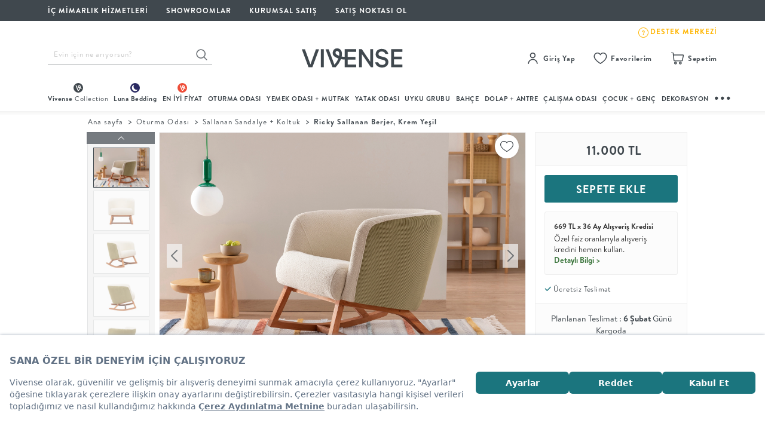

--- FILE ---
content_type: text/html; charset=UTF-8
request_url: https://www.vivense.com/ricky-sallanan-berjer-krem-yesil-modeli.html
body_size: 69134
content:
<script>
    window.addEventListener('load', (event) => {
        var _etmc = [];
        _etmc.push(["setOrgId", "510002161"]);
        _etmc.push(["trackPageView", { "item" : "EJ6-178" }]);
    });
</script>





<!DOCTYPE html>
<html lang="tr">
    <head>

            <script src="https://bundles.efilli.com/vivense.com.prod.js"></script>
    
    <link rel="preconnect" href="//cdn.vivense.com" >
    <link rel="preconnect" href="https://assets.vivense.com" >
    <link rel="preconnect" href="//img.vivense.com" >

    
    <script type="text/javascript">
        var CAMPAIGNS_ENV = 'production';
    </script>

    <meta http-equiv="Content-Type" content="text/html; charset=UTF-8">
    <meta name="viewport" content="width=device-width, initial-scale=1, maximum-scale=1">

    <title>RİCKY SALLANAN BERJER, KREM YEŞİL</title>  <meta property="og:type" content="product"/>
  <meta property="og:url" content="https://www.vivense.com/ricky-sallanan-berjer-krem-yesil-modeli.html"/>
  <meta property="og:description" content="Vivense.com - Türkiye'nin online mobilya mağazası. Mobilya, koltuk, aydınlatma, halı - Seçilmiş ürünler, indirimli fiyatlar!" />
  <meta property="og:site_name" content="Türkiye'nin Mobilya Mağazası" />
  <meta property="og:image" content="https://img.vivense.com/1920x1280/images/ecf131779ecf4605a17bced4e7dd3ff1.jpg" />

    <meta name="description" content="Modern RİCKY SALLANAN BERJER, KREM YEŞİL birbirinden şık Sallanan Sandalye + Koltuk ve en güzel mobilya modelleri kampanyalı fiyatlarla Vivense'de!" />
    <meta name="p:domain_verify" content="43b5fc4807ea3d2d5cf992ad8f27546a"/>

            <meta property="al:ios:url" content="vivense://ricky-sallanan-berjer-krem-yesil-modeli">
        <meta property="al:ios:app_store_id" content="1539328583">
        <meta property="al:ios:app_name" content="Vivense">
        <meta property="al:android:url" content="vivense://ricky-sallanan-berjer-krem-yesil-modeli">
        <meta property="al:android:package" content="com.vivense.app">
        <meta property="al:android:app_name" content="Vivense">
        <meta property="al:web:url" content="https://www.vivense.com">
        <meta name="apple-itunes-app" content="app-id=1539328583, app-argument=vivense://ricky-sallanan-berjer-krem-yesil-modeli">
        <meta name="msapplication-TileColor" content="#ffffff">
        <meta name="msapplication-TileImage" content="https://vvnscdn.vivense.com/image/favicon/ms-icon-144x144.png">
        <link rel="manifest" href="/manifest.json">
    
    
    <link rel="icon" type="https://cdn.vivense.com/images/favicon/favicon.ico" sizes="32x32" />
    <link rel="icon" href="https://cdn.vivense.com/images/favicon/favicon-32x32.png">
    <link rel="apple-touch-icon" href="https://cdn.vivense.com/images/favicon/apple-icon-180x180.png">

    

                
            <link rel="canonical" href="https://www.vivense.com/ricky-sallanan-berjer-krem-yesil-modeli.html"/>
    



    <script>
        window.currentPage = "product";
    </script>

    
<script>
	window.dataLayer = window.dataLayer || [];
	dataLayer.push({'userId' : ""});
	dataLayer.push({'isAdmin' : "false"});
	dataLayer.push({'userEmail' : ""});
	window.isAdmin = false;
	window.isFromTurkey = true;
	window.md5Email = "";
	window.userId = "0";
	window.userEmail = "";
	window.userFirstName = "";
	window.userLastName = "";
	window.userPhone = "";
	window.formToken = "35291473b79bf6c4e80f8c16125d03e1";
	window.favoriteProducts = "[]";
	window.cdnUrl = "//cdn.vivense.com";
    window.viveABTests = {"plpNewTab":{"name":"plpNewTab","experimentId":"0LxETmQ2R8-EEtAS1SEDOw","selectedVariant":"control","variantIndex":0}};
</script>

    <script>
    // push Google Optimize server side experiment impressions to datalayer as soon as possible
    // so they will be sent together with the next pageview event
    (function() {
        if (! window.viveABTests) {
            return;
        }

        // Let optimize know about experiment impressions.
        // See https://developers.google.com/optimize/devguides/experiments
        window.dataLayer = window.dataLayer || [];

        function gtag() {window.dataLayer.push(arguments);}

        const abTests = window.viveABTests;
        const results = [];

        Object.keys(abTests).forEach(function(experiment) {
            results.push({
                "id": abTests[experiment].experimentId,
                "variant": abTests[experiment].variantIndex
            })
        });

        if (results.length === 0) {
            return;
        }

        console.log("will send " + results.length + " experiment impressions");

        // Note: This is Universal Analytics syntax, will have to change after moving to GA4 syntax
        gtag('set', {'experiments': results });

    })();
</script>

<!-- Google Tag Manager -->
<script>
    (function(w,d,s,l,i){w[l]=w[l]||[];w[l].push({'gtm.start':
            new Date().getTime(),event:'gtm.js'});var f=d.getElementsByTagName(s)[0],
        j=d.createElement(s),dl=l!='dataLayer'?'&l='+l:'';j.async=true;j.src=
        'https://www.googletagmanager.com/gtm.js?id='+i+dl;f.parentNode.insertBefore(j,f);
    })(window,document,'script','dataLayer','GTM-K3XV4MP');
</script>
<!-- End Google Tag Manager -->

<script>
    if ('serviceWorker' in navigator) {
        navigator.serviceWorker.register('/relatedpush_sw.js')
            .then(reg => console.log('Service Worker registered:', reg))
            .catch(err => console.error('Service Worker registration failed:', err));
    }
</script>

<script>
    (function(d,t){
        var e = d.createElement(t),
            s = d.getElementsByTagName(t)[0];
        e.src = "https://wps.relateddigital.com/relatedpush_sdk.js?ckey=E7C1BDBC55044B98A99ACAF70E1923B0&aid=d8fc887e-be5d-44a3-89fa-49c8704b935e";
        e.async = true;
        s.parentNode.insertBefore(e,s);
    }
    (document,"script"));
</script>
    
    <script src='https://cdn.livechat.connexease.com/embed.js'></script>
    <script>
        document.addEventListener('DOMContentLoaded', function () {
            ConnexeaseWebMessenger.Init('96a7f771-d914-4f8d-82ea-c2fa0cfe7d4c');
        });
    </script>

    <link href="//cdn.vivense.com/assets/compiled_css/base.min.c20c61e0.css" rel="stylesheet">
    <link href="//cdn.vivense.com/assets/compiled_css/product.min.538bd566.css" rel="stylesheet">


    
    
    <!-- .css .css .css .css .css .css .css .css .css .css -->

    
    <script type="application/ld+json">
        {
            "@context": "http://schema.org",
            "@type": "Organization",
            "name": "Vivense",
            "logo": "//cdn.vivense.com/images/vivense-logox3.svg",
            "url": "https://www.vivense.com",
            "sameAs": [
                "https://www.instagram.com/vivensecom/",
                "https://www.youtube.com/vivensecom",
                "https://www.facebook.com/vivensecom",
                "https://www.twitter.com/vivensecom",
                "https://tr.pinterest.com/vivense"
            ]
        }
</script>                <script type="application/ld+json">
            {
                "@context": "https://schema.org",
                "@type": "BreadcrumbList",
                "itemListElement": [
                                                                                                    {
                                        "@type": "ListItem",
                                        "position": 1,
                                        "name": "Ana sayfa",
                                        "item": "https://www.vivense.com/"
                                    },
                                                                                                        {
                                        "@type": "ListItem",
                                        "position": 2,
                                        "name": "Oturma Odası",
                                        "item": "https://www.vivense.com/oturma-odasi-mobilyalari.html"
                                    },
                                                                                                        {
                                        "@type": "ListItem",
                                        "position": 3,
                                        "name": "Sallanan Sandalye + Koltuk",
                                        "item": "https://www.vivense.com/sallanan-sandalye.html"
                                    },
                                                                                                        {
                                        "@type": "ListItem",
                                        "position": 4,
                                        "name": "Ricky Sallanan Berjer, Krem Yeşil",
                                        "item": "https://www.vivense.com/ricky-sallanan-berjer-krem-yesil-modeli.html"
                                    }
                            ]
            }
        </script>
        <script type="application/ld+json">
            {
                        "@context": "https://schema.org",
                        "@type": "Product",
                        "brand": "Vivense",
                        "name": "RİCKY SALLANAN BERJER, KREM YEŞİL",
                                                                                                                        "image": "https://img.vivense.com/1920x1280/images/ecf131779ecf4605a17bced4e7dd3ff1.jpg",
                                                                                    "description": "Modern RİCKY SALLANAN BERJER, KREM YEŞİL birbirinden şık Sallanan Sandalye + Koltuk ve en güzel mobilya modelleri kampanyalı fiyatlarla Vivense'de!",
                        "sku": "EJ6-178",
                        "mpn": "1217059",
                        "offers": {
                            "@type": "Offer",
                            "availability": "https://schema.org/InStock",
                            "price": "11000.00",
                            "priceCurrency": "TRY",
                            "itemCondition": "https://schema.org/NewCondition",
                            "priceValidUntil" : "2026-01-19",
                            "url" : "https://www.vivense.com/ricky-sallanan-berjer-krem-yesil-modeli.html"
                        }
            }
        </script>
    
    <script async src="https://cdn.primewidgets.com/customers/vivense/init.js"></script>
</head>

    <body>

        <!-- Google Tag Manager (noscript) -->
<noscript>
    <iframe src="https://www.googletagmanager.com/ns.html?id=GTM-K3XV4MP"
            height="0" width="0" style="display:none;visibility:hidden">
    </iframe>
</noscript>
<!-- End Google Tag Manager (noscript) -->



        
                    <!-- Einstein Base Collect Code-->
<script>
    // Einstein is no longer used, but we keep this code so other scripts don't encounter errors
    window._etmc = [];
</script>
<!-- End Einstein Base Collect Code -->        
                    <div class="desktop_layout_wrapper">
    <div class="top_header_wrapper">
        <div class="top_header_inner">
            <div class="top_header_inner_left">
                <ul>
                    <li>
                        <a href="/vivense-ic-mimarlik-hizmetleri.html?ref=header_d_icon">
                            <span class="top_header_inner_right_text">İÇ MİMARLIK HİZMETLERİ</span>
                        </a>
                    </li>
                    <li>
                        <a href="/mobilya-showroom.html?ref=header_d_icon">SHOWROOMLAR</a>
                    </li>
                    <li>
                        <a href="/kurumsal-satis.html?ref=header_d_icon">KURUMSAL SATIŞ</a>
                    </li>
                    <li>
                        <a href="https://network.vivense.com">Satış Noktası Ol</a>
                    </li>
                </ul>
            </div>
            <div class="top_header_inner_right">
                <ul>
                    <li>
                        <a style="display: flex; gap: 10px;" target="_blank" href="https://www.dreamreality.com.tr/3d-model/vivense-showroom-2025/fullscreen">
                            <div class="v-showroom"></div>
                            <span class="top_header_inner_right_text">Sanal Showroom</span>
                        </a>
                    </li>
                    <li>
                        <a href="/kampanyalar-lp?ref=header_d_icon">
                            <i class="top_header_inner_right_icon showroom_icon"></i>
                            <span class="top_header_inner_right_text">Kampanyalar</span>
                        </a>
                    </li>
                    <li>
                        <a href="/en-yeni-urunleri-kesfet.html">
                            <i class="top_header_inner_right_icon idea_icon"></i>
                            <span class="top_header_inner_right_text">En Yeniler</span>
                        </a>
                    </li>
                    <li>
                        <a href="https://destek.vivense.com/hc/tr">
                            <img src="//cdn.vivense.com/images/icon/footer-zendesk-icon.svg" >
                            <span class="top_header_inner_destek_text">DESTEK MERKEZİ</span>
                        </a>
                    </li>
                </ul>
            </div>
        </div>
    </div>



    <div class="middle_header_wrapper">
        <div class="middle_header_inner">
            <div class="middle_header_inner_column middle_header_inner_search_wrapper">
                <form action="/arama" class="main_header_search_form">

                    <input id="search-suggestion" name="q" type="text"
                           class="main_header_search_input typeahead search-suggestion-typeahead personaclick-instant-search"
                           data-provider="typeahead"
                           value=""
                           placeholder="Evin için ne arıyorsun?">
                    <button type="submit" class="main_header_search_btn"></button>

                </form>
            </div>

            
            <div class="middle_header_inner_column middle_header_inner_logo_wrapper">
                <a href="/" class="vivense_logo_wrapper">
                                            <img src="//cdn.vivense.com/images/header/logo/Vivense-logotype-white-new.svg" alt="Vivense Logo">
                    
                </a>
            </div>

            <div class="middle_header_inner_column middle_header_inner_shortcuts_wrapper">
    <div class="shortcuts_list customer-group">
        <div class="shortcut_column membership_wrapper_notlogin headerLoginRegister" style="display: none;">
            <a rel="nofollow" href="javascript:void(0)" class="shortcut_title" id="custom-user-login">
                <span class="shortcut_icon signup_icon"></span>
                <span class="shortcut_text">Giriş Yap</span>
            </a>
            <div class="shortcut_detail login_popup_inner">
                <div class="login_popup_header">
                    <ul class="login_popup_header_ul">
                        <li>
                            <a rel="nofollow" href="/vivense-uye-kayit.html">ÜYE OL</a>
                        </li>
                        <li>
                            <a rel="nofollow" href="/vivense-uye-girisi.html">GİRİŞ</a>
                        </li>
                    </ul>
                </div>
                <div class="login_popup_inner">
                    <ul>
                        <li>
                            <a rel="nofollow" href="//siparistakip.vivense.com" target="_blank"> Sipariş Takibi</a>
                        </li>
                        <li>
                            <a href="https://destek.vivense.com/hc/tr" target="_blank">Yardım Merkezi</a>
                        </li>
                    </ul>
                </div>
            </div>
        </div>
        <div class="shortcut_column membership_wrapper_login headerMyAccount" style="display: none;">
            <a href="#" class="shortcut_title">
                <span class="shortcut_icon signup_icon"></span>
                <span class="shortcut_text">Hesabım</span>
                <div class="blob selective-yellow"></div>
            </a>
            <div class="shortcut_detail login_popup_inner_login">
                <div class="login_popup_inner_login_header">
                    <span class="welcome_text">Hoşgeldin</span>
                    <span class="welcome_username user_firstname first-name" id="first-name"></span>
                </div>
                <div class="login_popup_inner_login_content">
                    <ul>
                        <li>
                            <a href="/siparislerim.html">Siparişlerim
                                <span class="text_orders_icon"></span>
                            </a>
                        </li>

                        
                        
                        
                        <li>
                            <a href="/kuponlarim.html">Kuponlarım</a>
                        </li>
                        <li>
                            <a href="/profil-guncelle.html">Bilgilerim</a>
                        </li>
                        <li>
                            <a href="/adreslerim.html">Adreslerim</a>
                        </li>
                        <li>
                            <a href="/favorilerim.html">Favorilerim</a>
                        </li>
                        <li>
                            <a href="/destek-taleplerim.html">Satış Sonrası Hizmet</a>
                        </li>
                        <li>
                            <a href="/duyuru-tercihleri.html">Duyuru Tercihlerim</a>
                        </li>
                    </ul>
                </div>
                <div class="login_popup_inner_login_footer">
                    <a class="logoutLink logout-button" href="/index.php?option=com_users&task=user.logout">Çıkış Yap</a>
                </div>
            </div>
        </div>
        <div class="shortcut_column my_favorites_wrapper my-favorites">
            <a rel="nofollow" href="/favorilerim.html?ref=header_icon" class="shortcut_title my-favorites-container">
                <span class="shortcut_icon heart_icon"></span>
                <span class="shortcut_text">Favorilerim</span>
            </a>
        </div>
        <div class="shortcut_column basket_wrapper my-cart">
            <a href="/siparis-listesi.html?ref=header_icon" class="shortcut_title my-cart-desktop">
                <span class="shortcut_icon basket_icon"></span>
                <span class="shortcut_text">Sepetim</span>
            </a>
        </div>
    </div>
</div>


<script>
    var hdrElementClass = window.userId == '0' ? 'headerLoginRegister' : 'headerMyAccount';
    var desktopLoginIcon = document.getElementsByClassName(hdrElementClass);

    for (var i = 0; i < desktopLoginIcon.length; i++) {
        desktopLoginIcon[i].style['display'] = 'block';
    }

    var logoutLink = document.getElementsByClassName('logoutLink');

    for (var i = 0; i < logoutLink.length; i++) {
        logoutLink[i].href = logoutLink[i].href + '&' + window.formToken + '=1';
    }

    var firstName = window.userFirstName ;
    var firstNameSpan = document.getElementById("first-name").innerHTML = firstName ;

    for (var i = 0; i < firstNameSpan.length; i++) {
        firstNameSpan[i].innerHTML = firstName ;
    }
</script>

        </div>
    </div>

    <div class="main_menu_wrapper">
    <div class="main_menu_categories">
        <ul class="main_menu_category_list_wrapper">
            <li class="main_category_list vivenseCollection">
                <a href="/vivense-collection.html?ref=header_d_icon" class="main_category_name" title="Vivense Collection">
                    <img class="vivenseCollection__icon" src="//cdn.vivense.com/images/icon/vvns-collection-menu-icon.svg">
                    <span>Vivense <span class="vivenseCollection__text">Collection</span></span>
                </a>
                <div class="main_category_inner ">
                    <div class="main_category_inner_container">
                        <div class="subcategories_column two_column_list">
                            <ul class="subcategories_list">

                                <li>
                                    <a href="/vivense-collection-koltuk-takimlari.html?ref=hp_vcpkoltuktakimi" class="subcategory_name" title="Koltuk Takımı">Koltuk Takımı</a>
                                </li>
                                <li>
                                    <a href="/vivense-collection-kose-koltuklar.html?ref=hp_vcpkosekoltuk" class="subcategory_name" title="Köşe Koltuk">Köşe Koltuk</a>
                                </li>
                                <li>
                                    <a href="/vivense-collection-tv-uniteleri.html?ref=hp_vcptvuniteleri" class="subcategory_name" title="Tv Ünitesi">Tv Ünitesi</a>
                                </li>
                                <li>
                                    <a href="/vivense-collection-sehpalar.html?ref=hp_vcpsehpa" class="subcategory_name" title="Sehpa">Sehpa</a>
                                </li>
                                <li>
                                    <a href="/vivense-collection-halilar.html?ref=hp_vcphali" class="subcategory_name" title="Halı">Halı</a>
                                </li>
                                <li>
                                    <a href="/vivense-collection-antre-urunleri.html?ref=hp_vcpdolapantre" class="subcategory_name" title="Dolap + Antre">Dolap + Antre</a>
                                </li>

                            </ul>
                        </div>
                        <div class="subcategories_column two_column_list">
                            <ul class="subcategories_list">

                                <li>
                                    <a href="/vivense-collection-yatak-odasi-takimlari.html?ref=hp_vcpyatakodasitakimi" class="subcategory_name" title="Yatak Odası Takımı">Yatak Odası Takımı</a>
                                </li>
                                <li>
                                    <a href="/vivense-collection-yemek-odasi-takimlari.html?ref=hp_vcpyemekodasitakimi" class="subcategory_name" title="Yemek Odası Takımı">Yemek Odası Takımı</a>
                                </li>
                                <li>
                                    <a href="/vivense-collection-mutfak-masa-takimlari.html?ref=hp_vcpmutfakmasatakimi" class="subcategory_name" title="Mutfak Masa Takımı">Mutfak Masa Takımı</a>
                                </li>
                                <li>
                                    <a href="/vivense-collection-gardiroplar.html?ref=hp_vcpgardiroplar" class="subcategory_name" title="Gardırop">Gardırop</a>
                                </li>
                                <li>
                                    <a href="/luna-bedding-yataklar.html?ref=hp_vcpyatak" class="subcategory_name" title="Yatak">Yatak</a>
                                </li>
                                <li>
                                    <a href="/vivense-collection-sofra-mutfak.html?ref=hp_vcpsoframutfak" class="subcategory_name" title="Sofra + Mutfak">Sofra + Mutfak</a>
                                </li>
                            </ul>
                        </div>
                        <div class="subcategories_column two_column_list none_border">
                            <ul class="subcategories_list">

                                <li>
                                    <a href="/vivense-collectionin-cok-satanlari.html?ref=hp_vcpcocksatanlar" class="subcategory_name" title="Çok Satanlar">Çok Satanlar</a>
                                </li>
                                <li>
                                    <a href="/vivense-collection-hizli-teslimat.html?ref=hp_vcphizliteslimat" class="subcategory_name" title="Hızlı Teslimat">Hızlı Teslimat</a>
                                </li>
                                <li>
                                    <a href="/vivense-collectionin-yuksek-puanlilari.html?ref=hp_vcpyuksekpuanlilar" class="subcategory_name" title="Yüksek Puanlılar">Yüksek Puanlılar</a>
                                </li>
                                <li>
                                    <a href="/vivense-collection-yeni-sezon-esintileri.html?ref=hp_vcpyenisezon" class="subcategory_name" title="En Yeniler">En Yeniler</a>
                                </li>

                            </ul>
                        </div>
                        <div class="subcategories_column first_column_img first_img_column">
                            <a href="/vivense-collection.html?ref=header_d_icon" class="img_column_inner">
                                <div class="megaMenuBorderCircle">
                                    <svg xmlns="http://www.w3.org/2000/svg" width="180" height="180" viewBox="0 0 180 180">
    <defs>
        <linearGradient id="linear-gradient" x1="0.847" y1="0.144" x2="0.154" y2="0.857" gradientUnits="objectBoundingBox">
            <stop offset="0" stop-color="#e7ebed"/>
            <stop offset="0.067" stop-color="#b1bec6"/>
            <stop offset="0.13" stop-color="#8f9ba7"/>
            <stop offset="0.66" stop-color="#41484e"/>
            <stop offset="1" stop-color="#1f2124"/>
        </linearGradient>
    </defs>
    <path id="Subtraction_574" data-name="Subtraction 574" d="M90,180a90.662,90.662,0,0,1-18.138-1.829A89.508,89.508,0,0,1,39.68,164.629a90.264,90.264,0,0,1-32.608-39.6,89.547,89.547,0,0,1-5.244-16.894,90.875,90.875,0,0,1,0-36.276A89.507,89.507,0,0,1,15.371,39.68a90.264,90.264,0,0,1,39.6-32.608A89.547,89.547,0,0,1,71.862,1.829a90.875,90.875,0,0,1,36.276,0A89.507,89.507,0,0,1,140.32,15.371a90.264,90.264,0,0,1,32.608,39.6,89.546,89.546,0,0,1,5.244,16.894,90.875,90.875,0,0,1,0,36.276,89.508,89.508,0,0,1-13.542,32.182,90.264,90.264,0,0,1-39.6,32.608,89.546,89.546,0,0,1-16.894,5.244A90.662,90.662,0,0,1,90,180ZM90,2A88.648,88.648,0,0,0,72.265,3.788,87.518,87.518,0,0,0,40.8,17.029,88.258,88.258,0,0,0,8.915,55.746,87.556,87.556,0,0,0,3.788,72.265a88.857,88.857,0,0,0,0,35.47A87.518,87.518,0,0,0,17.029,139.2a88.257,88.257,0,0,0,38.718,31.883,87.555,87.555,0,0,0,16.518,5.128,88.857,88.857,0,0,0,35.47,0A87.518,87.518,0,0,0,139.2,162.971a88.258,88.258,0,0,0,31.883-38.718,87.556,87.556,0,0,0,5.128-16.518,88.857,88.857,0,0,0,0-35.47A87.518,87.518,0,0,0,162.971,40.8,88.258,88.258,0,0,0,124.254,8.915a87.557,87.557,0,0,0-16.518-5.128A88.648,88.648,0,0,0,90,2Z" fill="url(#linear-gradient)"/>
</svg>
                                    <div class="vivenseCircleContent">
                                        <img src="//cdn.vivense.com/images/header/menu/vvns-placeholder-image.jpg" width="170" height="170" class="lazy-header img-responsive" data-original="//cdn.vivense.com/images/menu/VC_VivenseCollection.jpg" style="display: inline;">
                                    </div>
                                </div>
                                <div class="img_column_cta_box">
                                    <p class="short_desc">Vivense <br> Collection</p>
                                </div>
                            </a>
                            <p class="column_cta">“Özenle seçilmiş koleksiyonlar, iyi malzemeler, ilham veren tasarımlar ve dahası.”</p>
                            <a class="vvnsMegaMenuCtaLink" href="/">Vivense Collection’ı Keşfet</a>
                        </div>
                        <div class="subcategories_column two_column_img kitchen-essentials">
                            <a href="/merlin.html?ref=header_d_icon" class="img_column_inner">
                                <div class="megaMenuBorderCircle">
                                    <svg xmlns="http://www.w3.org/2000/svg" width="180" height="180" viewBox="0 0 180 180">
    <path id="Subtraction_574" data-name="Subtraction 574" d="M90,180a90.662,90.662,0,0,1-18.138-1.829A89.508,89.508,0,0,1,39.68,164.629a90.264,90.264,0,0,1-32.608-39.6,89.547,89.547,0,0,1-5.244-16.894,90.875,90.875,0,0,1,0-36.276A89.507,89.507,0,0,1,15.371,39.68a90.264,90.264,0,0,1,39.6-32.608A89.547,89.547,0,0,1,71.862,1.829a90.875,90.875,0,0,1,36.276,0A89.507,89.507,0,0,1,140.32,15.371a90.264,90.264,0,0,1,32.608,39.6,89.546,89.546,0,0,1,5.244,16.894,90.875,90.875,0,0,1,0,36.276,89.508,89.508,0,0,1-13.542,32.182,90.264,90.264,0,0,1-39.6,32.608,89.546,89.546,0,0,1-16.894,5.244A90.662,90.662,0,0,1,90,180ZM90,2A88.648,88.648,0,0,0,72.265,3.788,87.518,87.518,0,0,0,40.8,17.029,88.258,88.258,0,0,0,8.915,55.746,87.556,87.556,0,0,0,3.788,72.265a88.857,88.857,0,0,0,0,35.47A87.518,87.518,0,0,0,17.029,139.2a88.257,88.257,0,0,0,38.718,31.883,87.555,87.555,0,0,0,16.518,5.128,88.857,88.857,0,0,0,35.47,0A87.518,87.518,0,0,0,139.2,162.971a88.258,88.258,0,0,0,31.883-38.718,87.556,87.556,0,0,0,5.128-16.518,88.857,88.857,0,0,0,0-35.47A87.518,87.518,0,0,0,162.971,40.8,88.258,88.258,0,0,0,124.254,8.915a87.557,87.557,0,0,0-16.518-5.128A88.648,88.648,0,0,0,90,2Z" fill="#b0bec6"/>
</svg>
                                    <div class="vivenseCircleContent">
                                        <img src="//cdn.vivense.com/images/header/menu/vvns-placeholder-image.jpg" width="170" height="170" class="lazy-header img-responsive" data-original="//img.vivense.com/images/fe22ea7940f14eb4b4e6ac753e03dd41.jpg" style="display: inline;">
                                    </div>
                                </div>
                                <div class="img_column_cta_box">
                                    <p class="short_desc">Köşe <br> Koltuk</p>
                                </div>
                            </a>
                            <p class="column_cta">“Köşe koltuğun modüler yapısı ile köşeni dilediğin gibi oluştur!”</p>
                        </div>
                    </div>
                </div>
            </li>
            <li class="main_category_list vivenseLuna">
                <a href="/luna-bedding.html" class="main_category_name" title="Luna Bedding">
                    <img class="vivenseLuna__icon" src="//cdn.vivense.com/images/icon/vvns-luna-menu-icon.svg" alt="">
                    <span class="vivenseLuna__text">Luna Bedding</span>
                </a>
                <div class="main_category_inner ">
                    <div class="main_category_inner_container">
                        <div class="subcategories_column two_column_list">
                            <ul class="subcategories_list">
                                <li>
                                    <a href="/luna-bedding-bazalar.html" class="subcategory_name" title="Baza">Baza</a>
                                </li>
                                <li>
                                    <a href="/luna-bedding-karyola.html" class="subcategory_name" title="Karyola">Karyola</a>
                                </li>
                                <li>
                                    <a href="/luna-bedding-yataklar.html" class="subcategory_name" title="Yatak">Yatak</a>
                                </li>
                                <li>
                                    <a href="/luna-bedding-yatak-odasi-tekstili.html" class="subcategory_name" title="Yatak Odası Tekstili">Yatak Odası Tekstili</a>
                                </li>
                                <li>
                                    <a href="/luna-bedding-yorgan-ve-alez.html" class="subcategory_name" title="Yorgan + Alez">Yorgan + Alez</a>
                                </li>
                                <li>
                                    <a href="/luna-bedding-yastiklar.html" class="subcategory_name" title="Yastık">Yastık</a>
                                </li>
                            </ul>
                        </div>
                        <div class="subcategories_column two_column_list none_border">
                            <ul class="subcategories_list">
                                <li>
                                    <a href="/luna-bedding-yatak-odasi-takimlari.html" class="subcategory_name" title="Yatak Odası Takımı">Yatak Odası Takımı</a>
                                </li>
                                <li>
                                    <a href="/luna-bedding-genc-odasi-takimlari.html" class="subcategory_name" title="Genç Odası Takımı">Genç Odası Takımı</a>
                                </li>
                                <li>
                                    <a href="/luna-nox-ile-gardirobunu-yarat.html" class="subcategory_name" title="Gardırop">Gardırop</a>
                                </li>
                                <li>
                                    <a href="/luna-bedding-komodinler.html" class="subcategory_name" title="Komodin">Komodin</a>
                                </li>
                                <li>
                                    <a href="/luna-bedding-sifonyerler.html" class="subcategory_name" title="Şifonyer">Şifonyer</a>
                                </li>
                            </ul>
                        </div>
                        <div class="subcategories_column two_column_img first_img_column">
                            <a href="/luna-bedding.html" class="img_column_inner">
                                <div class="megaMenuBorderCircle">
                                    <svg xmlns="http://www.w3.org/2000/svg" width="180" height="180" viewBox="0 0 180 180">
    <defs>
        <linearGradient id="linear-gradient-luna" x1="0.847" y1="0.144" x2="0.154" y2="0.857" gradientUnits="objectBoundingBox">
            <stop offset="0" stop-color="#e0e7f2"/>
            <stop offset="0.067" stop-color="#c1cee4"/>
            <stop offset="0.13" stop-color="#778cc3"/>
            <stop offset="0.66" stop-color="#21255e"/>
            <stop offset="1" stop-color="#1d1f3c"/>
        </linearGradient>
    </defs>
    <path id="Subtraction_575" data-name="Subtraction 575" d="M90,180a90.662,90.662,0,0,1-18.138-1.829A89.508,89.508,0,0,1,39.68,164.629a90.264,90.264,0,0,1-32.608-39.6,89.547,89.547,0,0,1-5.244-16.894,90.875,90.875,0,0,1,0-36.276A89.507,89.507,0,0,1,15.371,39.68a90.264,90.264,0,0,1,39.6-32.608A89.547,89.547,0,0,1,71.862,1.829a90.875,90.875,0,0,1,36.276,0A89.507,89.507,0,0,1,140.32,15.371a90.264,90.264,0,0,1,32.608,39.6,89.546,89.546,0,0,1,5.244,16.894,90.875,90.875,0,0,1,0,36.276,89.508,89.508,0,0,1-13.542,32.182,90.264,90.264,0,0,1-39.6,32.608,89.546,89.546,0,0,1-16.894,5.244A90.662,90.662,0,0,1,90,180ZM90,2A88.648,88.648,0,0,0,72.265,3.788,87.518,87.518,0,0,0,40.8,17.029,88.258,88.258,0,0,0,8.915,55.746,87.556,87.556,0,0,0,3.788,72.265a88.857,88.857,0,0,0,0,35.47A87.518,87.518,0,0,0,17.029,139.2a88.257,88.257,0,0,0,38.718,31.883,87.555,87.555,0,0,0,16.518,5.128,88.857,88.857,0,0,0,35.47,0A87.518,87.518,0,0,0,139.2,162.971a88.258,88.258,0,0,0,31.883-38.718,87.556,87.556,0,0,0,5.128-16.518,88.857,88.857,0,0,0,0-35.47A87.518,87.518,0,0,0,162.971,40.8,88.258,88.258,0,0,0,124.254,8.915a87.557,87.557,0,0,0-16.518-5.128A88.648,88.648,0,0,0,90,2Z" fill="url(#linear-gradient-luna)"/>
</svg>
                                    <div class="vivenseCircleContent">
                                        <img src="//cdn.vivense.com/images/header/menu/vvns-placeholder-image.jpg" width="170" height="170" class="lazy-header img-responsive" data-original="//cdn.vivense.com/images/menu/mega-menu-lunayi-kesfet-gorsel.jpg" style="display: inline;">
                                    </div>
                                </div>
                                <div class="img_column_cta_box">
                                    <span class="vivenseLuna__menuItemCircleNewIcon">Yeni</span>
                                    <p class="short_desc">Luna'yı Keşfet</p>
                                </div>
                                <p class="column_cta">“Yatak odası konsepti Luna Bedding ile yeniden şekilleniyor.”</p>
                                <p class="vvnsMegaMenuCtaLink" href="/">Luna'yı Keşfet</p>
                            </a>
                        </div>
                        <div class="subcategories_column two_column_img vivenseLuna__secondImageColumn">
                            <a href="/luna-nox.html" class="img_column_inner">
                                <div class="megaMenuBorderCircle">
                                    <svg xmlns="http://www.w3.org/2000/svg" width="180" height="180" viewBox="0 0 180 180">
    <defs>
        <linearGradient id="linear-gradient-luna" x1="0.847" y1="0.144" x2="0.154" y2="0.857" gradientUnits="objectBoundingBox">
            <stop offset="0" stop-color="#e0e7f2"/>
            <stop offset="0.067" stop-color="#c1cee4"/>
            <stop offset="0.13" stop-color="#778cc3"/>
            <stop offset="0.66" stop-color="#21255e"/>
            <stop offset="1" stop-color="#1d1f3c"/>
        </linearGradient>
    </defs>
    <path id="Subtraction_575" data-name="Subtraction 575" d="M90,180a90.662,90.662,0,0,1-18.138-1.829A89.508,89.508,0,0,1,39.68,164.629a90.264,90.264,0,0,1-32.608-39.6,89.547,89.547,0,0,1-5.244-16.894,90.875,90.875,0,0,1,0-36.276A89.507,89.507,0,0,1,15.371,39.68a90.264,90.264,0,0,1,39.6-32.608A89.547,89.547,0,0,1,71.862,1.829a90.875,90.875,0,0,1,36.276,0A89.507,89.507,0,0,1,140.32,15.371a90.264,90.264,0,0,1,32.608,39.6,89.546,89.546,0,0,1,5.244,16.894,90.875,90.875,0,0,1,0,36.276,89.508,89.508,0,0,1-13.542,32.182,90.264,90.264,0,0,1-39.6,32.608,89.546,89.546,0,0,1-16.894,5.244A90.662,90.662,0,0,1,90,180ZM90,2A88.648,88.648,0,0,0,72.265,3.788,87.518,87.518,0,0,0,40.8,17.029,88.258,88.258,0,0,0,8.915,55.746,87.556,87.556,0,0,0,3.788,72.265a88.857,88.857,0,0,0,0,35.47A87.518,87.518,0,0,0,17.029,139.2a88.257,88.257,0,0,0,38.718,31.883,87.555,87.555,0,0,0,16.518,5.128,88.857,88.857,0,0,0,35.47,0A87.518,87.518,0,0,0,139.2,162.971a88.258,88.258,0,0,0,31.883-38.718,87.556,87.556,0,0,0,5.128-16.518,88.857,88.857,0,0,0,0-35.47A87.518,87.518,0,0,0,162.971,40.8,88.258,88.258,0,0,0,124.254,8.915a87.557,87.557,0,0,0-16.518-5.128A88.648,88.648,0,0,0,90,2Z" fill="url(#linear-gradient-luna)"/>
</svg>
                                    <div class="vivenseCircleContent">
                                        <img src="//cdn.vivense.com/images/header/menu/vvns-placeholder-image.jpg" width="170" height="170" class="lazy-header img-responsive" data-original="//cdn.vivense.com/images/menu/mega-menu-luna-nox-gorsel-.jpg" style="display: inline;">
                                    </div>
                                </div>
                                <div class="img_column_cta_box">
                                    <span class="vivenseLuna__menuItemCircleNewIcon">Yeni</span>
                                    <p class="short_desc">Luna Nox</p>
                                </div>
                                <p class="column_cta">“Luna’nın modüler gardırobu Nox ile organize bir yaşam seni bekliyor.”</p>
                            </a>
                        </div>
                        <div class="subcategories_column two_column_img">
                            <a href="/luna-ozel-kupon.html?brand_name[]=Luna%20Bedding" class="img_column_inner">
                                <div class="megaMenuBorderCircle">
                                    <svg xmlns="http://www.w3.org/2000/svg" width="180" height="180" viewBox="0 0 180 180">
    <defs>
        <linearGradient id="linear-gradient-luna" x1="0.847" y1="0.144" x2="0.154" y2="0.857" gradientUnits="objectBoundingBox">
            <stop offset="0" stop-color="#e0e7f2"/>
            <stop offset="0.067" stop-color="#c1cee4"/>
            <stop offset="0.13" stop-color="#778cc3"/>
            <stop offset="0.66" stop-color="#21255e"/>
            <stop offset="1" stop-color="#1d1f3c"/>
        </linearGradient>
    </defs>
    <path id="Subtraction_575" data-name="Subtraction 575" d="M90,180a90.662,90.662,0,0,1-18.138-1.829A89.508,89.508,0,0,1,39.68,164.629a90.264,90.264,0,0,1-32.608-39.6,89.547,89.547,0,0,1-5.244-16.894,90.875,90.875,0,0,1,0-36.276A89.507,89.507,0,0,1,15.371,39.68a90.264,90.264,0,0,1,39.6-32.608A89.547,89.547,0,0,1,71.862,1.829a90.875,90.875,0,0,1,36.276,0A89.507,89.507,0,0,1,140.32,15.371a90.264,90.264,0,0,1,32.608,39.6,89.546,89.546,0,0,1,5.244,16.894,90.875,90.875,0,0,1,0,36.276,89.508,89.508,0,0,1-13.542,32.182,90.264,90.264,0,0,1-39.6,32.608,89.546,89.546,0,0,1-16.894,5.244A90.662,90.662,0,0,1,90,180ZM90,2A88.648,88.648,0,0,0,72.265,3.788,87.518,87.518,0,0,0,40.8,17.029,88.258,88.258,0,0,0,8.915,55.746,87.556,87.556,0,0,0,3.788,72.265a88.857,88.857,0,0,0,0,35.47A87.518,87.518,0,0,0,17.029,139.2a88.257,88.257,0,0,0,38.718,31.883,87.555,87.555,0,0,0,16.518,5.128,88.857,88.857,0,0,0,35.47,0A87.518,87.518,0,0,0,139.2,162.971a88.258,88.258,0,0,0,31.883-38.718,87.556,87.556,0,0,0,5.128-16.518,88.857,88.857,0,0,0,0-35.47A87.518,87.518,0,0,0,162.971,40.8,88.258,88.258,0,0,0,124.254,8.915a87.557,87.557,0,0,0-16.518-5.128A88.648,88.648,0,0,0,90,2Z" fill="url(#linear-gradient-luna)"/>
</svg>
                                    <div class="vivenseCircleContent">
                                        <img src="//cdn.vivense.com/images/header/menu/vvns-placeholder-image.jpg" width="170" height="170" class="lazy-header img-responsive" data-original="//cdn.vivense.com/images/menu/mega-menu-luna-bedding-tum-urunler.jpg" style="display: inline;">
                                    </div>
                                </div>
                                <div class="img_column_cta_box">
                                    <p class="short_desc">Tüm Ürünler</p>
                                </div>
                            </a>
                        </div>
                    </div>
                </div>
            </li>
            <li class="main_category_list vivenseEcoline">
                <a href="/vivense-en-iyi-fiyat.html" class="main_category_name" title="En İyi Fiyat">
                    <img class="ecoline__icon" src="//img.vivense.com/images/15a215179d6e4a06932559e45edd00eb.svg" alt="">
                    <span class="vivenseLuna__text">EN İYİ FİYAT</span>
                </a>
                <div class="main_category_inner ">
                    <div class="main_category_inner_container">
                        <div class="subcategories_column two_column_list">
                            <ul class="subcategories_list">
                                <li>
                                    <a href="/vivense-en-iyi-fiyat-koltuk-takimlari.html" class="subcategory_name" title="Koltuk Takımı">Koltuk Takımı</a>
                                </li>
                                <li>
                                    <a href="/vivense-en-iyi-fiyat-kose-koltuklar.html" class="subcategory_name" title="Köşe Koltuk">Köşe Koltuk</a>
                                </li>
                                <li>
                                    <a href="/vivense-en-iyi-fiyat-kanepe-ve-berjerler.html" class="subcategory_name" title="Kanepe & Berjer">Kanepe & Berjer</a>
                                </li>
                                <li>
                                    <a href="/vivense-en-iyi-fiyat-yatak-odalari.html" class="subcategory_name" title="Yatak Odası">Yatak Odası</a>
                                </li>
                                <li>
                                    <a href="/vivense-en-iyi-fiyat-yemek-odasi-ve-mutfaklar.html" class="subcategory_name" title="Yemek Odası & Mutfak">Yemek Odası & Mutfak</a>
                                </li>
                                <li>
                                    <a href="/vivense-en-iyi-fiyat-cocuk-ve-genc-odalari.html" class="subcategory_name" title="Çocuk & Genç Odası">Çocuk & Genç Odası</a>
                                </li>
                            </ul>
                        </div>
                        <div class="subcategories_column two_column_list none_border">
                            <ul class="subcategories_list">
                                <li>
                                    <a href="/vivense-en-iyi-fiyat-calisma-odalari.html" class="subcategory_name" title="Çalışma Odası">Çalışma Odası</a>
                                </li>
                                <li>
                                    <a href="/vivense-en-iyi-fiyat-tv-uniteleri.html" class="subcategory_name" title="Tv Ünitesi">Tv Ünitesi</a>
                                </li>
                                <li>
                                    <a href="/vivense-en-iyi-fiyat-sehpalar.html" class="subcategory_name" title="Sehpa">Sehpa</a>
                                </li>
                                <li>
                                    <a href="/vivense-en-iyi-fiyat-dolap-ve-antre.html" class="subcategory_name" title="Dolap & Antre">Dolap & Antre</a>
                                </li>
                                <li>
                                    <a href="/vivense-en-iyi-fiyat-gardiroplar.html" class="subcategory_name" title="Gardırop">Gardırop</a>
                                </li>
                                <li>
                                    <a href="/vivense-en-iyi-fiyat-baza-ve-karyolalar.html" class="subcategory_name" title="Baza & Karyola">Baza & Karyola</a>
                                </li>
                            </ul>
                        </div>
                        <div class="subcategories_column first_column_img first_img_column">
                            <a href="/vivense-en-iyi-fiyat.html?ref=header_d_icon" class="img_column_inner">
                                <div class="megaMenuBorderCircle">
                                    <svg xmlns="http://www.w3.org/2000/svg" width="180" height="180" viewBox="0 0 180 180">
    <defs>
        <linearGradient id="linear-gradient-ecoline" x1="0.847" y1="0.144" x2="0.154" y2="0.857" gradientUnits="objectBoundingBox">
            <stop offset="0" stop-color="#f4b3af"/>
            <stop offset="0.133" stop-color="#e98783"/>
            <stop offset="0.286" stop-color="#d1564a"/>
            <stop offset="0.719" stop-color="#741e14"/>
            <stop offset="1" stop-color="#ad0f02"/>
        </linearGradient>
    </defs>
    <path id="Subtraction_575" data-name="Subtraction 575" d="M90,180a90.662,90.662,0,0,1-18.138-1.829A89.508,89.508,0,0,1,39.68,164.629a90.264,90.264,0,0,1-32.608-39.6,89.547,89.547,0,0,1-5.244-16.894,90.875,90.875,0,0,1,0-36.276A89.507,89.507,0,0,1,15.371,39.68a90.264,90.264,0,0,1,39.6-32.608A89.547,89.547,0,0,1,71.862,1.829a90.875,90.875,0,0,1,36.276,0A89.507,89.507,0,0,1,140.32,15.371a90.264,90.264,0,0,1,32.608,39.6,89.546,89.546,0,0,1,5.244,16.894,90.875,90.875,0,0,1,0,36.276,89.508,89.508,0,0,1-13.542,32.182,90.264,90.264,0,0,1-39.6,32.608,89.546,89.546,0,0,1-16.894,5.244A90.662,90.662,0,0,1,90,180ZM90,2A88.648,88.648,0,0,0,72.265,3.788,87.518,87.518,0,0,0,40.8,17.029,88.258,88.258,0,0,0,8.915,55.746,87.556,87.556,0,0,0,3.788,72.265a88.857,88.857,0,0,0,0,35.47A87.518,87.518,0,0,0,17.029,139.2a88.257,88.257,0,0,0,38.718,31.883,87.555,87.555,0,0,0,16.518,5.128,88.857,88.857,0,0,0,35.47,0A87.518,87.518,0,0,0,139.2,162.971a88.258,88.258,0,0,0,31.883-38.718,87.556,87.556,0,0,0,5.128-16.518,88.857,88.857,0,0,0,0-35.47A87.518,87.518,0,0,0,162.971,40.8,88.258,88.258,0,0,0,124.254,8.915a87.557,87.557,0,0,0-16.518-5.128A88.648,88.648,0,0,0,90,2Z" fill="url(#linear-gradient-ecoline)"/>
</svg>
                                    <div class="vivenseCircleContent">
                                        <img src="//cdn.vivense.com/images/header/menu/vvns-placeholder-image.jpg" width="170" height="170" class="lazy-header img-responsive" data-original="//img.vivense.com/images/e121f6e0866e44d59387122f2bd2615f.jpg" style="display: inline;">
                                    </div>
                                </div>
                                <div class="img_column_cta_box">
                                    <span class="vivenseLuna__menuItemCircleNewIcon">Yeni</span>
                                    <p class="short_desc">Vivense <br> En İyi Fiyat</p>
                                </div>
                                <p class="column_cta">Kalite ve tasarımı en iyi fiyatlarla  erişilebilir kılan bir koleksiyon.</p>
                            </a>
                        </div>
                        <div class="subcategories_column two_column_img kitchen-essentials">
                            <a href="/vivense-en-iyi-fiyat-seckisi.html?ref=header_d_icon" class="img_column_inner">
                                <div class="megaMenuBorderCircle">
                                    <svg xmlns="http://www.w3.org/2000/svg" width="180" height="180" viewBox="0 0 180 180">
    <defs>
        <linearGradient id="linear-gradient-ecoline" x1="0.847" y1="0.144" x2="0.154" y2="0.857" gradientUnits="objectBoundingBox">
            <stop offset="0" stop-color="#f4b3af"/>
            <stop offset="0.133" stop-color="#e98783"/>
            <stop offset="0.286" stop-color="#d1564a"/>
            <stop offset="0.719" stop-color="#741e14"/>
            <stop offset="1" stop-color="#ad0f02"/>
        </linearGradient>
    </defs>
    <path id="Subtraction_575" data-name="Subtraction 575" d="M90,180a90.662,90.662,0,0,1-18.138-1.829A89.508,89.508,0,0,1,39.68,164.629a90.264,90.264,0,0,1-32.608-39.6,89.547,89.547,0,0,1-5.244-16.894,90.875,90.875,0,0,1,0-36.276A89.507,89.507,0,0,1,15.371,39.68a90.264,90.264,0,0,1,39.6-32.608A89.547,89.547,0,0,1,71.862,1.829a90.875,90.875,0,0,1,36.276,0A89.507,89.507,0,0,1,140.32,15.371a90.264,90.264,0,0,1,32.608,39.6,89.546,89.546,0,0,1,5.244,16.894,90.875,90.875,0,0,1,0,36.276,89.508,89.508,0,0,1-13.542,32.182,90.264,90.264,0,0,1-39.6,32.608,89.546,89.546,0,0,1-16.894,5.244A90.662,90.662,0,0,1,90,180ZM90,2A88.648,88.648,0,0,0,72.265,3.788,87.518,87.518,0,0,0,40.8,17.029,88.258,88.258,0,0,0,8.915,55.746,87.556,87.556,0,0,0,3.788,72.265a88.857,88.857,0,0,0,0,35.47A87.518,87.518,0,0,0,17.029,139.2a88.257,88.257,0,0,0,38.718,31.883,87.555,87.555,0,0,0,16.518,5.128,88.857,88.857,0,0,0,35.47,0A87.518,87.518,0,0,0,139.2,162.971a88.258,88.258,0,0,0,31.883-38.718,87.556,87.556,0,0,0,5.128-16.518,88.857,88.857,0,0,0,0-35.47A87.518,87.518,0,0,0,162.971,40.8,88.258,88.258,0,0,0,124.254,8.915a87.557,87.557,0,0,0-16.518-5.128A88.648,88.648,0,0,0,90,2Z" fill="url(#linear-gradient-ecoline)"/>
</svg>
                                    <div class="vivenseCircleContent">
                                        <img src="//cdn.vivense.com/images/header/menu/vvns-placeholder-image.jpg" width="170" height="170" class="lazy-header img-responsive" data-original="//img.vivense.com/images/dfb18a1ce380421d8fcae334dc08f72b.jpg" style="display: inline;">
                                    </div>
                                </div>
                                <div class="img_column_cta_box">
                                    <span class="vivenseLuna__menuItemCircleNewIcon">Yeni</span>
                                    <p class="short_desc">Tüm Ürünler</p>
                                </div>
                            </a>
                        </div>
                    </div>
                </div>
            </li>
            <li class="main_category_list">
                <a href="/oturma-odasi-mobilyalari.html?ref=menu_header" class="main_category_name" title="oturma odası
                ">oturma odası
                </a>
                <div class="main_category_inner ">
                    <div class="main_category_inner_container">
                        <div class="subcategories_column two_column_list">
                            <ul class="subcategories_list">
                                <li>
                                    <a href="/kose-koltuklar-mobilyalar.html?ref=menu_text" class="subcategory_name" title="Köşe Koltuk">Köşe Koltuk</a>
                                </li>

                                <li>
                                    <a href="/koltuk-takimlari-mobilyalari.html?ref=menu_text" class="subcategory_name" title="Koltuk Takımı">Koltuk Takımı</a>
                                </li>

                                <li>
                                    <a href="/koltuk-kanepeler.html?ref=menu_text" class="subcategory_name" title="Kanepe + Koltuk">Kanepe + Koltuk</a>
                                </li>

                                <li>
                                    <a href="/berjerler.html?ref=menu_text" class="subcategory_name" title="Berjer">Berjer</a>
                                </li>

                                <li>
                                    <a href="/sallanan-sandalye.html?ref=menu_text" class="subcategory_name" title="Sallanan Sandalye + Koltuk">Sallanan Sandalye + Koltuk</a>
                                </li>

                                <li>
                                    <a href="/katlanir-uzanma-koltugu.html" class="subcategory_name" title="Katlanır Yataklı Koltuk">Katlanır Yataklı Koltuk</a>
                                </li>

                            </ul>
                        </div>
                        <div class="subcategories_column two_column_list none_border">
                            <ul class="subcategories_list">
                                <li>
                                    <a href="/sehpalar.html?ref=menu_text" class="subcategory_name" title="Sehpa">Sehpa</a>
                                </li>

                                <li>
                                    <a href="/tv-uniteleri.html?ref=menu_text" class="subcategory_name" title="Tv Ünitesi">Tv Ünitesi</a>
                                </li>

                                <li>
                                    <a href="/kitapliklar.html?ref=menu_text?ref=menu_text" class="subcategory_name" title="Kitaplık">Kitaplık</a>
                                </li>

                                <li>
                                    <a href="/dresuar.html?ref=menu_text" class="subcategory_name" title="Dresuar">Dresuar</a>
                                </li>

                                <li>
                                    <a href="/puflar.html?ref=menu_text" class="subcategory_name" title="Puf">Puf</a>
                                </li>

                                <li>
                                    <a href="/vivense-ic-mimarlik-hizmetleri.html?ref=menu_text" class="subcategory_name" title="İç Mimarlık Hizmeti Al">İç Mimarlık Hizmeti Al</a>
                                </li>

                            </ul>
                        </div>
                        <div class="subcategories_column two_column_img first_img_column">
                            <a href="/en-sevilen-koltuk-takimlari.html" class="img_column_inner">
                                <div class="megaMenuBorderCircle">
                                    <svg xmlns="http://www.w3.org/2000/svg" width="180" height="180" viewBox="0 0 180 180">
    <path id="Subtraction_574" data-name="Subtraction 574" d="M90,180a90.662,90.662,0,0,1-18.138-1.829A89.508,89.508,0,0,1,39.68,164.629a90.264,90.264,0,0,1-32.608-39.6,89.547,89.547,0,0,1-5.244-16.894,90.875,90.875,0,0,1,0-36.276A89.507,89.507,0,0,1,15.371,39.68a90.264,90.264,0,0,1,39.6-32.608A89.547,89.547,0,0,1,71.862,1.829a90.875,90.875,0,0,1,36.276,0A89.507,89.507,0,0,1,140.32,15.371a90.264,90.264,0,0,1,32.608,39.6,89.546,89.546,0,0,1,5.244,16.894,90.875,90.875,0,0,1,0,36.276,89.508,89.508,0,0,1-13.542,32.182,90.264,90.264,0,0,1-39.6,32.608,89.546,89.546,0,0,1-16.894,5.244A90.662,90.662,0,0,1,90,180ZM90,2A88.648,88.648,0,0,0,72.265,3.788,87.518,87.518,0,0,0,40.8,17.029,88.258,88.258,0,0,0,8.915,55.746,87.556,87.556,0,0,0,3.788,72.265a88.857,88.857,0,0,0,0,35.47A87.518,87.518,0,0,0,17.029,139.2a88.257,88.257,0,0,0,38.718,31.883,87.555,87.555,0,0,0,16.518,5.128,88.857,88.857,0,0,0,35.47,0A87.518,87.518,0,0,0,139.2,162.971a88.258,88.258,0,0,0,31.883-38.718,87.556,87.556,0,0,0,5.128-16.518,88.857,88.857,0,0,0,0-35.47A87.518,87.518,0,0,0,162.971,40.8,88.258,88.258,0,0,0,124.254,8.915a87.557,87.557,0,0,0-16.518-5.128A88.648,88.648,0,0,0,90,2Z" fill="#b0bec6"/>
</svg>
                                </div>
                                <div class="vivenseCircleContent">
                                    <img src="//cdn.vivense.com/images/header/menu/vvns-placeholder-image.jpg" width="170" height="170" class="lazy-header" data-original="//cdn.vivense.com/images/menu/mega-menu-oturma-odasi-1.jpg" style="display: inline;">
                                </div>
                                <p class="short_desc">Çok Satan Koltuklar</p>
                            </a>
                        </div>
                        <div class="subcategories_column two_column_img ">
                            <a href="/kose-koltuklar-mobilyalar.html?sort_production_days=1" class="img_column_inner">
                                <div class="megaMenuBorderCircle">
                                    <svg xmlns="http://www.w3.org/2000/svg" width="180" height="180" viewBox="0 0 180 180">
    <path id="Subtraction_574" data-name="Subtraction 574" d="M90,180a90.662,90.662,0,0,1-18.138-1.829A89.508,89.508,0,0,1,39.68,164.629a90.264,90.264,0,0,1-32.608-39.6,89.547,89.547,0,0,1-5.244-16.894,90.875,90.875,0,0,1,0-36.276A89.507,89.507,0,0,1,15.371,39.68a90.264,90.264,0,0,1,39.6-32.608A89.547,89.547,0,0,1,71.862,1.829a90.875,90.875,0,0,1,36.276,0A89.507,89.507,0,0,1,140.32,15.371a90.264,90.264,0,0,1,32.608,39.6,89.546,89.546,0,0,1,5.244,16.894,90.875,90.875,0,0,1,0,36.276,89.508,89.508,0,0,1-13.542,32.182,90.264,90.264,0,0,1-39.6,32.608,89.546,89.546,0,0,1-16.894,5.244A90.662,90.662,0,0,1,90,180ZM90,2A88.648,88.648,0,0,0,72.265,3.788,87.518,87.518,0,0,0,40.8,17.029,88.258,88.258,0,0,0,8.915,55.746,87.556,87.556,0,0,0,3.788,72.265a88.857,88.857,0,0,0,0,35.47A87.518,87.518,0,0,0,17.029,139.2a88.257,88.257,0,0,0,38.718,31.883,87.555,87.555,0,0,0,16.518,5.128,88.857,88.857,0,0,0,35.47,0A87.518,87.518,0,0,0,139.2,162.971a88.258,88.258,0,0,0,31.883-38.718,87.556,87.556,0,0,0,5.128-16.518,88.857,88.857,0,0,0,0-35.47A87.518,87.518,0,0,0,162.971,40.8,88.258,88.258,0,0,0,124.254,8.915a87.557,87.557,0,0,0-16.518-5.128A88.648,88.648,0,0,0,90,2Z" fill="#b0bec6"/>
</svg>
                                </div>
                                <div class="vivenseCircleContent">
                                    <img src="//cdn.vivense.com/images/header/menu/vvns-placeholder-image.jpg" width="170" height="170" class="lazy-header" data-original="//cdn.vivense.com/images/menu/mega-menu-oturma-odasi-2.jpg" style="display: inline;">
                                </div>
                                <p class="short_desc">Hızlı Teslimat Koltuklar</p>
                            </a>
                        </div>
                        <div class="subcategories_column three_column_list">
                            <a href="/oturma-odani-tamamla.html?sort_production_days=1" class="img_column_inner">
                                <div class="megaMenuBorderCircle">
                                    <svg xmlns="http://www.w3.org/2000/svg" width="180" height="180" viewBox="0 0 180 180">
    <path id="Subtraction_574" data-name="Subtraction 574" d="M90,180a90.662,90.662,0,0,1-18.138-1.829A89.508,89.508,0,0,1,39.68,164.629a90.264,90.264,0,0,1-32.608-39.6,89.547,89.547,0,0,1-5.244-16.894,90.875,90.875,0,0,1,0-36.276A89.507,89.507,0,0,1,15.371,39.68a90.264,90.264,0,0,1,39.6-32.608A89.547,89.547,0,0,1,71.862,1.829a90.875,90.875,0,0,1,36.276,0A89.507,89.507,0,0,1,140.32,15.371a90.264,90.264,0,0,1,32.608,39.6,89.546,89.546,0,0,1,5.244,16.894,90.875,90.875,0,0,1,0,36.276,89.508,89.508,0,0,1-13.542,32.182,90.264,90.264,0,0,1-39.6,32.608,89.546,89.546,0,0,1-16.894,5.244A90.662,90.662,0,0,1,90,180ZM90,2A88.648,88.648,0,0,0,72.265,3.788,87.518,87.518,0,0,0,40.8,17.029,88.258,88.258,0,0,0,8.915,55.746,87.556,87.556,0,0,0,3.788,72.265a88.857,88.857,0,0,0,0,35.47A87.518,87.518,0,0,0,17.029,139.2a88.257,88.257,0,0,0,38.718,31.883,87.555,87.555,0,0,0,16.518,5.128,88.857,88.857,0,0,0,35.47,0A87.518,87.518,0,0,0,139.2,162.971a88.258,88.258,0,0,0,31.883-38.718,87.556,87.556,0,0,0,5.128-16.518,88.857,88.857,0,0,0,0-35.47A87.518,87.518,0,0,0,162.971,40.8,88.258,88.258,0,0,0,124.254,8.915a87.557,87.557,0,0,0-16.518-5.128A88.648,88.648,0,0,0,90,2Z" fill="#b0bec6"/>
</svg>
                                </div>
                                <div class="vivenseCircleContent">
                                    <img src="//cdn.vivense.com/images/header/menu/vvns-placeholder-image.jpg" width="170" height="170" class="lazy-header" data-original="//cdn.vivense.com/images/menu/mega-menu-oturma-odasi-3.jpg" style="display: inline;">
                                </div>
                                <p class="short_desc">Oturma Odanı Tamamla</p>
                            </a>
                        </div>
                    </div>
                </div>
            </li>

            <li class="main_category_list">
                <a href="/yemek-odasi-mutfak.html?ref=menu_header" class="main_category_name" title="Yemek Odası + Mutfak
                ">Yemek Odası + Mutfak
                </a>
                <div class="main_category_inner">
                    <div class="main_category_inner_container">
                        <div class="subcategories_column two_column_list">
                            <ul class="subcategories_list">
                                <li>
                                    <a href="/yemek-odasi-mutfak.html?ref=menu_text" class="subcategory_name head_category" title="Yemek Odası">YEMEK ODASI</a>
                                </li>

                                <li>
                                    <a href="/yemek-odasi-takimlari-mobilyalari.html?ref=menu_text" class="subcategory_name" title="Yemek Odası Takımı">Yemek Odası Takımı</a>
                                </li>

                                <li>
                                    <a href="/yemek-masasi-takimi.html?ref=menu_text" class="subcategory_name" title="Yemek Masası Takımı">Yemek Masası Takımı</a>
                                </li>

                                <li>
                                    <a href="/yemek-masalari.html?ref=menu_text" class="subcategory_name" title="Yemek Masası">Yemek Masası</a>
                                </li>

                                <li>
                                    <a href="/mutfak-yemek-odasi-sandalyeleri.html?ref=menu_text" class="subcategory_name" title="Sandalye + Bench">Sandalye + Bench</a>
                                </li>

                                <li>
                                    <a href="/yemek-odasi-mutfak-dolap-konsol.html?ref=menu_text" class="subcategory_name" title="Konsol + Vitrin">Konsol + Vitrin</a>
                                </li>

                            </ul>
                        </div>
                        <div class="subcategories_column two_column_list">
                            <ul class="subcategories_list">

                                <li>
                                    <a href="/yemek-odasi-mutfak.html?ref=menu_text" class="subcategory_name head_category" title="Mutfak">MUTFAK</a>
                                </li>

                                <li>
                                    <a href="/mutfak-masa-setleri.html?ref=menu_text" class="subcategory_name" title="Mutfak Masa Takımı">Mutfak Masa Takımı</a>
                                </li>

                                <li>
                                    <a href="/mutfak-yemek-odasi-sandalyeleri.html" class="subcategory_name" title="Mutfak Sandalyeleri + Taburesi">Mutfak Sandalyeleri</a>
                                </li>

                                <li>
                                    <a href="/mutfak-masalari.html?ref=menu_text" class="subcategory_name" title="Mutfak Masası">Mutfak Masası</a>
                                </li>

                                <li>
                                    <a href="/mutfak-rafi.html?ref=menu_text" class="subcategory_name" title="Mutfak Rafı">Mutfak Rafı</a>
                                </li>

                                <li>
                                    <a href="/mutfak-dolaplari.html?ref=menu_text" class="subcategory_name" title="Mutfak Dolabı">Çok Amaçlı Mutfak Dolabı</a>
                                </li>

                                <li>
                                    <a href="/hazir-mutfak-dolaplari.html?ref=menu_text" class="subcategory_name" title="Hazır Mutfak Dolabı">Hazır Mutfak Dolabı</a>
                                </li>

                            </ul>
                        </div>
                        <div class="subcategories_column two_column_list none_border">
                            <ul class="subcategories_list">

                                <li>
                                    <a href="/sofra.html?ref=menu_text" class="subcategory_name head_category" title="Sofra + Pişirme">SOFRA + PİŞİRME</a>
                                </li>

                                <li>
                                    <a href="/sunum-servis.html?ref=menu_text" class="subcategory_name" title="Sofra + Sunum">Sofra + Sunum</a>
                                </li>

                                <li>
                                    <a href="/pisirme.html?ref=menu_text" class="subcategory_name" title="Hazırlık + Mutfak Gereçleri">Hazırlık + Mutfak Gereçleri</a>
                                </li>

                                <li>
                                    <a href="/mutfak-tekstili.html?ref=menu_text" class="subcategory_name" title="Mutfak Tekstili">Mutfak Tekstili</a>
                                </li>

                            </ul>
                        </div>

                        <div class="subcategories_column first_column_img first_img_column" id="kitchen-essentials">
                            <a href="/mutfaginiz-icin-pratik-ve-sik-cozumler.html" class="img_column_inner">
                                <div class="megaMenuBorderCircle">
                                    <svg xmlns="http://www.w3.org/2000/svg" width="180" height="180" viewBox="0 0 180 180">
    <path id="Subtraction_574" data-name="Subtraction 574" d="M90,180a90.662,90.662,0,0,1-18.138-1.829A89.508,89.508,0,0,1,39.68,164.629a90.264,90.264,0,0,1-32.608-39.6,89.547,89.547,0,0,1-5.244-16.894,90.875,90.875,0,0,1,0-36.276A89.507,89.507,0,0,1,15.371,39.68a90.264,90.264,0,0,1,39.6-32.608A89.547,89.547,0,0,1,71.862,1.829a90.875,90.875,0,0,1,36.276,0A89.507,89.507,0,0,1,140.32,15.371a90.264,90.264,0,0,1,32.608,39.6,89.546,89.546,0,0,1,5.244,16.894,90.875,90.875,0,0,1,0,36.276,89.508,89.508,0,0,1-13.542,32.182,90.264,90.264,0,0,1-39.6,32.608,89.546,89.546,0,0,1-16.894,5.244A90.662,90.662,0,0,1,90,180ZM90,2A88.648,88.648,0,0,0,72.265,3.788,87.518,87.518,0,0,0,40.8,17.029,88.258,88.258,0,0,0,8.915,55.746,87.556,87.556,0,0,0,3.788,72.265a88.857,88.857,0,0,0,0,35.47A87.518,87.518,0,0,0,17.029,139.2a88.257,88.257,0,0,0,38.718,31.883,87.555,87.555,0,0,0,16.518,5.128,88.857,88.857,0,0,0,35.47,0A87.518,87.518,0,0,0,139.2,162.971a88.258,88.258,0,0,0,31.883-38.718,87.556,87.556,0,0,0,5.128-16.518,88.857,88.857,0,0,0,0-35.47A87.518,87.518,0,0,0,162.971,40.8,88.258,88.258,0,0,0,124.254,8.915a87.557,87.557,0,0,0-16.518-5.128A88.648,88.648,0,0,0,90,2Z" fill="#b0bec6"/>
</svg>
                                </div>
                                <div class="vivenseCircleContent">
                                    <img src="//cdn.vivense.com/images/header/menu/vvns-placeholder-image.jpg" width="170" height="170" class="lazy-header img-responsive" data-original="//cdn.vivense.com/images/header/menu/vvns-mega-menu-kitchen-essentials.jpeg" style="display: inline;">
                                </div>
                                <div class="img_column_cta_box">
                                    <p class="short_desc">Kitchen <br> Essentials</p>
                                </div>
                                <p class="short_desc">Mutfağınız İçin Pratik Ve Şık Çözümler</p>
                            </a>
                        </div>

                        <div class="subcategories_column two_column_img">
                            <a href="/yemek-odani-kombinle.html" class="img_column_inner">
                                <div class="megaMenuBorderCircle">
                                    <svg xmlns="http://www.w3.org/2000/svg" width="180" height="180" viewBox="0 0 180 180">
    <path id="Subtraction_574" data-name="Subtraction 574" d="M90,180a90.662,90.662,0,0,1-18.138-1.829A89.508,89.508,0,0,1,39.68,164.629a90.264,90.264,0,0,1-32.608-39.6,89.547,89.547,0,0,1-5.244-16.894,90.875,90.875,0,0,1,0-36.276A89.507,89.507,0,0,1,15.371,39.68a90.264,90.264,0,0,1,39.6-32.608A89.547,89.547,0,0,1,71.862,1.829a90.875,90.875,0,0,1,36.276,0A89.507,89.507,0,0,1,140.32,15.371a90.264,90.264,0,0,1,32.608,39.6,89.546,89.546,0,0,1,5.244,16.894,90.875,90.875,0,0,1,0,36.276,89.508,89.508,0,0,1-13.542,32.182,90.264,90.264,0,0,1-39.6,32.608,89.546,89.546,0,0,1-16.894,5.244A90.662,90.662,0,0,1,90,180ZM90,2A88.648,88.648,0,0,0,72.265,3.788,87.518,87.518,0,0,0,40.8,17.029,88.258,88.258,0,0,0,8.915,55.746,87.556,87.556,0,0,0,3.788,72.265a88.857,88.857,0,0,0,0,35.47A87.518,87.518,0,0,0,17.029,139.2a88.257,88.257,0,0,0,38.718,31.883,87.555,87.555,0,0,0,16.518,5.128,88.857,88.857,0,0,0,35.47,0A87.518,87.518,0,0,0,139.2,162.971a88.258,88.258,0,0,0,31.883-38.718,87.556,87.556,0,0,0,5.128-16.518,88.857,88.857,0,0,0,0-35.47A87.518,87.518,0,0,0,162.971,40.8,88.258,88.258,0,0,0,124.254,8.915a87.557,87.557,0,0,0-16.518-5.128A88.648,88.648,0,0,0,90,2Z" fill="#b0bec6"/>
</svg>
                                </div>
                                <div class="vivenseCircleContent">
                                    <img src="//cdn.vivense.com/images/header/menu/vvns-placeholder-image.jpg" width="170" height="170" class="lazy-header img-responsive" data-original="//cdn.vivense.com/images/menu/mega-menu-yemek-odasi-takimi-2.jpg" style="display: inline;">
                                </div>
                                <p class="short_desc">Yemek Odanı Kombinle</p>
                            </a>
                        </div>

                    </div>
                </div>
            </li>

            <li class="main_category_list">
                <a href="/yatak-odasi.html?ref=menu_header" class="main_category_name" title="Yatak Odası">Yatak Odası</a>
                <div class="main_category_inner">
                    <div class="main_category_inner_container">
                        <div class="subcategories_column two_column_list">
                            <ul class="subcategories_list">
                                <li>
                                    <a href="/yatak-odasi-takimlari.html?ref=menu_text" class="subcategory_name" title="Yatak Odası Takımı">Yatak Odası Takımı</a>
                                </li>

                                <li>
                                    <a href="/baza-1649230980.html?ref=menu_text" class="subcategory_name" title="Baza">Baza </a>
                                </li>

                                <li>
                                    <a href="/karyolalar.html?ref=menu_text" class="subcategory_name" title="Karyola">Karyola</a>
                                </li>

                                <li>
                                    <a href="/yataklar.html?ref=menu_text" class="subcategory_name" title="Yatak">Yatak</a>
                                </li>

                                <li>
                                    <a href="/gardirop-ve-dolap.html?ref=menu_text" class="subcategory_name" title="Gardırop">Gardırop</a>
                                </li>

                            </ul>
                        </div>
                        <div class="subcategories_column two_column_list none_border">
                            <ul class="subcategories_list">

                                <li>
                                    <a href="/sifonyerler.html?ref=menu_text" class="subcategory_name" title="Şifonyer">Şifonyer</a>
                                </li>

                                <li>
                                    <a href="/komodinler.html?ref=menu_text" class="subcategory_name" title="Komodin">Komodin</a>
                                </li>

                                <li>
                                    <a href="/yatak-odasi-tekstili.html?ref=menu_text" class="subcategory_name" title="Yatak Odası Tekstili">Yatak Odası Tekstili</a>
                                </li>

                                <li>
                                    <a href="/vivense-ic-mimarlik-hizmetleri.html?ref=menu_text" class="subcategory_name" title="İç Mimarlık Hizmeti Al">İç Mimarlık Hizmeti Al</a>
                                </li>
                            </ul>
                        </div>
                        <div class="subcategories_column two_column_img first_img_column">
                            <a href="/cok-satan-yatak-odalari.html?ref=menu_image5" class="img_column_inner">
                                <div class="megaMenuBorderCircle">
                                    <svg xmlns="http://www.w3.org/2000/svg" width="180" height="180" viewBox="0 0 180 180">
    <path id="Subtraction_574" data-name="Subtraction 574" d="M90,180a90.662,90.662,0,0,1-18.138-1.829A89.508,89.508,0,0,1,39.68,164.629a90.264,90.264,0,0,1-32.608-39.6,89.547,89.547,0,0,1-5.244-16.894,90.875,90.875,0,0,1,0-36.276A89.507,89.507,0,0,1,15.371,39.68a90.264,90.264,0,0,1,39.6-32.608A89.547,89.547,0,0,1,71.862,1.829a90.875,90.875,0,0,1,36.276,0A89.507,89.507,0,0,1,140.32,15.371a90.264,90.264,0,0,1,32.608,39.6,89.546,89.546,0,0,1,5.244,16.894,90.875,90.875,0,0,1,0,36.276,89.508,89.508,0,0,1-13.542,32.182,90.264,90.264,0,0,1-39.6,32.608,89.546,89.546,0,0,1-16.894,5.244A90.662,90.662,0,0,1,90,180ZM90,2A88.648,88.648,0,0,0,72.265,3.788,87.518,87.518,0,0,0,40.8,17.029,88.258,88.258,0,0,0,8.915,55.746,87.556,87.556,0,0,0,3.788,72.265a88.857,88.857,0,0,0,0,35.47A87.518,87.518,0,0,0,17.029,139.2a88.257,88.257,0,0,0,38.718,31.883,87.555,87.555,0,0,0,16.518,5.128,88.857,88.857,0,0,0,35.47,0A87.518,87.518,0,0,0,139.2,162.971a88.258,88.258,0,0,0,31.883-38.718,87.556,87.556,0,0,0,5.128-16.518,88.857,88.857,0,0,0,0-35.47A87.518,87.518,0,0,0,162.971,40.8,88.258,88.258,0,0,0,124.254,8.915a87.557,87.557,0,0,0-16.518-5.128A88.648,88.648,0,0,0,90,2Z" fill="#b0bec6"/>
</svg>
                                </div>
                                <div class="vivenseCircleContent">
                                    <img src="//cdn.vivense.com/images/header/menu/vvns-placeholder-image.jpg" width="170" height="170" class="lazy-header img-responsive" data-original="//cdn.vivense.com/images/menu/YAO_CokSatanYatakOdalari.jpg">
                                </div>
                                <p class="short_desc">Çok Satan Yatak Odaları</p>
                            </a>
                        </div>
                        <div class="subcategories_column two_column_img ">
                            <a href="/luna-bedding.html?ref=menu_image6" class="img_column_inner">
                                <div class="megaMenuBorderCircle">
                                    <svg xmlns="http://www.w3.org/2000/svg" width="180" height="180" viewBox="0 0 180 180">
    <path id="Subtraction_574" data-name="Subtraction 574" d="M90,180a90.662,90.662,0,0,1-18.138-1.829A89.508,89.508,0,0,1,39.68,164.629a90.264,90.264,0,0,1-32.608-39.6,89.547,89.547,0,0,1-5.244-16.894,90.875,90.875,0,0,1,0-36.276A89.507,89.507,0,0,1,15.371,39.68a90.264,90.264,0,0,1,39.6-32.608A89.547,89.547,0,0,1,71.862,1.829a90.875,90.875,0,0,1,36.276,0A89.507,89.507,0,0,1,140.32,15.371a90.264,90.264,0,0,1,32.608,39.6,89.546,89.546,0,0,1,5.244,16.894,90.875,90.875,0,0,1,0,36.276,89.508,89.508,0,0,1-13.542,32.182,90.264,90.264,0,0,1-39.6,32.608,89.546,89.546,0,0,1-16.894,5.244A90.662,90.662,0,0,1,90,180ZM90,2A88.648,88.648,0,0,0,72.265,3.788,87.518,87.518,0,0,0,40.8,17.029,88.258,88.258,0,0,0,8.915,55.746,87.556,87.556,0,0,0,3.788,72.265a88.857,88.857,0,0,0,0,35.47A87.518,87.518,0,0,0,17.029,139.2a88.257,88.257,0,0,0,38.718,31.883,87.555,87.555,0,0,0,16.518,5.128,88.857,88.857,0,0,0,35.47,0A87.518,87.518,0,0,0,139.2,162.971a88.258,88.258,0,0,0,31.883-38.718,87.556,87.556,0,0,0,5.128-16.518,88.857,88.857,0,0,0,0-35.47A87.518,87.518,0,0,0,162.971,40.8,88.258,88.258,0,0,0,124.254,8.915a87.557,87.557,0,0,0-16.518-5.128A88.648,88.648,0,0,0,90,2Z" fill="#b0bec6"/>
</svg>
                                </div>
                                <div class="vivenseCircleContent">
                                    <img src="//cdn.vivense.com/images/header/menu/vvns-placeholder-image.jpg" width="170" height="170" class="lazy-header img-responsive" data-original="//cdn.vivense.com/images/menu/YAO_Luna.jpg">
                                </div>
                                <p class="short_desc">Kusursuz Bir Uyku İçin, Luna</p>
                            </a>
                        </div>
                        <div class="subcategories_column two_column_img three_column_list">
                            <a href="/cam-kapakli-ve-moduler-gardiroplar.html?ref=menu_image6" class="img_column_inner">
                                <div class="megaMenuBorderCircle">
                                    <svg xmlns="http://www.w3.org/2000/svg" width="180" height="180" viewBox="0 0 180 180">
    <path id="Subtraction_574" data-name="Subtraction 574" d="M90,180a90.662,90.662,0,0,1-18.138-1.829A89.508,89.508,0,0,1,39.68,164.629a90.264,90.264,0,0,1-32.608-39.6,89.547,89.547,0,0,1-5.244-16.894,90.875,90.875,0,0,1,0-36.276A89.507,89.507,0,0,1,15.371,39.68a90.264,90.264,0,0,1,39.6-32.608A89.547,89.547,0,0,1,71.862,1.829a90.875,90.875,0,0,1,36.276,0A89.507,89.507,0,0,1,140.32,15.371a90.264,90.264,0,0,1,32.608,39.6,89.546,89.546,0,0,1,5.244,16.894,90.875,90.875,0,0,1,0,36.276,89.508,89.508,0,0,1-13.542,32.182,90.264,90.264,0,0,1-39.6,32.608,89.546,89.546,0,0,1-16.894,5.244A90.662,90.662,0,0,1,90,180ZM90,2A88.648,88.648,0,0,0,72.265,3.788,87.518,87.518,0,0,0,40.8,17.029,88.258,88.258,0,0,0,8.915,55.746,87.556,87.556,0,0,0,3.788,72.265a88.857,88.857,0,0,0,0,35.47A87.518,87.518,0,0,0,17.029,139.2a88.257,88.257,0,0,0,38.718,31.883,87.555,87.555,0,0,0,16.518,5.128,88.857,88.857,0,0,0,35.47,0A87.518,87.518,0,0,0,139.2,162.971a88.258,88.258,0,0,0,31.883-38.718,87.556,87.556,0,0,0,5.128-16.518,88.857,88.857,0,0,0,0-35.47A87.518,87.518,0,0,0,162.971,40.8,88.258,88.258,0,0,0,124.254,8.915a87.557,87.557,0,0,0-16.518-5.128A88.648,88.648,0,0,0,90,2Z" fill="#b0bec6"/>
</svg>
                                </div>
                                <div class="vivenseCircleContent">
                                    <img src="//cdn.vivense.com/images/header/menu/vvns-placeholder-image.jpg" width="170" height="170" class="lazy-header img-responsive" data-original="//cdn.vivense.com/images/menu/mega-menu-yatak-odasi-3.jpg">
                                </div>
                                <p class="short_desc">Cam Kapaklı Ve Modüler Gardıroplar</p>
                            </a>
                        </div>
                    </div>
                </div>
            </li>

            <li class="main_category_list">
                <a href="/uyku-grubu-1764057275.html?ref=menu_header" class="main_category_name" title="Uyku Grubu
                ">UYKU GRUBU
                </a>
                <div class="main_category_inner">
                    <div class="main_category_inner_container">
                        <div class="subcategories_column two_column_list">
                            <ul class="subcategories_list">
                                <li>
                                    <a href="/yataklar.html?ref=menu_text" class="subcategory_name head_category" title="Yemek Odası">YATAK</a>
                                </li>

                                <li>
                                    <a href="/tek-kisilik-yatak.html?ref=menu_text" class="subcategory_name" title="Tek Kişilik Yatak">Tek Kişilik Yatak</a>
                                </li>

                                <li>
                                    <a href="/cift-kisilik-yatak.html?ref=menu_text" class="subcategory_name" title="Çift Kişilik Yatak">Çift Kişilik Yatak</a>
                                </li>

                                <li>
                                    <a href="/king-size-yatak?ref=menu_text" class="subcategory_name" title="King Size Yatak">King Size Yatak</a>
                                </li>

                                <li>
                                    <a href="/bebek-yataklari.html?ref=menu_text" class="subcategory_name" title="Bebek Yatağı">Bebek Yatağı</a>
                                </li>
                            </ul>
                        </div>
                        <div class="subcategories_column two_column_list">
                            <ul class="subcategories_list">

                                <li>
                                    <a href="/baza-1649230980.html?ref=menu_text" class="subcategory_name head_category" title="BAZA">BAZA</a>
                                </li>

                                <li>
                                    <a href="/baza-baslik.html?ref=menu_text" class="subcategory_name" title="Baza+Başlık">Baza+Başlık</a>
                                </li>

                                <li>
                                    <a href="/baza-baslik-yatak.html" class="subcategory_name" title="Baza+Başlık+Yatak">Baza+Başlık+Yatak</a>
                                </li>

                                <li>
                                    <a href="/baza-1700740724.html?ref=menu_text" class="subcategory_name" title="Baza">Baza</a>
                                </li>

                                <li>
                                    <a href="/baza-basligi.html?ref=menu_text" class="subcategory_name" title="Baza Başlığı">Baza Başlığı</a>
                                </li>
                            </ul>
                        </div>
                        <div class="subcategories_column two_column_list none_border">
                            <ul class="subcategories_list">

                                <li>
                                    <a href="/yatak-odasi-tekstili.html?ref=menu_text" class="subcategory_name head_category" title="YATAK ODASI TEKSTİLİ">YATAK ODASI TEKSTİLİ</a>
                                </li>
                            </ul>
                        </div>

                        <div class="subcategories_column first_column_img first_img_column" id="kitchen-essentials">
                            <a href="/uyku-grubu-indirimleri.html?ref=hp_d_spotlight_uykuindirimleri" class="img_column_inner">
                                <div class="megaMenuBorderCircle">
                                    <svg xmlns="http://www.w3.org/2000/svg" width="180" height="180" viewBox="0 0 180 180">
    <path id="Subtraction_574" data-name="Subtraction 574" d="M90,180a90.662,90.662,0,0,1-18.138-1.829A89.508,89.508,0,0,1,39.68,164.629a90.264,90.264,0,0,1-32.608-39.6,89.547,89.547,0,0,1-5.244-16.894,90.875,90.875,0,0,1,0-36.276A89.507,89.507,0,0,1,15.371,39.68a90.264,90.264,0,0,1,39.6-32.608A89.547,89.547,0,0,1,71.862,1.829a90.875,90.875,0,0,1,36.276,0A89.507,89.507,0,0,1,140.32,15.371a90.264,90.264,0,0,1,32.608,39.6,89.546,89.546,0,0,1,5.244,16.894,90.875,90.875,0,0,1,0,36.276,89.508,89.508,0,0,1-13.542,32.182,90.264,90.264,0,0,1-39.6,32.608,89.546,89.546,0,0,1-16.894,5.244A90.662,90.662,0,0,1,90,180ZM90,2A88.648,88.648,0,0,0,72.265,3.788,87.518,87.518,0,0,0,40.8,17.029,88.258,88.258,0,0,0,8.915,55.746,87.556,87.556,0,0,0,3.788,72.265a88.857,88.857,0,0,0,0,35.47A87.518,87.518,0,0,0,17.029,139.2a88.257,88.257,0,0,0,38.718,31.883,87.555,87.555,0,0,0,16.518,5.128,88.857,88.857,0,0,0,35.47,0A87.518,87.518,0,0,0,139.2,162.971a88.258,88.258,0,0,0,31.883-38.718,87.556,87.556,0,0,0,5.128-16.518,88.857,88.857,0,0,0,0-35.47A87.518,87.518,0,0,0,162.971,40.8,88.258,88.258,0,0,0,124.254,8.915a87.557,87.557,0,0,0-16.518-5.128A88.648,88.648,0,0,0,90,2Z" fill="#b0bec6"/>
</svg>
                                </div>
                                <div class="vivenseCircleContent">
                                    <img src="//img.vivense.com/images/2d0ce7ac916142c080ab57d77562188b.jpg" width="170" height="170" class="lazy-header img-responsive" data-original="//img.vivense.com/images/2d0ce7ac916142c080ab57d77562188b.jpeg" style="display: inline;">
                                </div>
                                <p class="short_desc">Uyku Grubu Fırsatları</p>
                            </a>
                        </div>

                        <div class="subcategories_column two_column_img">
                            <a href="/vivense-en-iyi-fiyat-baza-ve-karyolalar.html?ref=eitlp_popkat_8" class="img_column_inner">
                                <div class="megaMenuBorderCircle">
                                    <svg xmlns="http://www.w3.org/2000/svg" width="180" height="180" viewBox="0 0 180 180">
    <path id="Subtraction_574" data-name="Subtraction 574" d="M90,180a90.662,90.662,0,0,1-18.138-1.829A89.508,89.508,0,0,1,39.68,164.629a90.264,90.264,0,0,1-32.608-39.6,89.547,89.547,0,0,1-5.244-16.894,90.875,90.875,0,0,1,0-36.276A89.507,89.507,0,0,1,15.371,39.68a90.264,90.264,0,0,1,39.6-32.608A89.547,89.547,0,0,1,71.862,1.829a90.875,90.875,0,0,1,36.276,0A89.507,89.507,0,0,1,140.32,15.371a90.264,90.264,0,0,1,32.608,39.6,89.546,89.546,0,0,1,5.244,16.894,90.875,90.875,0,0,1,0,36.276,89.508,89.508,0,0,1-13.542,32.182,90.264,90.264,0,0,1-39.6,32.608,89.546,89.546,0,0,1-16.894,5.244A90.662,90.662,0,0,1,90,180ZM90,2A88.648,88.648,0,0,0,72.265,3.788,87.518,87.518,0,0,0,40.8,17.029,88.258,88.258,0,0,0,8.915,55.746,87.556,87.556,0,0,0,3.788,72.265a88.857,88.857,0,0,0,0,35.47A87.518,87.518,0,0,0,17.029,139.2a88.257,88.257,0,0,0,38.718,31.883,87.555,87.555,0,0,0,16.518,5.128,88.857,88.857,0,0,0,35.47,0A87.518,87.518,0,0,0,139.2,162.971a88.258,88.258,0,0,0,31.883-38.718,87.556,87.556,0,0,0,5.128-16.518,88.857,88.857,0,0,0,0-35.47A87.518,87.518,0,0,0,162.971,40.8,88.258,88.258,0,0,0,124.254,8.915a87.557,87.557,0,0,0-16.518-5.128A88.648,88.648,0,0,0,90,2Z" fill="#b0bec6"/>
</svg>
                                </div>
                                <div class="vivenseCircleContent">
                                    <img src="//img.vivense.com/images/7e891c7782784e60afe244534203d9c1.jpg" width="170" height="170" class="lazy-header img-responsive" data-original="//img.vivense.com/images/7e891c7782784e60afe244534203d9c1.jpg" style="display: inline;">
                                </div>
                                <p class="short_desc">Uyku Grubunda En İyi Fiyat</p>
                            </a>
                        </div>

                    </div>
                </div>
            </li>
            <li class="main_category_list">
                <a href="/bahce-mobilyalari.html?ref=menu_header" class="main_category_name" title="BAHÇE">BAHÇE</a>
                <div class="main_category_inner">
                    <div class="main_category_inner_container">
                        <div class="subcategories_column two_column_list">
                            <ul class="subcategories_list">

                                <li>
                                    <a href="/bahce-koltuklari.html?ref=menu_text" class="subcategory_name" title="Bahçe + Balkon Koltuğu">Bahçe + Balkon Koltuğu</a>
                                </li>

                                <li>
                                    <a href="/bahce-yemek-masasi-takimlari.html?ref=menu_text" class="subcategory_name" title="Bahçe Yemek Masa Takımları">Bahçe Yemek Masa Takımları</a>
                                </li>

                                <li>
                                    <a href="/bahce-masa-sandalye.html?ref=menu_text" class="subcategory_name" title="Bahçe + Balkon Masa Sandalye">Bahçe + Balkon Masa Sandalye</a>
                                </li>

                                <li>
                                    <a href="/salincak-hamak.html?ref=menu_text" class="subcategory_name" title="Salıncak + Hamak">Salıncak + Hamak</a>
                                </li>

                                <li>
                                    <a href="/sezlong-1645783905.html?ref=menu_text" class="subcategory_name" title="Şezlong">Şezlong</a>
                                </li>

                            </ul>
                        </div>
                        <div class="subcategories_column two_column_list none_border">
                            <ul class="subcategories_list">
                                <li>
                                    <a href="/vivense-ic-mimarlik-hizmetleri.html?ref=menu_text" class="subcategory_name" title="İç Mimarlık Hizmeti Al">İç Mimarlık Hizmeti Al</a>
                                </li>

                            </ul>
                        </div>
                        <div class="subcategories_column two_column_img first_img_column">
                            <a href="/vivense-outdoor-lp.html" class="img_column_inner">
                                <div class="megaMenuBorderCircle">
                                    <svg xmlns="http://www.w3.org/2000/svg" width="180" height="180" viewBox="0 0 180 180">
    <path id="Subtraction_574" data-name="Subtraction 574" d="M90,180a90.662,90.662,0,0,1-18.138-1.829A89.508,89.508,0,0,1,39.68,164.629a90.264,90.264,0,0,1-32.608-39.6,89.547,89.547,0,0,1-5.244-16.894,90.875,90.875,0,0,1,0-36.276A89.507,89.507,0,0,1,15.371,39.68a90.264,90.264,0,0,1,39.6-32.608A89.547,89.547,0,0,1,71.862,1.829a90.875,90.875,0,0,1,36.276,0A89.507,89.507,0,0,1,140.32,15.371a90.264,90.264,0,0,1,32.608,39.6,89.546,89.546,0,0,1,5.244,16.894,90.875,90.875,0,0,1,0,36.276,89.508,89.508,0,0,1-13.542,32.182,90.264,90.264,0,0,1-39.6,32.608,89.546,89.546,0,0,1-16.894,5.244A90.662,90.662,0,0,1,90,180ZM90,2A88.648,88.648,0,0,0,72.265,3.788,87.518,87.518,0,0,0,40.8,17.029,88.258,88.258,0,0,0,8.915,55.746,87.556,87.556,0,0,0,3.788,72.265a88.857,88.857,0,0,0,0,35.47A87.518,87.518,0,0,0,17.029,139.2a88.257,88.257,0,0,0,38.718,31.883,87.555,87.555,0,0,0,16.518,5.128,88.857,88.857,0,0,0,35.47,0A87.518,87.518,0,0,0,139.2,162.971a88.258,88.258,0,0,0,31.883-38.718,87.556,87.556,0,0,0,5.128-16.518,88.857,88.857,0,0,0,0-35.47A87.518,87.518,0,0,0,162.971,40.8,88.258,88.258,0,0,0,124.254,8.915a87.557,87.557,0,0,0-16.518-5.128A88.648,88.648,0,0,0,90,2Z" fill="#b0bec6"/>
</svg>
                                </div>
                                <div class="vivenseCircleContent">
                                    <img src="//img.vivense.com/720x480/images/649f8c41e0fc44b5b19c1fdbf02c651e.jpg" width="170" height="170" class="lazy-header img-responsive" data-original="//img.vivense.com/720x480/images/649f8c41e0fc44b5b19c1fdbf02c651e.jpg">
                                </div>
                                <p class="short_desc">Vivense İle Bahçedeyiz</p>
                            </a>
                        </div>
                        <div class="subcategories_column two_column_img ">
                            <a href="/vivense-collection-bahce-ve-balkon-urunleri.html" class="img_column_inner">
                                <div class="megaMenuBorderCircle">
                                    <svg xmlns="http://www.w3.org/2000/svg" width="180" height="180" viewBox="0 0 180 180">
    <path id="Subtraction_574" data-name="Subtraction 574" d="M90,180a90.662,90.662,0,0,1-18.138-1.829A89.508,89.508,0,0,1,39.68,164.629a90.264,90.264,0,0,1-32.608-39.6,89.547,89.547,0,0,1-5.244-16.894,90.875,90.875,0,0,1,0-36.276A89.507,89.507,0,0,1,15.371,39.68a90.264,90.264,0,0,1,39.6-32.608A89.547,89.547,0,0,1,71.862,1.829a90.875,90.875,0,0,1,36.276,0A89.507,89.507,0,0,1,140.32,15.371a90.264,90.264,0,0,1,32.608,39.6,89.546,89.546,0,0,1,5.244,16.894,90.875,90.875,0,0,1,0,36.276,89.508,89.508,0,0,1-13.542,32.182,90.264,90.264,0,0,1-39.6,32.608,89.546,89.546,0,0,1-16.894,5.244A90.662,90.662,0,0,1,90,180ZM90,2A88.648,88.648,0,0,0,72.265,3.788,87.518,87.518,0,0,0,40.8,17.029,88.258,88.258,0,0,0,8.915,55.746,87.556,87.556,0,0,0,3.788,72.265a88.857,88.857,0,0,0,0,35.47A87.518,87.518,0,0,0,17.029,139.2a88.257,88.257,0,0,0,38.718,31.883,87.555,87.555,0,0,0,16.518,5.128,88.857,88.857,0,0,0,35.47,0A87.518,87.518,0,0,0,139.2,162.971a88.258,88.258,0,0,0,31.883-38.718,87.556,87.556,0,0,0,5.128-16.518,88.857,88.857,0,0,0,0-35.47A87.518,87.518,0,0,0,162.971,40.8,88.258,88.258,0,0,0,124.254,8.915a87.557,87.557,0,0,0-16.518-5.128A88.648,88.648,0,0,0,90,2Z" fill="#b0bec6"/>
</svg>
                                </div>
                                <div class="vivenseCircleContent">
                                    <img src="//img.vivense.com/720x480/images/353cdc0f60e44438a790e575d2dac5ca.jpg" width="170" height="170" class="lazy-header img-responsive" data-original="//img.vivense.com/720x480/images/353cdc0f60e44438a790e575d2dac5ca.jpg">
                                </div>
                                <p class="short_desc">Vivense Collection Bahçe Mobilyaları</p>
                            </a>
                        </div>
                        <div class="subcategories_column two_column_img three_column_list">
                            <a href="/balkon.html" class="img_column_inner">
                                <div class="megaMenuBorderCircle">
                                    <svg xmlns="http://www.w3.org/2000/svg" width="180" height="180" viewBox="0 0 180 180">
    <path id="Subtraction_574" data-name="Subtraction 574" d="M90,180a90.662,90.662,0,0,1-18.138-1.829A89.508,89.508,0,0,1,39.68,164.629a90.264,90.264,0,0,1-32.608-39.6,89.547,89.547,0,0,1-5.244-16.894,90.875,90.875,0,0,1,0-36.276A89.507,89.507,0,0,1,15.371,39.68a90.264,90.264,0,0,1,39.6-32.608A89.547,89.547,0,0,1,71.862,1.829a90.875,90.875,0,0,1,36.276,0A89.507,89.507,0,0,1,140.32,15.371a90.264,90.264,0,0,1,32.608,39.6,89.546,89.546,0,0,1,5.244,16.894,90.875,90.875,0,0,1,0,36.276,89.508,89.508,0,0,1-13.542,32.182,90.264,90.264,0,0,1-39.6,32.608,89.546,89.546,0,0,1-16.894,5.244A90.662,90.662,0,0,1,90,180ZM90,2A88.648,88.648,0,0,0,72.265,3.788,87.518,87.518,0,0,0,40.8,17.029,88.258,88.258,0,0,0,8.915,55.746,87.556,87.556,0,0,0,3.788,72.265a88.857,88.857,0,0,0,0,35.47A87.518,87.518,0,0,0,17.029,139.2a88.257,88.257,0,0,0,38.718,31.883,87.555,87.555,0,0,0,16.518,5.128,88.857,88.857,0,0,0,35.47,0A87.518,87.518,0,0,0,139.2,162.971a88.258,88.258,0,0,0,31.883-38.718,87.556,87.556,0,0,0,5.128-16.518,88.857,88.857,0,0,0,0-35.47A87.518,87.518,0,0,0,162.971,40.8,88.258,88.258,0,0,0,124.254,8.915a87.557,87.557,0,0,0-16.518-5.128A88.648,88.648,0,0,0,90,2Z" fill="#b0bec6"/>
</svg>
                                </div>
                                <div class="vivenseCircleContent">
                                    <img src="//img.vivense.com/720x480/images/990c0123a5d9475f9097153f5e82e2bc.jpg" width="170" height="170" class="lazy-header img-responsive" data-original="//img.vivense.com/720x480/images/990c0123a5d9475f9097153f5e82e2bc.jpg">
                                </div>
                                <p class="short_desc">Balkon Mobilyaları</p>
                            </a>
                        </div>
                    </div>
                </div>
            </li>
            <li class="main_category_list">
                <a href="/antre-dekorasyonu.html?ref=menu_header" class="main_category_name" title="DOLAP + ANTRE">DOLAP + ANTRE</a>
                <div class="main_category_inner ">
                    <div class="main_category_inner_container">
                        <div class="subcategories_column two_column_list">
                            <ul class="subcategories_list">

                                <li class="head_category_li">
                                    <a href="/antre-dekorasyonu.html?ref=menu_header" class="subcategory_name head_category" title="DOLAP">DOLAP</a>
                                </li>

                                <li>
                                    <a href="/antre-dolaplari.html?ref=menu_text" class="subcategory_name" title="Çok Amaçlı Dolap">Çok Amaçlı Dolap</a>
                                </li>

                                <li>
                                    <a href="/cok-amacli-banyo-dolaplari.html?ref=menu_text" class="subcategory_name" title="Banyo Dolabı">Banyo Dolabı</a>
                                </li>

                                <li>
                                    <a href="/mutfak-dolaplari.html?ref=menu_text" class="subcategory_name" title="Çok Amaçlı Mutfak Dolabı">Çok Amaçlı Mutfak Dolabı</a>
                                </li>

                                <li>
                                    <a href="/hazir-mutfak-dolaplari.html?ref=menu_text" class="subcategory_name" title="Hazır Mutfak Dolabı">Hazır Mutfak Dolabı</a>
                                </li>

                            </ul>
                        </div>
                        <div class="subcategories_column two_column_list none_border">
                            <ul class="subcategories_list">

                                <li class="head_category_li">
                                    <a href="/antre-dekorasyonu.html?ref=menu_header" class="subcategory_name head_category" title="ANTRE">ANTRE</a>
                                </li>

                                <li>
                                    <a href="/portmantolar-vestiyerler.html?ref=menu_text" class="subcategory_name" title="Portmanto + Vestiyer">Portmanto + Vestiyer</a>
                                </li>

                                <li>
                                    <a href="/ayakkabiliklar.html?ref=menu_text" class="subcategory_name" title="Ayakkabılık">Ayakkabılık</a>
                                </li>

                                <li>
                                    <a href="/dresuar.html?ref=menu_text" class="subcategory_name" title="Dresuar">Dresuar</a>
                                </li>

                                <li>
                                    <a href="/vivense-ic-mimarlik-hizmetleri.html?ref=menu_text" class="subcategory_name" title="İç Mimarlık Hizmeti Al">İç Mimarlık Hizmeti Al</a>
                                </li>

                            </ul>
                        </div>
                        <div class="subcategories_column two_column_img first_img_column">
                            <a href="/cok-satan-dolap-modelleri.html?ref=menu_image10" class="img_column_inner">
                                <div class="megaMenuBorderCircle">
                                    <svg xmlns="http://www.w3.org/2000/svg" width="180" height="180" viewBox="0 0 180 180">
    <path id="Subtraction_574" data-name="Subtraction 574" d="M90,180a90.662,90.662,0,0,1-18.138-1.829A89.508,89.508,0,0,1,39.68,164.629a90.264,90.264,0,0,1-32.608-39.6,89.547,89.547,0,0,1-5.244-16.894,90.875,90.875,0,0,1,0-36.276A89.507,89.507,0,0,1,15.371,39.68a90.264,90.264,0,0,1,39.6-32.608A89.547,89.547,0,0,1,71.862,1.829a90.875,90.875,0,0,1,36.276,0A89.507,89.507,0,0,1,140.32,15.371a90.264,90.264,0,0,1,32.608,39.6,89.546,89.546,0,0,1,5.244,16.894,90.875,90.875,0,0,1,0,36.276,89.508,89.508,0,0,1-13.542,32.182,90.264,90.264,0,0,1-39.6,32.608,89.546,89.546,0,0,1-16.894,5.244A90.662,90.662,0,0,1,90,180ZM90,2A88.648,88.648,0,0,0,72.265,3.788,87.518,87.518,0,0,0,40.8,17.029,88.258,88.258,0,0,0,8.915,55.746,87.556,87.556,0,0,0,3.788,72.265a88.857,88.857,0,0,0,0,35.47A87.518,87.518,0,0,0,17.029,139.2a88.257,88.257,0,0,0,38.718,31.883,87.555,87.555,0,0,0,16.518,5.128,88.857,88.857,0,0,0,35.47,0A87.518,87.518,0,0,0,139.2,162.971a88.258,88.258,0,0,0,31.883-38.718,87.556,87.556,0,0,0,5.128-16.518,88.857,88.857,0,0,0,0-35.47A87.518,87.518,0,0,0,162.971,40.8,88.258,88.258,0,0,0,124.254,8.915a87.557,87.557,0,0,0-16.518-5.128A88.648,88.648,0,0,0,90,2Z" fill="#b0bec6"/>
</svg>
                                </div>
                                <div class="vivenseCircleContent">
                                    <img src="//cdn.vivense.com/images/header/menu/vvns-placeholder-image.jpg" width="170" height="170" class="lazy-header img-responsive" data-original="//cdn.vivense.com/images/menu/dolap-antre_menu_image.jpg" style="display: inline;">
                                </div>
                                <p class="short_desc">Çok Satan Dolap Modelleri</p>
                            </a>
                        </div>
                        <div class="subcategories_column two_column_img ">
                            <a href="/vivense-collection-antre-urunleri.html?ref=menu_image11" class="img_column_inner">
                                <div class="megaMenuBorderCircle">
                                    <svg xmlns="http://www.w3.org/2000/svg" width="180" height="180" viewBox="0 0 180 180">
    <path id="Subtraction_574" data-name="Subtraction 574" d="M90,180a90.662,90.662,0,0,1-18.138-1.829A89.508,89.508,0,0,1,39.68,164.629a90.264,90.264,0,0,1-32.608-39.6,89.547,89.547,0,0,1-5.244-16.894,90.875,90.875,0,0,1,0-36.276A89.507,89.507,0,0,1,15.371,39.68a90.264,90.264,0,0,1,39.6-32.608A89.547,89.547,0,0,1,71.862,1.829a90.875,90.875,0,0,1,36.276,0A89.507,89.507,0,0,1,140.32,15.371a90.264,90.264,0,0,1,32.608,39.6,89.546,89.546,0,0,1,5.244,16.894,90.875,90.875,0,0,1,0,36.276,89.508,89.508,0,0,1-13.542,32.182,90.264,90.264,0,0,1-39.6,32.608,89.546,89.546,0,0,1-16.894,5.244A90.662,90.662,0,0,1,90,180ZM90,2A88.648,88.648,0,0,0,72.265,3.788,87.518,87.518,0,0,0,40.8,17.029,88.258,88.258,0,0,0,8.915,55.746,87.556,87.556,0,0,0,3.788,72.265a88.857,88.857,0,0,0,0,35.47A87.518,87.518,0,0,0,17.029,139.2a88.257,88.257,0,0,0,38.718,31.883,87.555,87.555,0,0,0,16.518,5.128,88.857,88.857,0,0,0,35.47,0A87.518,87.518,0,0,0,139.2,162.971a88.258,88.258,0,0,0,31.883-38.718,87.556,87.556,0,0,0,5.128-16.518,88.857,88.857,0,0,0,0-35.47A87.518,87.518,0,0,0,162.971,40.8,88.258,88.258,0,0,0,124.254,8.915a87.557,87.557,0,0,0-16.518-5.128A88.648,88.648,0,0,0,90,2Z" fill="#b0bec6"/>
</svg>
                                </div>
                                <div class="vivenseCircleContent">
                                    <img src="//cdn.vivense.com/images/header/menu/vvns-placeholder-image.jpg" width="170" height="170" class="lazy-header img-responsive" data-original="//cdn.vivense.com/images/menu/dolap-antre_menu_image2.jpg" style="display: inline;">
                                </div>
                                <p class="short_desc">Vivense Collection Portmanto Modelleri</p>
                            </a>
                        </div>
                        <div class="subcategories_column two_column_img three_column_list">
                            <a href="/ayakkabilik-trendleri.html?ref=menu_image11" class="img_column_inner">
                                <div class="megaMenuBorderCircle">
                                    <svg xmlns="http://www.w3.org/2000/svg" width="180" height="180" viewBox="0 0 180 180">
    <path id="Subtraction_574" data-name="Subtraction 574" d="M90,180a90.662,90.662,0,0,1-18.138-1.829A89.508,89.508,0,0,1,39.68,164.629a90.264,90.264,0,0,1-32.608-39.6,89.547,89.547,0,0,1-5.244-16.894,90.875,90.875,0,0,1,0-36.276A89.507,89.507,0,0,1,15.371,39.68a90.264,90.264,0,0,1,39.6-32.608A89.547,89.547,0,0,1,71.862,1.829a90.875,90.875,0,0,1,36.276,0A89.507,89.507,0,0,1,140.32,15.371a90.264,90.264,0,0,1,32.608,39.6,89.546,89.546,0,0,1,5.244,16.894,90.875,90.875,0,0,1,0,36.276,89.508,89.508,0,0,1-13.542,32.182,90.264,90.264,0,0,1-39.6,32.608,89.546,89.546,0,0,1-16.894,5.244A90.662,90.662,0,0,1,90,180ZM90,2A88.648,88.648,0,0,0,72.265,3.788,87.518,87.518,0,0,0,40.8,17.029,88.258,88.258,0,0,0,8.915,55.746,87.556,87.556,0,0,0,3.788,72.265a88.857,88.857,0,0,0,0,35.47A87.518,87.518,0,0,0,17.029,139.2a88.257,88.257,0,0,0,38.718,31.883,87.555,87.555,0,0,0,16.518,5.128,88.857,88.857,0,0,0,35.47,0A87.518,87.518,0,0,0,139.2,162.971a88.258,88.258,0,0,0,31.883-38.718,87.556,87.556,0,0,0,5.128-16.518,88.857,88.857,0,0,0,0-35.47A87.518,87.518,0,0,0,162.971,40.8,88.258,88.258,0,0,0,124.254,8.915a87.557,87.557,0,0,0-16.518-5.128A88.648,88.648,0,0,0,90,2Z" fill="#b0bec6"/>
</svg>
                                </div>
                                <div class="vivenseCircleContent">
                                    <img src="//cdn.vivense.com/images/header/menu/vvns-placeholder-image.jpg" width="170" height="170" class="lazy-header img-responsive" data-original="//cdn.vivense.com/images/menu/mega-menu-dolap-3.jpg" style="display: inline;">
                                </div>
                                <p class="short_desc">Ayakkabılık Trendleri</p>
                            </a>
                        </div>
                    </div>
                </div>
            </li>
            <li class="main_category_list">
                <a href="/calisma-odasi.html?ref=menu_header" class="main_category_name" title="ÇALIŞMA ODASI">ÇALIŞMA ODASI
                </a>
                <div class="main_category_inner">
                    <div class="main_category_inner_container">
                        <div class="subcategories_column two_column_list">
                            <ul class="subcategories_list">

                                <li class="head_category_li">
                                    <a href="/calisma-odasi.html?ref=menu_text" class="subcategory_name head_category" title="ÇALIŞMA ODASI">ÇALIŞMA ODASI</a>
                                </li>

                                <li>
                                    <a href="/calisma-masalari.html?ref=menu_text" class="subcategory_name" title="Çalışma Masası">Çalışma Masası</a>
                                </li>

                                <li>
                                    <a href="/kitapliklar.html?ref=menu_text" class="subcategory_name" title="Kitaplık">Kitaplık</a>
                                </li>

                                <li>
                                    <a href="/calisma-sandalyesi.html?ref=menu_text" class="subcategory_name" title="Çalışma Sandalyesi">Çalışma Sandalyesi</a>
                                </li>

                                <li>
                                    <a href="/oyuncu-koltugu.html?ref=menu_text" class="subcategory_name" title="Oyuncu Koltuğu">Oyuncu Koltuğu</a>
                                </li>

                                <li>
                                    <a href="/raflar.html?ref=menu_text" class="subcategory_name" title="Duvar Rafı">Duvar Rafı</a>
                                </li>

                                <li>
                                    <a href="/laptop-sehpasi.html?ref=menu_text" class="subcategory_name" title="Laptop Masası">Laptop Masası</a>
                                </li>

                            </ul>
                        </div>
                        <div class="subcategories_column two_column_list none_border">
                            <ul class="subcategories_list">

                                <li class="head_category_li">
                                    <a href="/profesyonel--ofis.html?ref=menu_text" class="subcategory_name head_category" title="OFİS MOBİLYALARI">OFİS MOBİLYALARI</a>
                                </li>

                                <li>
                                    <a href="/ofis-koltuklari.html?ref=menu_text" class="subcategory_name" title="Ofis Sandalyesi">Ofis Sandalyesi</a>
                                </li>

                                <li>
                                    <a href="/ofis-masalari.html?ref=menu_text" class="subcategory_name" title="Ofis Masa Takımları">Ofis Masa Takımları</a>
                                </li>

                                <li>
                                    <a href="/ofis-oturma-gruplari.html?ref=menu_text" class="subcategory_name" title="Ofis Oturma Grupları">Ofis Oturma Grupları</a>
                                </li>

                                <li>
                                    <a href="/ofis-depolama-sistemleri.html?ref=menu_text" class="subcategory_name" title="Ofis Depolama Sistemleri">Ofis Depolama Sistemleri</a>
                                </li>

                                <li>
                                    <a href="/vivense-ic-mimarlik-hizmetleri.html?ref=menu_text" class="subcategory_name" title="İç Mimarlık Hizmeti Al">İç Mimarlık Hizmeti Al</a>
                                </li>

                            </ul>
                        </div>
                        <div class="subcategories_column two_column_img first_img_column">
                            <a href="/calisma-masalari.html?str_urun_ozelligi%5B0%5D=Kitaplıklı" class="img_column_inner">
                                <div class="megaMenuBorderCircle">
                                    <svg xmlns="http://www.w3.org/2000/svg" width="180" height="180" viewBox="0 0 180 180">
    <path id="Subtraction_574" data-name="Subtraction 574" d="M90,180a90.662,90.662,0,0,1-18.138-1.829A89.508,89.508,0,0,1,39.68,164.629a90.264,90.264,0,0,1-32.608-39.6,89.547,89.547,0,0,1-5.244-16.894,90.875,90.875,0,0,1,0-36.276A89.507,89.507,0,0,1,15.371,39.68a90.264,90.264,0,0,1,39.6-32.608A89.547,89.547,0,0,1,71.862,1.829a90.875,90.875,0,0,1,36.276,0A89.507,89.507,0,0,1,140.32,15.371a90.264,90.264,0,0,1,32.608,39.6,89.546,89.546,0,0,1,5.244,16.894,90.875,90.875,0,0,1,0,36.276,89.508,89.508,0,0,1-13.542,32.182,90.264,90.264,0,0,1-39.6,32.608,89.546,89.546,0,0,1-16.894,5.244A90.662,90.662,0,0,1,90,180ZM90,2A88.648,88.648,0,0,0,72.265,3.788,87.518,87.518,0,0,0,40.8,17.029,88.258,88.258,0,0,0,8.915,55.746,87.556,87.556,0,0,0,3.788,72.265a88.857,88.857,0,0,0,0,35.47A87.518,87.518,0,0,0,17.029,139.2a88.257,88.257,0,0,0,38.718,31.883,87.555,87.555,0,0,0,16.518,5.128,88.857,88.857,0,0,0,35.47,0A87.518,87.518,0,0,0,139.2,162.971a88.258,88.258,0,0,0,31.883-38.718,87.556,87.556,0,0,0,5.128-16.518,88.857,88.857,0,0,0,0-35.47A87.518,87.518,0,0,0,162.971,40.8,88.258,88.258,0,0,0,124.254,8.915a87.557,87.557,0,0,0-16.518-5.128A88.648,88.648,0,0,0,90,2Z" fill="#b0bec6"/>
</svg>
                                </div>
                                <div class="vivenseCircleContent">
                                    <img src="//cdn.vivense.com/images/header/menu/vvns-placeholder-image.jpg" width="170" height="170" class="lazy-header img-responsive" data-original="//cdn.vivense.com/images/menu/WT4-172-2.jpg" style="display: inline;">
                                </div>
                                <p class="short_desc">Kitaplıklı Çalışma Masaları</p>
                            </a>
                        </div>
                        <div class="subcategories_column two_column_img ">
                            <a href="/calisma-odasi.html?segment%5B%5D=Vc" class="img_column_inner">
                                <div class="megaMenuBorderCircle">
                                    <svg xmlns="http://www.w3.org/2000/svg" width="180" height="180" viewBox="0 0 180 180">
    <path id="Subtraction_574" data-name="Subtraction 574" d="M90,180a90.662,90.662,0,0,1-18.138-1.829A89.508,89.508,0,0,1,39.68,164.629a90.264,90.264,0,0,1-32.608-39.6,89.547,89.547,0,0,1-5.244-16.894,90.875,90.875,0,0,1,0-36.276A89.507,89.507,0,0,1,15.371,39.68a90.264,90.264,0,0,1,39.6-32.608A89.547,89.547,0,0,1,71.862,1.829a90.875,90.875,0,0,1,36.276,0A89.507,89.507,0,0,1,140.32,15.371a90.264,90.264,0,0,1,32.608,39.6,89.546,89.546,0,0,1,5.244,16.894,90.875,90.875,0,0,1,0,36.276,89.508,89.508,0,0,1-13.542,32.182,90.264,90.264,0,0,1-39.6,32.608,89.546,89.546,0,0,1-16.894,5.244A90.662,90.662,0,0,1,90,180ZM90,2A88.648,88.648,0,0,0,72.265,3.788,87.518,87.518,0,0,0,40.8,17.029,88.258,88.258,0,0,0,8.915,55.746,87.556,87.556,0,0,0,3.788,72.265a88.857,88.857,0,0,0,0,35.47A87.518,87.518,0,0,0,17.029,139.2a88.257,88.257,0,0,0,38.718,31.883,87.555,87.555,0,0,0,16.518,5.128,88.857,88.857,0,0,0,35.47,0A87.518,87.518,0,0,0,139.2,162.971a88.258,88.258,0,0,0,31.883-38.718,87.556,87.556,0,0,0,5.128-16.518,88.857,88.857,0,0,0,0-35.47A87.518,87.518,0,0,0,162.971,40.8,88.258,88.258,0,0,0,124.254,8.915a87.557,87.557,0,0,0-16.518-5.128A88.648,88.648,0,0,0,90,2Z" fill="#b0bec6"/>
</svg>
                                </div>
                                <div class="vivenseCircleContent">
                                    <img src="//cdn.vivense.com/images/header/menu/vvns-placeholder-image.jpg" width="170" height="170" class="lazy-header img-responsive" data-original="//img.vivense.com/1920x1280/images/b450924998ed4b0dbcc787dc29cc776e.jpg" style="display: inline;">
                                </div>
                                <p class="short_desc">Vivense Collection Çalışma Odası Ürünleri</p>
                            </a>
                        </div>
                        <div class="subcategories_column two_column_img three_column_list">
                            <a href="/calisma-odani-tamamla.html" class="img_column_inner">
                                <div class="megaMenuBorderCircle">
                                    <svg xmlns="http://www.w3.org/2000/svg" width="180" height="180" viewBox="0 0 180 180">
    <path id="Subtraction_574" data-name="Subtraction 574" d="M90,180a90.662,90.662,0,0,1-18.138-1.829A89.508,89.508,0,0,1,39.68,164.629a90.264,90.264,0,0,1-32.608-39.6,89.547,89.547,0,0,1-5.244-16.894,90.875,90.875,0,0,1,0-36.276A89.507,89.507,0,0,1,15.371,39.68a90.264,90.264,0,0,1,39.6-32.608A89.547,89.547,0,0,1,71.862,1.829a90.875,90.875,0,0,1,36.276,0A89.507,89.507,0,0,1,140.32,15.371a90.264,90.264,0,0,1,32.608,39.6,89.546,89.546,0,0,1,5.244,16.894,90.875,90.875,0,0,1,0,36.276,89.508,89.508,0,0,1-13.542,32.182,90.264,90.264,0,0,1-39.6,32.608,89.546,89.546,0,0,1-16.894,5.244A90.662,90.662,0,0,1,90,180ZM90,2A88.648,88.648,0,0,0,72.265,3.788,87.518,87.518,0,0,0,40.8,17.029,88.258,88.258,0,0,0,8.915,55.746,87.556,87.556,0,0,0,3.788,72.265a88.857,88.857,0,0,0,0,35.47A87.518,87.518,0,0,0,17.029,139.2a88.257,88.257,0,0,0,38.718,31.883,87.555,87.555,0,0,0,16.518,5.128,88.857,88.857,0,0,0,35.47,0A87.518,87.518,0,0,0,139.2,162.971a88.258,88.258,0,0,0,31.883-38.718,87.556,87.556,0,0,0,5.128-16.518,88.857,88.857,0,0,0,0-35.47A87.518,87.518,0,0,0,162.971,40.8,88.258,88.258,0,0,0,124.254,8.915a87.557,87.557,0,0,0-16.518-5.128A88.648,88.648,0,0,0,90,2Z" fill="#b0bec6"/>
</svg>
                                </div>
                                <div class="vivenseCircleContent">
                                    <img src="//cdn.vivense.com/images/header/menu/vvns-placeholder-image.jpg" width="170" height="170" class="lazy-header img-responsive" data-original="//cdn.vivense.com/images/menu/mega-menu-calisma-odasi-3.jpg" style="display: inline;">
                                </div>
                                <p class="short_desc">Çalışma Odanı Tamamla</p>
                            </a>
                        </div>
                    </div>
                </div>
            </li>
            <li class="main_category_list">
                <a href="/bebek-cocuk-ve-genc-odalari.html?ref=menu_text" class="main_category_name" title="çocuk / genç">çocuk + genç</a>
                <div class="main_category_inner">
                    <div class="main_category_inner_container">
                        <div class="subcategories_column two_column_list">
                            <ul class="subcategories_list">
                                <li>
                                    <a href="/bebek-cocuk-genc-odasi-takimi.html?ref=menu_text" class="subcategory_name head_category" title="BEBEK + ÇOCUK + GENÇ ODASI TAKIMI">BEBEK + ÇOCUK + GENÇ ODASI TAKIMI</a>
                                </li>

                                <li>
                                    <a href="/bebek-cocuk-genc-odasi-karyolasi.html?ref=menu_text" class="subcategory_name" title="Karyola">Karyola</a>
                                </li>

                                <li>
                                    <a href="/bebek-cocuk-genc-odasi-gardirobu.html?ref=menu_text" class="subcategory_name" title="Gardırop">Gardırop</a>
                                </li>

                                <li>
                                    <a href="/bebek-cocuk-genc-odasi-sifonyeri.html?ref=menu_text" class="subcategory_name" title="Şifonyer">Şifonyer</a>
                                </li>

                                <li>
                                    <a href="/bebek-cocuk-genc-odasi-komodini.html?ref=menu_text" class="subcategory_name" title="Komodin">Komodin</a>
                                </li>
                            </ul>
                        </div>
                        <div class="subcategories_column two_column_list none_border">
                            <ul class="subcategories_list">
                                <li>
                                    <a href="/cocuk-genc-calisma-masasi.html?ref=menu_text" class="subcategory_name" title="Çalışma Masası">Çalışma Masası</a>
                                </li>

                                <li>
                                    <a href="/cocuk-genc-calisma-sandalyesi.html?ref=menu_text" class="subcategory_name" title="Çalışma Sandalyesi">Çalışma Sandalyesi</a>
                                </li>

                                <li>
                                    <a href="/cocuk-genc-kitaplik.html?ref=menu_text" class="subcategory_name" title="Kitaplık">Kitaplık</a>
                                </li>

                                <li>
                                    <a href="/cocukgenc-lp.html?ref=menu_text" class="subcategory_name head_category" title="YENİ SEZON KOLEKSİYONLARIMIZ">YENİ SEZON KOLEKSİYONLARIMIZ</a>
                                </li>

                            </ul>
                        </div>

                        <div class="subcategories_column two_column_img first_img_column">
                            <a href="/joy-serisi.html?ref=kidslp_grid_joy"  class="img_column_inner">
                                <div class="megaMenuBorderCircle">
                                    <svg xmlns="http://www.w3.org/2000/svg" width="180" height="180" viewBox="0 0 180 180">
    <path id="Subtraction_574" data-name="Subtraction 574" d="M90,180a90.662,90.662,0,0,1-18.138-1.829A89.508,89.508,0,0,1,39.68,164.629a90.264,90.264,0,0,1-32.608-39.6,89.547,89.547,0,0,1-5.244-16.894,90.875,90.875,0,0,1,0-36.276A89.507,89.507,0,0,1,15.371,39.68a90.264,90.264,0,0,1,39.6-32.608A89.547,89.547,0,0,1,71.862,1.829a90.875,90.875,0,0,1,36.276,0A89.507,89.507,0,0,1,140.32,15.371a90.264,90.264,0,0,1,32.608,39.6,89.546,89.546,0,0,1,5.244,16.894,90.875,90.875,0,0,1,0,36.276,89.508,89.508,0,0,1-13.542,32.182,90.264,90.264,0,0,1-39.6,32.608,89.546,89.546,0,0,1-16.894,5.244A90.662,90.662,0,0,1,90,180ZM90,2A88.648,88.648,0,0,0,72.265,3.788,87.518,87.518,0,0,0,40.8,17.029,88.258,88.258,0,0,0,8.915,55.746,87.556,87.556,0,0,0,3.788,72.265a88.857,88.857,0,0,0,0,35.47A87.518,87.518,0,0,0,17.029,139.2a88.257,88.257,0,0,0,38.718,31.883,87.555,87.555,0,0,0,16.518,5.128,88.857,88.857,0,0,0,35.47,0A87.518,87.518,0,0,0,139.2,162.971a88.258,88.258,0,0,0,31.883-38.718,87.556,87.556,0,0,0,5.128-16.518,88.857,88.857,0,0,0,0-35.47A87.518,87.518,0,0,0,162.971,40.8,88.258,88.258,0,0,0,124.254,8.915a87.557,87.557,0,0,0-16.518-5.128A88.648,88.648,0,0,0,90,2Z" fill="#b0bec6"/>
</svg>
                                </div>
                                <div class="vivenseCircleContent">
                                    <img src="//img.vivense.com/images/5786e5cece054df5bb5a01813eafd6fd.jpg?v=3.59.5" class="lazy-header img-responsive" data-original="//img.vivense.com/images/5786e5cece054df5bb5a01813eafd6fd.jpg" width="170" height="170">
                                </div>
                                <p class="short_desc">Joy Çocuk Odası</p>
                            </a>
                        </div>
                        <div class="subcategories_column two_column_img">
                            <a href="/mokido-serisi.html?ref=kidslp_grid_mokido"  class="img_column_inner">
                                <div class="megaMenuBorderCircle">
                                    <svg xmlns="http://www.w3.org/2000/svg" width="180" height="180" viewBox="0 0 180 180">
    <path id="Subtraction_574" data-name="Subtraction 574" d="M90,180a90.662,90.662,0,0,1-18.138-1.829A89.508,89.508,0,0,1,39.68,164.629a90.264,90.264,0,0,1-32.608-39.6,89.547,89.547,0,0,1-5.244-16.894,90.875,90.875,0,0,1,0-36.276A89.507,89.507,0,0,1,15.371,39.68a90.264,90.264,0,0,1,39.6-32.608A89.547,89.547,0,0,1,71.862,1.829a90.875,90.875,0,0,1,36.276,0A89.507,89.507,0,0,1,140.32,15.371a90.264,90.264,0,0,1,32.608,39.6,89.546,89.546,0,0,1,5.244,16.894,90.875,90.875,0,0,1,0,36.276,89.508,89.508,0,0,1-13.542,32.182,90.264,90.264,0,0,1-39.6,32.608,89.546,89.546,0,0,1-16.894,5.244A90.662,90.662,0,0,1,90,180ZM90,2A88.648,88.648,0,0,0,72.265,3.788,87.518,87.518,0,0,0,40.8,17.029,88.258,88.258,0,0,0,8.915,55.746,87.556,87.556,0,0,0,3.788,72.265a88.857,88.857,0,0,0,0,35.47A87.518,87.518,0,0,0,17.029,139.2a88.257,88.257,0,0,0,38.718,31.883,87.555,87.555,0,0,0,16.518,5.128,88.857,88.857,0,0,0,35.47,0A87.518,87.518,0,0,0,139.2,162.971a88.258,88.258,0,0,0,31.883-38.718,87.556,87.556,0,0,0,5.128-16.518,88.857,88.857,0,0,0,0-35.47A87.518,87.518,0,0,0,162.971,40.8,88.258,88.258,0,0,0,124.254,8.915a87.557,87.557,0,0,0-16.518-5.128A88.648,88.648,0,0,0,90,2Z" fill="#b0bec6"/>
</svg>
                                </div>
                                <div class="vivenseCircleContent">
                                    <img src="//img.vivense.com/images/19767942e6094f308f89f1db6d6af31e.jpg?v=3.59.5" class="lazy-header img-responsive" data-original="//img.vivense.com/images/19767942e6094f308f89f1db6d6af31e.jpg" width="170" height="170">
                                </div>
                                <p class="short_desc">Mokido Genç Odası</p>
                            </a>
                        </div>
                        <div class="subcategories_column three_column_list">
                            <a href="/petite-serisi.html?ref=kidslp_grid_petite"  class="img_column_inner">
                                <div class="megaMenuBorderCircle">
                                    <svg xmlns="http://www.w3.org/2000/svg" width="180" height="180" viewBox="0 0 180 180">
    <path id="Subtraction_574" data-name="Subtraction 574" d="M90,180a90.662,90.662,0,0,1-18.138-1.829A89.508,89.508,0,0,1,39.68,164.629a90.264,90.264,0,0,1-32.608-39.6,89.547,89.547,0,0,1-5.244-16.894,90.875,90.875,0,0,1,0-36.276A89.507,89.507,0,0,1,15.371,39.68a90.264,90.264,0,0,1,39.6-32.608A89.547,89.547,0,0,1,71.862,1.829a90.875,90.875,0,0,1,36.276,0A89.507,89.507,0,0,1,140.32,15.371a90.264,90.264,0,0,1,32.608,39.6,89.546,89.546,0,0,1,5.244,16.894,90.875,90.875,0,0,1,0,36.276,89.508,89.508,0,0,1-13.542,32.182,90.264,90.264,0,0,1-39.6,32.608,89.546,89.546,0,0,1-16.894,5.244A90.662,90.662,0,0,1,90,180ZM90,2A88.648,88.648,0,0,0,72.265,3.788,87.518,87.518,0,0,0,40.8,17.029,88.258,88.258,0,0,0,8.915,55.746,87.556,87.556,0,0,0,3.788,72.265a88.857,88.857,0,0,0,0,35.47A87.518,87.518,0,0,0,17.029,139.2a88.257,88.257,0,0,0,38.718,31.883,87.555,87.555,0,0,0,16.518,5.128,88.857,88.857,0,0,0,35.47,0A87.518,87.518,0,0,0,139.2,162.971a88.258,88.258,0,0,0,31.883-38.718,87.556,87.556,0,0,0,5.128-16.518,88.857,88.857,0,0,0,0-35.47A87.518,87.518,0,0,0,162.971,40.8,88.258,88.258,0,0,0,124.254,8.915a87.557,87.557,0,0,0-16.518-5.128A88.648,88.648,0,0,0,90,2Z" fill="#b0bec6"/>
</svg>
                                </div>
                                <div class="vivenseCircleContent">
                                    <img src="//img.vivense.com/images/dec95b7b9d4c4661b7a1947794cfecf1.jpg?v=3.59.5" class="lazy-header img-responsive" data-original="//img.vivense.com/images/dec95b7b9d4c4661b7a1947794cfecf1.jpg" width="170" height="170">
                                </div>
                                <p class="short_desc">Petite Çocuk Odası</p>
                            </a>
                        </div>
                    </div>
                </div>
            </li>
            <li class="main_category_list">
                <a href="/ev-dekorasyonu.html?ref=menu_header" class="main_category_name" title="DEKORASYON
                ">DEKORASYON
                </a>
                <div class="main_category_inner ">
                    <div class="main_category_inner_container">
                        <div class="subcategories_column two_column_list">
                            <ul class="subcategories_list">

                                <li>
                                    <a href="/ayna.html?ref=menu_text" class="subcategory_name" title="Ayna">Ayna</a>
                                </li>

                                <li>
                                    <a href="/tablo-panolar.html?ref=menu_text" class="subcategory_name" title="Tablo + Pano">Tablo + Pano</a>
                                </li>

                                <li>
                                    <a href="/perdeler.html?ref=menu_text" class="subcategory_name" title="Perde">Perde</a>
                                </li>

                                <li>
                                    <a href="/dekoratif-objeler.html?ref=menu_text" class="subcategory_name" title="Dekoratif Obje">Dekoratif Obje</a>
                                </li>

                                <li>
                                    <a href="/saksi-vazolar.html?ref=menu_text" class="subcategory_name" title="Vazo + Saksı">Vazo + Saksı</a>
                                </li>

                            </ul>
                        </div>
                        <div class="subcategories_column two_column_list none_border">
                            <ul class="subcategories_list">

                                <li>
                                    <a href="/kirlentler.html?ref=menu_text" class="subcategory_name" title="Kırlent + Minder">Kırlent + Minder</a>
                                </li>

                                <li>
                                    <a href="/duvar-saatleri.html?ref=menu_text" class="subcategory_name" title="Duvar Saati">Duvar Saati</a>
                                </li>

                                <li>
                                    <a href="/home-cosmetics.html?ref=menu_text" class="subcategory_name" title="Ev Kozmetiği">Ev Kozmetiği</a>
                                </li>

                            </ul>
                        </div>
                        <div class="subcategories_column two_column_img first_img_column">
                            <a href="/en-sevilen-aynalar.html" class="img_column_inner">
                                <div class="megaMenuBorderCircle">
                                    <svg xmlns="http://www.w3.org/2000/svg" width="180" height="180" viewBox="0 0 180 180">
    <path id="Subtraction_574" data-name="Subtraction 574" d="M90,180a90.662,90.662,0,0,1-18.138-1.829A89.508,89.508,0,0,1,39.68,164.629a90.264,90.264,0,0,1-32.608-39.6,89.547,89.547,0,0,1-5.244-16.894,90.875,90.875,0,0,1,0-36.276A89.507,89.507,0,0,1,15.371,39.68a90.264,90.264,0,0,1,39.6-32.608A89.547,89.547,0,0,1,71.862,1.829a90.875,90.875,0,0,1,36.276,0A89.507,89.507,0,0,1,140.32,15.371a90.264,90.264,0,0,1,32.608,39.6,89.546,89.546,0,0,1,5.244,16.894,90.875,90.875,0,0,1,0,36.276,89.508,89.508,0,0,1-13.542,32.182,90.264,90.264,0,0,1-39.6,32.608,89.546,89.546,0,0,1-16.894,5.244A90.662,90.662,0,0,1,90,180ZM90,2A88.648,88.648,0,0,0,72.265,3.788,87.518,87.518,0,0,0,40.8,17.029,88.258,88.258,0,0,0,8.915,55.746,87.556,87.556,0,0,0,3.788,72.265a88.857,88.857,0,0,0,0,35.47A87.518,87.518,0,0,0,17.029,139.2a88.257,88.257,0,0,0,38.718,31.883,87.555,87.555,0,0,0,16.518,5.128,88.857,88.857,0,0,0,35.47,0A87.518,87.518,0,0,0,139.2,162.971a88.258,88.258,0,0,0,31.883-38.718,87.556,87.556,0,0,0,5.128-16.518,88.857,88.857,0,0,0,0-35.47A87.518,87.518,0,0,0,162.971,40.8,88.258,88.258,0,0,0,124.254,8.915a87.557,87.557,0,0,0-16.518-5.128A88.648,88.648,0,0,0,90,2Z" fill="#b0bec6"/>
</svg>
                                </div>
                                <div class="vivenseCircleContent">
                                    <img src="//cdn.vivense.com/images/header/menu/vvns-placeholder-image.jpg" width="170" height="170" class="lazy-header" data-original="//cdn.vivense.com/images/menu/mega-menu-dekarasyon-1.jpg">
                                </div>
                                <p class="short_desc">En Sevilen Aynalar</p>
                            </a>
                        </div>
                        <div class="subcategories_column two_column_img ">
                            <a href="/perde-modellerini-kesfet.html" class="img_column_inner">
                                <div class="megaMenuBorderCircle">
                                    <svg xmlns="http://www.w3.org/2000/svg" width="180" height="180" viewBox="0 0 180 180">
    <path id="Subtraction_574" data-name="Subtraction 574" d="M90,180a90.662,90.662,0,0,1-18.138-1.829A89.508,89.508,0,0,1,39.68,164.629a90.264,90.264,0,0,1-32.608-39.6,89.547,89.547,0,0,1-5.244-16.894,90.875,90.875,0,0,1,0-36.276A89.507,89.507,0,0,1,15.371,39.68a90.264,90.264,0,0,1,39.6-32.608A89.547,89.547,0,0,1,71.862,1.829a90.875,90.875,0,0,1,36.276,0A89.507,89.507,0,0,1,140.32,15.371a90.264,90.264,0,0,1,32.608,39.6,89.546,89.546,0,0,1,5.244,16.894,90.875,90.875,0,0,1,0,36.276,89.508,89.508,0,0,1-13.542,32.182,90.264,90.264,0,0,1-39.6,32.608,89.546,89.546,0,0,1-16.894,5.244A90.662,90.662,0,0,1,90,180ZM90,2A88.648,88.648,0,0,0,72.265,3.788,87.518,87.518,0,0,0,40.8,17.029,88.258,88.258,0,0,0,8.915,55.746,87.556,87.556,0,0,0,3.788,72.265a88.857,88.857,0,0,0,0,35.47A87.518,87.518,0,0,0,17.029,139.2a88.257,88.257,0,0,0,38.718,31.883,87.555,87.555,0,0,0,16.518,5.128,88.857,88.857,0,0,0,35.47,0A87.518,87.518,0,0,0,139.2,162.971a88.258,88.258,0,0,0,31.883-38.718,87.556,87.556,0,0,0,5.128-16.518,88.857,88.857,0,0,0,0-35.47A87.518,87.518,0,0,0,162.971,40.8,88.258,88.258,0,0,0,124.254,8.915a87.557,87.557,0,0,0-16.518-5.128A88.648,88.648,0,0,0,90,2Z" fill="#b0bec6"/>
</svg>
                                </div>
                                <div class="vivenseCircleContent">
                                    <img src="//cdn.vivense.com/images/header/menu/vvns-placeholder-image.jpg" width="170" height="170" class="lazy-header" data-original="//cdn.vivense.com/images/menu/mega-menu-dekarasyon-2.jpg">
                                </div>
                                <p class="short_desc">Perde Modellerini Keşfet</p>
                            </a>
                        </div>
                        <div class="subcategories_column two_column_img three_column_list">
                            <a href="/en-sevilen-dekorasyon-urunleri.html" class="img_column_inner">
                                <div class="megaMenuBorderCircle">
                                    <svg xmlns="http://www.w3.org/2000/svg" width="180" height="180" viewBox="0 0 180 180">
    <path id="Subtraction_574" data-name="Subtraction 574" d="M90,180a90.662,90.662,0,0,1-18.138-1.829A89.508,89.508,0,0,1,39.68,164.629a90.264,90.264,0,0,1-32.608-39.6,89.547,89.547,0,0,1-5.244-16.894,90.875,90.875,0,0,1,0-36.276A89.507,89.507,0,0,1,15.371,39.68a90.264,90.264,0,0,1,39.6-32.608A89.547,89.547,0,0,1,71.862,1.829a90.875,90.875,0,0,1,36.276,0A89.507,89.507,0,0,1,140.32,15.371a90.264,90.264,0,0,1,32.608,39.6,89.546,89.546,0,0,1,5.244,16.894,90.875,90.875,0,0,1,0,36.276,89.508,89.508,0,0,1-13.542,32.182,90.264,90.264,0,0,1-39.6,32.608,89.546,89.546,0,0,1-16.894,5.244A90.662,90.662,0,0,1,90,180ZM90,2A88.648,88.648,0,0,0,72.265,3.788,87.518,87.518,0,0,0,40.8,17.029,88.258,88.258,0,0,0,8.915,55.746,87.556,87.556,0,0,0,3.788,72.265a88.857,88.857,0,0,0,0,35.47A87.518,87.518,0,0,0,17.029,139.2a88.257,88.257,0,0,0,38.718,31.883,87.555,87.555,0,0,0,16.518,5.128,88.857,88.857,0,0,0,35.47,0A87.518,87.518,0,0,0,139.2,162.971a88.258,88.258,0,0,0,31.883-38.718,87.556,87.556,0,0,0,5.128-16.518,88.857,88.857,0,0,0,0-35.47A87.518,87.518,0,0,0,162.971,40.8,88.258,88.258,0,0,0,124.254,8.915a87.557,87.557,0,0,0-16.518-5.128A88.648,88.648,0,0,0,90,2Z" fill="#b0bec6"/>
</svg>
                                </div>
                                <div class="vivenseCircleContent">
                                    <img src="//cdn.vivense.com/images/header/menu/vvns-placeholder-image.jpg" width="170" height="170" class="lazy-header" data-original="//cdn.vivense.com/images/menu/mega-menu-dekarasyon-3.jpg">
                                </div>
                                <p class="short_desc">En Sevilen Dekorasyon Ürünleri</p>
                            </a>
                        </div>
                    </div>
                </div>
            </li>
            <li class="main_category_list">
                <a href="#" class="main_category_name" id="vivense_Other_Category" title="Diğer Kategoriler
                ">...
                </a>
                <div class="main_category_inner">
                    <div class="main_category_inner_container">

                        <div class="subcategories_column three_column_list">
                            <ul class="subcategories_list">
                                <li class="head_category_li">
                                    <a href="/aydinlatma-modelleri.html?ref=menu_header" class="subcategory_name head_category" title="AYDINLATMA">
                                        AYDINLATMA</a>
                                </li>

                                <li>
                                    <a href="/lambaderler.html?ref=menu_text" class="subcategory_name" title="Lambader">Lambader</a>
                                </li>

                                <li>
                                    <a href="/avize-sarkit-modelleri.html?ref=menu_text" class="subcategory_name" title="Avize + Sarkıt">Avize + Sarkıt</a>
                                </li>

                                <li>
                                    <a href="/abajur.html?ref=menu_text" class="subcategory_name" title="Abajur">Abajur</a>
                                </li>

                                <li>
                                    <a href="/masa-lambasi.html?ref=menu_text" class="subcategory_name" title="Masa Lambası">Masa Lambası</a>
                                </li>

                                <li>
                                    <a href="/aplik.html?ref=menu_text" class="subcategory_name" title="Aplik">Aplik</a>
                                </li>
                            </ul>
                        </div>

                        <div class="subcategories_column three_column_list">
                            <ul class="subcategories_list">
                                <li class="head_category_li">
                                    <a href="/hali-modelleri.html?ref=menu_header" class="subcategory_name head_category" title="HALI">
                                        HALI</a>
                                </li>

                                <li>
                                    <a href="/makine-halisi.html?ref=menu_text" class="subcategory_name" title="Makine Halısı">Makine Halısı</a>
                                </li>

                                <li>
                                    <a href="/kilim.html?ref=menu_text" class="subcategory_name" title="Kilim">Kilim</a>
                                </li>

                                <li>
                                    <a href="/jut-hali.html?ref=menu_text" class="subcategory_name" title="Jüt Halı">Jüt Halı</a>
                                </li>

                                <li>
                                    <a href="/post.html?ref=menu_text" class="subcategory_name" title="Post + Peluş">Post + Peluş</a>
                                </li>


                            </ul>
                        </div>

                        <div class="subcategories_column three_column_list">
                            <ul class="subcategories_list">
                                <li class="head_category_li">
                                    <a href="/ev-tekstili.html?ref=menu_header" class="subcategory_name head_category" title="EV TEKSTİLİ">
                                        EV TEKSTİLİ</a>
                                </li>
                                <li>
                                    <a href="/perdeler.html?ref=menu_text" class="subcategory_name" title="Perde">Perde</a>
                                </li>
                                <li>
                                    <a href="/yatak-odasi-tekstili.html?ref=menu_text" class="subcategory_name" title="Yatak Odası Tekstili">Yatak Odası Tekstili</a>
                                </li>
                                <li>
                                    <a href="/kirlentler.html?ref=menu_text" class="subcategory_name" title="Kırlent + Minder">Kırlent + Minder</a>
                                </li>
                                <li>
                                    <a href="/mutfak-tekstili.html?ref=menu_text" class="subcategory_name" title="Mutfak Mobilyası">Mutfak Tekstili</a>
                                </li>


                            </ul>
                        </div>

                        <div class="subcategories_column three_column_list none_border">
                            <ul class="subcategories_list">
                                <li class="head_category_li">
                                    <a href="/banyo.html" class="subcategory_name head_category"
                                       title="BANYO">
                                        BANYO
                                    </a>
                                </li>
                                <li class="head_category_li">
                                    <a href="/yapi-market.html?ref=menu_header" class="subcategory_name head_category"
                                       title="YAPI MARKET">
                                        YAPI MARKET
                                    </a>
                                </li>
                                <li class="head_category_li">
                                    <a href="/evde-spor.html?ref=menu_header" class="subcategory_name head_category" title="
                                        EVDE SPOR
                                    ">
                                        EVDE SPOR
                                    </a>
                                </li>
                                <li class="head_category_li">
                                    <a href="/home-cosmetics.html?ref=menu_header" class="subcategory_name head_category" title="
                                        EV KOZMETİĞİ
                                    ">
                                        EV KOZMETİĞİ
                                    </a>
                                </li>
                            </ul>
                        </div>

                        <div class="subcategories_column first_img_column">
                            <a href="/vivense-collection-hizli-teslimat.html" class="img_column_inner">
                                <div class="megaMenuBorderCircle">
                                    <svg xmlns="http://www.w3.org/2000/svg" width="180" height="180" viewBox="0 0 180 180">
    <path id="Subtraction_574" data-name="Subtraction 574" d="M90,180a90.662,90.662,0,0,1-18.138-1.829A89.508,89.508,0,0,1,39.68,164.629a90.264,90.264,0,0,1-32.608-39.6,89.547,89.547,0,0,1-5.244-16.894,90.875,90.875,0,0,1,0-36.276A89.507,89.507,0,0,1,15.371,39.68a90.264,90.264,0,0,1,39.6-32.608A89.547,89.547,0,0,1,71.862,1.829a90.875,90.875,0,0,1,36.276,0A89.507,89.507,0,0,1,140.32,15.371a90.264,90.264,0,0,1,32.608,39.6,89.546,89.546,0,0,1,5.244,16.894,90.875,90.875,0,0,1,0,36.276,89.508,89.508,0,0,1-13.542,32.182,90.264,90.264,0,0,1-39.6,32.608,89.546,89.546,0,0,1-16.894,5.244A90.662,90.662,0,0,1,90,180ZM90,2A88.648,88.648,0,0,0,72.265,3.788,87.518,87.518,0,0,0,40.8,17.029,88.258,88.258,0,0,0,8.915,55.746,87.556,87.556,0,0,0,3.788,72.265a88.857,88.857,0,0,0,0,35.47A87.518,87.518,0,0,0,17.029,139.2a88.257,88.257,0,0,0,38.718,31.883,87.555,87.555,0,0,0,16.518,5.128,88.857,88.857,0,0,0,35.47,0A87.518,87.518,0,0,0,139.2,162.971a88.258,88.258,0,0,0,31.883-38.718,87.556,87.556,0,0,0,5.128-16.518,88.857,88.857,0,0,0,0-35.47A87.518,87.518,0,0,0,162.971,40.8,88.258,88.258,0,0,0,124.254,8.915a87.557,87.557,0,0,0-16.518-5.128A88.648,88.648,0,0,0,90,2Z" fill="#b0bec6"/>
</svg>
                                </div>
                                <div class="vivenseCircleContent">
                                    <img src="//img.vivense.com/images/c37b4d7d7ea64175a07c36b2d1d93c91.jpg" width="170" height="170" class="lazy-header img-responsive" data-original="//cdn.vivense.com/images/c37b4d7d7ea64175a07c36b2d1d93c91.jpg">
                                </div>
                                <p class="short_desc">Vivense Collection Hızlı Teslimat</p>
                            </a>
                        </div>

                        <div class="subcategories_column">
                            <a href="/vivense-collection-yeni-sezon.html" class="img_column_inner">
                                <div class="megaMenuBorderCircle">
                                    <svg xmlns="http://www.w3.org/2000/svg" width="180" height="180" viewBox="0 0 180 180">
    <path id="Subtraction_574" data-name="Subtraction 574" d="M90,180a90.662,90.662,0,0,1-18.138-1.829A89.508,89.508,0,0,1,39.68,164.629a90.264,90.264,0,0,1-32.608-39.6,89.547,89.547,0,0,1-5.244-16.894,90.875,90.875,0,0,1,0-36.276A89.507,89.507,0,0,1,15.371,39.68a90.264,90.264,0,0,1,39.6-32.608A89.547,89.547,0,0,1,71.862,1.829a90.875,90.875,0,0,1,36.276,0A89.507,89.507,0,0,1,140.32,15.371a90.264,90.264,0,0,1,32.608,39.6,89.546,89.546,0,0,1,5.244,16.894,90.875,90.875,0,0,1,0,36.276,89.508,89.508,0,0,1-13.542,32.182,90.264,90.264,0,0,1-39.6,32.608,89.546,89.546,0,0,1-16.894,5.244A90.662,90.662,0,0,1,90,180ZM90,2A88.648,88.648,0,0,0,72.265,3.788,87.518,87.518,0,0,0,40.8,17.029,88.258,88.258,0,0,0,8.915,55.746,87.556,87.556,0,0,0,3.788,72.265a88.857,88.857,0,0,0,0,35.47A87.518,87.518,0,0,0,17.029,139.2a88.257,88.257,0,0,0,38.718,31.883,87.555,87.555,0,0,0,16.518,5.128,88.857,88.857,0,0,0,35.47,0A87.518,87.518,0,0,0,139.2,162.971a88.258,88.258,0,0,0,31.883-38.718,87.556,87.556,0,0,0,5.128-16.518,88.857,88.857,0,0,0,0-35.47A87.518,87.518,0,0,0,162.971,40.8,88.258,88.258,0,0,0,124.254,8.915a87.557,87.557,0,0,0-16.518-5.128A88.648,88.648,0,0,0,90,2Z" fill="#b0bec6"/>
</svg>
                                </div>
                                <div class="vivenseCircleContent">
                                    <img src="//img.vivense.com/images/a095f1608f1a4cf7a0e353d2cf0a78f0.jpg" width="170" height="170" class="lazy-header img-responsive" data-original="//cdn.vivense.com/images/a095f1608f1a4cf7a0e353d2cf0a78f0.jpg">
                                </div>
                                <p class="short_desc">Vivense Collection Yeni Sezon</p>
                            </a>
                        </div>
                    </div>
                </div>
            </li>
        </ul>
    </div>
    <div class="overlay_bg"></div>
</div>




</div>



            <div class="mobile_layout_wrapper">

    <div class="main_header_wrapper">
        <div class="main_header_inner">
            <div class="main_header_inner_column hamburder_menu_column">
                <div id="nav-icon" class="menu-button">
                    <span class="burger-icon"></span>
                </div>
            </div>
            <div class="main_header_inner_column logo_column">
                <a href="/?ref=header_logo_m">
                                            <img src="//cdn.vivense.com/images/header/logo/Vivense-logotype-white-new.svg" alt="Vivense Logo">
                    
                </a>
            </div>

            <div class="main_header_inner_column shortcut_icons_column">
    <ul>
        <li class="headerLoginRegisterMobile" style="display: none">
            <a rel="nofollow" href="/vivense-uye-girisi.html" id="custom-user-login" class="membership_icon" title="Üyelik">
                <img src="//cdn.vivense.com/images/icon/vvns-user-icon.svg" alt="Vivense">
            </a>
        </li>
        <li class="headerMyAccountMobile" style="display: none">
            <a rel="nofollow" href="javascript:void(0)" class="membership_icon" title="Hesabım">
                <img src="//cdn.vivense.com/images/icon/vvns-user-icon.svg" alt="Vivense">
            </a>
            <div class="blob selective-yellow"></div>
        </li>
        <li class="headerMyFavorite">
            <a rel="nofollow" href="javascript:void(0)" class="headerMyFavoriteLink">
                <img src="//cdn.vivense.com/images/icon/vvns-favorite-icon.svg" alt="Vivense">
            </a>
        </li>
        <li>
            <a href="/siparis-listesi.html?ref=header_icon_m" class="basket_icon my-cart-mobile" title="Sepet">
                <img src="//cdn.vivense.com/images/icon/vvns-cart-icon.svg" alt="Vivense">
            </a>
        </li>
    </ul>
</div>

<script>
    var hdrElementMobileClass = window.userId == '0' ? 'headerLoginRegisterMobile' : 'headerMyAccountMobile';
    var mobilLoginIcon = document.getElementsByClassName(hdrElementMobileClass);

    var i;
    for (i = 0; i < mobilLoginIcon.length; i++) {
        mobilLoginIcon[i].style['display'] = 'block';
    }
</script>

        </div>
        <div class="main_header_search_wrapper">
            <form action="/arama" class="header_search_form">
                <input id="search-suggestion-mobile" name="q" type="text"
                       class="header_search_input typeahead search-suggestion-typeahead personaclick-instant-search" data-provider="typeahead"
                       value=""
                       placeholder="Evin için ne arıyorsun?">
                <button type="submit" class="header_search_btn"></button>
            </form>
        </div>
    </div>

    <div class="menu-content overlay">

    <nav class="menu">
        <ul class="">
            <li class="menu__item only_link">
                <img class="mobile_menu_icon showroom_link" src="//cdn.vivense.com/images/icon/vvns-mobile-menu-location-icon.svg">
                <a href="/mobilya-showroom.html?ref=header_ham_icon" class="menu__link" title="Showroom’larımızı Keşfet">Showroom’larımızı Keşfet</a>
            </li>

            <li class="menu__item vvns-menu-collection-item">
                <a href="/vivense-collection.html?ref=menu_header" class="menu__link active-parent" title="VIVENSE COLLECTION">
                    <div class="vvns-menu-collection-item__content-area">
                        <div class="megaMenuBorderCircle">
                            <svg xmlns="http://www.w3.org/2000/svg" xmlns:xlink="http://www.w3.org/1999/xlink" width="60" height="60" viewBox="0 0 60 60">
    <defs>
        <linearGradient id="linear-gradient-collection-mobile" x1="0.811" y1="0.117" x2="0.249" y2="0.925" gradientUnits="objectBoundingBox">
            <stop offset="0" stop-color="#e7ebed"/>
            <stop offset="0.133" stop-color="#b1bec6"/>
            <stop offset="0.286" stop-color="#8f9ba7"/>
            <stop offset="0.719" stop-color="#40484e"/>
            <stop offset="1" stop-color="#1f2124"/>
        </linearGradient>
    </defs>
    <path id="Subtraction_593" data-name="Subtraction 593" d="M30,60a29.875,29.875,0,0,1-16.773-5.124,30.146,30.146,0,0,1-8.1-8.1A29.983,29.983,0,0,1,8.787,8.787a30.034,30.034,0,0,1,9.536-6.429,29.961,29.961,0,0,1,28.45,2.766,30.072,30.072,0,0,1,10.869,13.2,29.961,29.961,0,0,1-2.766,28.45,30.085,30.085,0,0,1-13.2,10.869A29.812,29.812,0,0,1,30,60ZM30,1.384A28.48,28.48,0,0,0,14,6.272,28.693,28.693,0,0,0,3.633,18.861,28.578,28.578,0,0,0,6.271,46,28.764,28.764,0,0,0,14,53.728a28.571,28.571,0,0,0,32,0A28.712,28.712,0,0,0,56.367,41.139,28.571,28.571,0,0,0,53.728,14,28.712,28.712,0,0,0,41.139,3.633,28.445,28.445,0,0,0,30,1.384Z" fill="url(#linear-gradient-collection-mobile)"/>
</svg>
                            <div class="vvns-menu-collection-item__image">
                                <img class="vvns-menu-collection-item__icon" src="//cdn.vivense.com/images/icon/vvns-collection-menu-icon.svg">
                                <img src="//cdn.vivense.com/images/menu/vivense-collection-main-icon.jpg" width="54" height="54" class="lazy-header img-responsive vvns-menu-collection-item__collection-main-icon" style="display: inline;">
                            </div>
                        </div>
                        <div class="vvns-menu-collection-item__text">
                            <div class="vvns-menu-collection-item__title">Vivense Collection</div>
                            <div class="vvns-menu-collection-item__description">“Özenle seçilmiş ürünler, ilham veren koleksiyonlar ve dahası.”</div>
                        </div>
                    </div>
                </a>
                <ul class="menu__sub-menu" >

                    <li class="menu__sub-menu__item">
                        <a href="/vivense-collection-koltuk-takimlari.html?ref=hp_vcpkoltuktakimi" class="menu__sub-menu__link child_category" title="Koltuk Takımı">Koltuk Takımı</a>
                    </li>
                    <li class="menu__sub-menu__item">
                        <a href="/vivense-collection-kose-koltuklar.html?ref=hp_vcpkosekoltuk" class="menu__sub-menu__link child_category" title="Köşe Koltuk">Köşe Koltuk</a>
                    </li>
                    <li class="menu__sub-menu__item">
                        <a href="/vivense-collection-tv-uniteleri.html?ref=hp_vcptvuniteleri" class="menu__sub-menu__link child_category" title="Tv Ünitesi">Tv Ünitesi</a>
                    </li>
                    <li class="menu__sub-menu__item">
                        <a href="/vivense-collection-sehpalar.html?ref=hp_vcpsehpa" class="menu__sub-menu__link child_category" title="Sehpa">Sehpa</a>
                    </li>
                    <li class="menu__sub-menu__item">
                        <a href="/vivense-collection-halilar.html?ref=hp_vcphali" class="menu__sub-menu__link child_category" title="Halı">Halı</a>
                    </li>
                    <li class="menu__sub-menu__item">
                        <a href="/vivense-collection-antre-urunleri.html?ref=hp_vcpdolapantre" class="menu__sub-menu__link child_category" title="Dolap + Antre">Dolap + Antre</a>
                    </li>
                    <li class="menu__sub-menu__item">
                        <a href="/vivense-collection-yatak-odasi-takimlari.html?ref=hp_vcpyatakodasitakimi" class="menu__sub-menu__link child_category" title="Yatak Odası Takımı">Yatak Odası Takımı</a>
                    </li>
                    <li class="menu__sub-menu__item">
                        <a href="/vivense-collection-yemek-odasi-takimlari.html?ref=hp_vcpyemekodasitakimi" class="menu__sub-menu__link child_category" title="Yemek Odası Takımı">Yemek Odası Takımı</a>
                    </li>
                    <li class="menu__sub-menu__item">
                        <a href="/vivense-collection-mutfak-masa-takimlari.html?ref=hp_vcpmutfakmasatakimi" class="menu__sub-menu__link child_category" title="Mutfak Masa Takımı">Mutfak Masa Takımı</a>
                    </li>
                    <li class="menu__sub-menu__item">
                        <a href="/vivense-collection-gardiroplar.html?ref=hp_vcpgardiroplar" class="menu__sub-menu__link child_category" title="Gardırop">Gardırop</a>
                    </li>
                    <li class="menu__sub-menu__item">
                        <a href="/luna-bedding-yataklar.html?ref=hp_vcpyatak" class="menu__sub-menu__link child_category" title="Yatak">Yatak</a>
                    </li>
                    <li class="menu__sub-menu__item">
                        <a href="/vivense-collection-sofra-mutfak.html?ref=hp_vcpsoframutfak" class="menu__sub-menu__link child_category" title="Sofra + Mutfak">Sofra + Mutfak</a>
                    </li>
                    <li class="menu__sub-menu__item">
                        <a href="/vivense-collectionin-cok-satanlari.html?ref=hp_vcpcocksatanlar" class="menu__sub-menu__link child_category" title="Çok Satanlar">Çok Satanlar</a>
                    </li>
                    <li class="menu__sub-menu__item">
                        <a href="/vivense-collection-hizli-teslimat.html?ref=hp_vcphizliteslimat" class="menu__sub-menu__link child_category" title="Hızlı Teslimat">Hızlı Teslimat</a>
                    </li>
                    <li class="menu__sub-menu__item">
                        <a href="/vivense-collectionin-yuksek-puanlilari.html?ref=hp_vcpyuksekpuanlilar" class="menu__sub-menu__link child_category" title="Yüksek Puanlılar">Yüksek Puanlılar</a>
                    </li>
                    <li class="menu__sub-menu__item">
                        <a href="/vivense-collection-yeni-sezon-esintileri.html?ref=hp_vcpyenisezon" class="menu__sub-menu__link child_category" title="En Yeniler">En Yeniler</a>
                    </li>

                </ul>
            </li>

            <li class="menu__item vvns-menu-luna-bedding-item">
                <a href="/luna-bedding.html" class="menu__link active-parent" title="Luna Bedding">
                    <div class="vvns-menu-luna-bedding-item__content-area">
                        <div class="megaMenuBorderCircle">
                            <svg xmlns="http://www.w3.org/2000/svg" xmlns:xlink="http://www.w3.org/1999/xlink" width="60" height="60" viewBox="0 0 60 60">
    <defs>
        <linearGradient id="linear-gradient-luna-mobile" x1="0.811" y1="0.117" x2="0.249" y2="0.925" gradientUnits="objectBoundingBox">
            <stop offset="0" stop-color="#e0e7f2"/>
            <stop offset="0.133" stop-color="#c1cee4"/>
            <stop offset="0.286" stop-color="#778cc3"/>
            <stop offset="0.719" stop-color="#21255e"/>
            <stop offset="1" stop-color="#1d1f3c"/>
        </linearGradient>
    </defs>
    <path id="Subtraction_589" data-name="Subtraction 589" d="M30,60a29.875,29.875,0,0,1-16.773-5.124,30.146,30.146,0,0,1-8.1-8.1A29.983,29.983,0,0,1,8.787,8.787a30.034,30.034,0,0,1,9.536-6.429,29.961,29.961,0,0,1,28.45,2.766,30.072,30.072,0,0,1,10.869,13.2,29.961,29.961,0,0,1-2.766,28.45,30.085,30.085,0,0,1-13.2,10.869A29.812,29.812,0,0,1,30,60ZM30,1.384A28.48,28.48,0,0,0,14,6.272,28.693,28.693,0,0,0,3.633,18.861,28.578,28.578,0,0,0,6.271,46,28.764,28.764,0,0,0,14,53.728a28.571,28.571,0,0,0,32,0A28.712,28.712,0,0,0,56.367,41.139,28.571,28.571,0,0,0,53.728,14,28.712,28.712,0,0,0,41.139,3.633,28.445,28.445,0,0,0,30,1.384Z" fill="url(#linear-gradient-luna-mobile)"/>
</svg>
                            <div class="vvns-menu-luna-bedding-item__image">
                                <img class="vvns-menu-luna-bedding-item__icon" src="//cdn.vivense.com/images/icon/vvns-luna-menu-icon.svg">
                                <img src="//cdn.vivense.com/images/menu/luna-bedding-main-icon.jpg" width="54" height="54" class="lazy-header img-responsive vvns-menu-luna-bedding-item__luna-main-icon" style="display: inline;">
                                <span class="vvns-menu-luna-bedding-item__circleNewIcon">YENİ</span>
                            </div>
                        </div>
                        <div class="vvns-menu-luna-bedding-item__text">
                            <div class="vvns-menu-luna-bedding-item__title">Luna Bedding</div>
                            <div class="vvns-menu-luna-bedding-item__description">Yatak odası konsepti Luna Bedding ile yeniden şekilleniyor.</div>
                        </div>
                    </div>
                </a>
                <ul class="menu__sub-menu" >

                    <li class="menu__sub-menu__item">
                        <a href="/luna-bedding-bazalar.html" class="menu__sub-menu__link child_category" title="Baza">Baza</a>
                    </li>
                    <li class="menu__sub-menu__item">
                        <a href="/luna-bedding-karyola.html" class="menu__sub-menu__link child_category" title="Karyola">Karyola</a>
                    </li>
                    <li class="menu__sub-menu__item">
                        <a href="/luna-bedding-yataklar.html" class="menu__sub-menu__link child_category" title="Yatak">Yatak</a>
                    </li>
                    <li class="menu__sub-menu__item">
                        <a href="/luna-bedding-yatak-odasi-tekstili.html" class="menu__sub-menu__link child_category" title="Yatak Odası Tekstili">Yatak Odası Tekstili</a>
                    </li>
                    <li class="menu__sub-menu__item">
                        <a href="/luna-bedding-yorgan-ve-alez.html" class="menu__sub-menu__link child_category" title="Yorgan + Alez">Yorgan + Alez</a>
                    </li>
                    <li class="menu__sub-menu__item">
                        <a href="/luna-bedding-yastiklar.html" class="menu__sub-menu__link child_category" title="Yastık">Yastık</a>
                    </li>
                    <li class="menu__sub-menu__item">
                        <a href="/luna-bedding-yatak-odasi-takimlari.html" class="menu__sub-menu__link child_category" title="Yatak Odası Takımı">Yatak Odası Takımı</a>
                    </li>
                    <li class="menu__sub-menu__item">
                        <a href="/luna-bedding-genc-odasi-takimlari.html" class="menu__sub-menu__link child_category" title="Genç Odası Takımı">Genç Odası Takımı</a>
                    </li>
                    <li class="menu__sub-menu__item">
                        <a href="/luna-nox-ile-gardirobunu-yarat.html" class="menu__sub-menu__link child_category" title="Gardırop">Gardırop</a>
                    </li>
                    <li class="menu__sub-menu__item">
                        <a href="/luna-bedding-komodinler.html" class="menu__sub-menu__link child_category" title="Komodin">Komodin</a>
                    </li>
                    <li class="menu__sub-menu__item">
                        <a href="/luna-bedding-sifonyerler.html" class="menu__sub-menu__link child_category" title="Şifonyer">Şifonyer</a>
                    </li>
                    <li class="menu__sub-menu__item">
                        <a href="/luna-bedding-banyo-tekstili.html" class="menu__sub-menu__link child_category" title="Banyo Tekstili">Banyo Tekstili</a>
                    </li>

                    <li class="menu__sub-menu__item">
                        <a href="/luna-bedding.html" class="menu__sub-menu__link child_category" title="LUNA'YI KEŞFET">LUNA'YI KEŞFET</a>
                    </li>

                    <li class="menu__sub-menu__item">
                        <a href="/luna-nox.html" class="menu__sub-menu__link child_category" title="LUNA NOX">LUNA NOX</a>
                    </li>

                    <li class="menu__sub-menu__item">
                        <a href="/luna-ozel-kupon.html?brand_name[]=Luna%20Bedding" class="menu__sub-menu__link child_category" title="TÜM ÜRÜNLER">TÜM ÜRÜNLER</a>
                    </li>
                </ul>
            </li>

            <li class="menu__item vvns-menu-luna-bedding-item">
                <a href="/vivense-en-iyi-fiyat.html" class="menu__link active-parent" title="En İyi Fiyat">
                    <div class="vvns-menu-luna-bedding-item__content-area">
                        <div class="megaMenuBorderCircle">
                            <svg xmlns="http://www.w3.org/2000/svg" xmlns:xlink="http://www.w3.org/1999/xlink" width="60" height="60" viewBox="0 0 60 60">
    <defs>
        <linearGradient id="linear-gradient-ecoline-mobile" x1="0.811" y1="0.117" x2="0.249" y2="0.925" gradientUnits="objectBoundingBox">
            <stop offset="0" stop-color="#f4b3af"/>
            <stop offset="0.133" stop-color="#e98783"/>
            <stop offset="0.286" stop-color="#d1564a"/>
            <stop offset="0.719" stop-color="#741e14"/>
            <stop offset="1" stop-color="#ad0f02"/>
        </linearGradient>
    </defs>
    <path id="Subtraction_589" data-name="Subtraction 589" d="M30,60a29.875,29.875,0,0,1-16.773-5.124,30.146,30.146,0,0,1-8.1-8.1A29.983,29.983,0,0,1,8.787,8.787a30.034,30.034,0,0,1,9.536-6.429,29.961,29.961,0,0,1,28.45,2.766,30.072,30.072,0,0,1,10.869,13.2,29.961,29.961,0,0,1-2.766,28.45,30.085,30.085,0,0,1-13.2,10.869A29.812,29.812,0,0,1,30,60ZM30,1.384A28.48,28.48,0,0,0,14,6.272,28.693,28.693,0,0,0,3.633,18.861,28.578,28.578,0,0,0,6.271,46,28.764,28.764,0,0,0,14,53.728a28.571,28.571,0,0,0,32,0A28.712,28.712,0,0,0,56.367,41.139,28.571,28.571,0,0,0,53.728,14,28.712,28.712,0,0,0,41.139,3.633,28.445,28.445,0,0,0,30,1.384Z" fill="url(#linear-gradient-ecoline-mobile)"/>
</svg>
                            <div class="vvns-menu-luna-bedding-item__image">
                                <img class="vvns-menu-luna-bedding-item__icon ecoline__icon" src="//cdn.vivense.com/images/icon/vvns-eniyifiyat-icon.svg">
                                <img src="//img.vivense.com/images/d0200040c6aa4e5383c7ee5525ec399e.jpg" width="54" height="54" class="lazy-header img-responsive vvns-menu-luna-bedding-item__luna-main-icon" style="display: inline;">
                                <span class="vvns-menu-luna-bedding-item__circleNewIcon">YENİ</span>
                            </div>
                        </div>
                        <div class="vvns-menu-luna-bedding-item__text">
                            <div class="vvns-menu-luna-bedding-item__title">En İyi Fiyat</div>
                            <div class="vvns-menu-luna-bedding-item__description">Kalite ve tasarımı en iyi fiyatlarla erişilebilir kılan bir koleksiyon.</div>
                        </div>
                    </div>
                </a>
                <ul class="menu__sub-menu" >
                    <li class="menu__sub-menu__item">
                        <a href="/vivense-en-iyi-fiyat-koltuk-takimlari.html" class="menu__sub-menu__link child_category" title="Koltuk Takımı">KOLTUK TAKIMI</a>
                    </li>
                    <li class="menu__sub-menu__item">
                        <a href="/vivense-en-iyi-fiyat-kose-koltuklar.html" class="menu__sub-menu__link child_category" title="Köşe Koltuk">KÖŞE KOLTUK</a>
                    </li>
                    <li class="menu__sub-menu__item">
                        <a href="/vivense-en-iyi-fiyat-kanepe-ve-berjerler.html" class="menu__sub-menu__link child_category" title="Kanepe & Berjer">KANEPE & BERJER</a>
                    </li>
                    <li class="menu__sub-menu__item">
                        <a href="/vivense-en-iyi-fiyat-yatak-odalari.html" class="menu__sub-menu__link child_category" title="Yatak Odası">YATAK ODASI</a>
                    </li>
                    <li class="menu__sub-menu__item">
                        <a href="/vivense-en-iyi-fiyat-yemek-odasi-ve-mutfaklar.html" class="menu__sub-menu__link child_category" title="Yemek Odası & Mutfak">YEMEK ODASI & MUTFAK</a>
                    </li>
                    <li class="menu__sub-menu__item">
                        <a href="/vivense-en-iyi-fiyat-cocuk-ve-genc-odalari.html" class="menu__sub-menu__link child_category" title="Çocuk & Genç Odası">ÇOCUK & GENÇ ODASI</a>
                    </li>
                    <li class="menu__sub-menu__item">
                        <a href="/vivense-en-iyi-fiyat-calisma-odalari.html" class="menu__sub-menu__link child_category" title="Çalışma Odası">ÇALIŞMA ODASI</a>
                    </li>
                    <li class="menu__sub-menu__item">
                        <a href="/vivense-en-iyi-fiyat-tv-uniteleri.html" class="menu__sub-menu__link child_category" title="Tv Ünitesi">TV ÜNİTESİ</a>
                    </li>
                    <li class="menu__sub-menu__item">
                        <a href="/vivense-en-iyi-fiyat-sehpalar.html" class="menu__sub-menu__link child_category" title="Sehpa">SEHPA</a>
                    </li>
                    <li class="menu__sub-menu__item">
                        <a href="/vivense-en-iyi-fiyat-dolap-ve-antre.html" class="menu__sub-menu__link child_category" title="Dolap & Antre">DOLAP & ANTRE</a>
                    </li>
                    <li class="menu__sub-menu__item">
                        <a href="/vivense-en-iyi-fiyat-gardiroplar.html" class="menu__sub-menu__link child_category" title="Gardırop">GARDIROP</a>
                    </li>
                    <li class="menu__sub-menu__item">
                        <a href="/vivense-en-iyi-fiyat-baza-ve-karyolalar.html" class="menu__sub-menu__link child_category" title="Baza & Karyola">BAZA & KARYOLA</a>
                    </li>
                </ul>
            </li>

            <li class="menu__item to-left">
                <a href="/oturma-odasi-mobilyalari.html?ref=menu_header" class="menu__link active-parent" title="OTURMA ODASI">OTURMA ODASI</a>
                <ul class="menu__sub-menu" >
                    <li class="menu__sub-menu__item">
                        <a href="/kose-koltuklar-mobilyalar.html?ref=menu_text" class="menu__sub-menu__link child_category" title="KÖŞE KOLTUK">KÖŞE KOLTUK</a>
                    </li>

                    <li class="menu__sub-menu__item">
                        <a href="/koltuk-takimlari-mobilyalari.html?ref=menu_text" class="menu__sub-menu__link child_category" title="KOLTUK TAKIMI">KOLTUK TAKIMI</a>

                    </li>

                    <li class="menu__sub-menu__item">
                        <a href="/sehpalar.html?ref=menu_text" class="menu__sub-menu__link child_category active-parent" title="SEHPA">SEHPA</a>
                        <ul class="menu__sub-menu" >

                            <li class="menu__sub-menu__item">
                                <a href="/orta-sehpa.html?ref=menu_text" class="menu__sub-menu__link grand_child_category" title="Orta Sehpa">Orta Sehpa</a>
                            </li>

                            <li class="menu__sub-menu__item">
                                <a href="/zigon-sehpa.html?ref=menu_text" class="menu__sub-menu__link grand_child_category last_grand_child" title="Zigon Sehpa">Zigon Sehpa</a>
                            </li>

                            <li class="menu__sub-menu__item">
                                <a href="/yan-sehpa.html?ref=menu_text" class="menu__sub-menu__link grand_child_category" title="Yan Sehpa">Yan Sehpa</a>
                            </li>

                        </ul>
                    </li>

                    <li class="menu__sub-menu__item">
                        <a href="/koltuk-kanepeler.html?ref=menu_text" class="menu__sub-menu__link child_category" title="KANEPE + KOLTUK">KANEPE + KOLTUK</a>
                    </li>

                    <li class="menu__sub-menu__item">
                        <a href="/tv-uniteleri.html?ref=menu_text" class="menu__sub-menu__link child_category" title="TV ÜNİTESİ">TV ÜNİTESİ</a>
                    </li>

                    <li class="menu__sub-menu__item">
                        <a href="/berjerler.html?ref=menu_text" class="menu__sub-menu__link child_category" title="BERJER">BERJER</a>
                    </li>

                    <li class="menu__sub-menu__item">
                        <a href="/sallanan-sandalye.html?ref=menu_text" class="menu__sub-menu__link child_category" title="SALLANAN SANDALYE + KOLTUK">SALLANAN SANDALYE + KOLTUK</a>
                    </li>

                    <li class="menu__sub-menu__item">
                        <a href="/katlanir-uzanma-koltugu.html" class="menu__sub-menu__link child_category" title="KATLANIR YATAKLI KOLTUK">KATLANIR YATAKLI KOLTUK</a>
                    </li>

                    <li class="menu__sub-menu__item">
                        <a href="/kitapliklar.html?ref=menu_text" class="menu__sub-menu__link child_category" title="KİTAPLIK">KİTAPLIK</a>
                    </li>

                    <li class="menu__sub-menu__item">
                        <a href="/calisma-masalari.html?ref=menu_text" class="menu__sub-menu__link child_category" title="ÇALIŞMA MASAS">ÇALIŞMA MASASI</a>
                    </li>

                    <li class="menu__sub-menu__item">
                        <a href="/puflar.html?ref=menu_text" class="menu__sub-menu__link child_category" title="PUF">PUF</a>
                    </li>

                    <li class="menu__sub-menu__item">
                        <a href="/dresuar.html?ref=menu_text" class="menu__sub-menu__link child_category" title="DRESUAR">DRESUAR</a>
                    </li>

                    <li class="menu__sub-menu__item">
                        <a href="/vivense-ic-mimarlik-hizmetleri.html?ref=menu_text" class="menu__sub-menu__link child_category" title="İÇ MİMARLIK HİZMETİ AL">İÇ MİMARLIK HİZMETİ AL</a>
                    </li>

                </ul>
            </li>

            <li class="menu__item to-left">
                <a href="/yemek-odasi-mutfak.html?ref=menu_header" class="menu__link" title="YEMEK ODASI + MUTFAK">YEMEK ODASI + MUTFAK</a>
                <ul class="menu__sub-menu">
                    <li class="menu__sub-menu__item">
                        <a href="/yemek-odasi-takimlari-mobilyalari.html" class="menu__sub-menu__link child_category" title="YEMEK ODASı TAKIMI">YEMEK ODASI TAKIMI</a>
                    </li>

                    <li class="menu__sub-menu__item">
                        <a href="/mutfak-masa-setleri.html" class="menu__sub-menu__link child_category" title="MUTFAK MASA TAKIMI">MUTFAK MASA TAKIMI</a>
                    </li>

                    <li class="menu__sub-menu__item">
                        <a href="/yemek-masasi-takimi.html" class="menu__sub-menu__link child_category" title="YEMEK MASASI TAKIMI">YEMEK MASASI TAKIMI</a>
                    </li>

                    <li class="menu__sub-menu__item">
                        <a href="/yemek-masalari.html" class="menu__sub-menu__link child_category" title="YEMEK MASASI">YEMEK MASASI</a>
                    </li>

                    <li class="menu__sub-menu__item">
                        <a href="/mutfak-masalari.html" class="menu__sub-menu__link child_category" title="MUTFAK MASASI">MUTFAK MASASI</a>
                    </li>

                    <li class="menu__sub-menu__item">
                        <a href="/mutfak-yemek-odasi-sandalyeleri.html" class="menu__sub-menu__link child_category" title="SANDALYE + BENC">SANDALYE + BENCH</a>
                    </li>

                    <li class="menu__sub-menu__item">
                        <a href="/mutfak-sandalyeleri-ve-tabureler.html" class="menu__sub-menu__link child_category" title="MUTFAK SANDALYESİ">MUTFAK SANDALYESİ</a>
                    </li>

                    <li class="menu__sub-menu__item">
                        <a href="/yemek-odasi-mutfak-dolap-konsol.html" class="menu__sub-menu__link child_category" title="KONSOL + VİTRİN">KONSOL + VİTRİN</a>
                    </li>

                    <li class="menu__sub-menu__item">
                        <a href="/sofra.html" class="menu__sub-menu__link child_category" title="SOFRA + PİŞİRME">SOFRA + PİŞİRME</a>
                    </li>

                    <li class="menu__sub-menu__item">
                        <a href="/antre-dolaplari.html?ref=menu_text" class="menu__sub-menu__link child_category" title="ÇOK AMAÇLI DOLAP">ÇOK AMAÇLI DOLAP</a>
                    </li>

                    <li class="menu__sub-menu__item">
                        <a href="/hazir-mutfak-dolaplari.html?ref=menu_text" class="menu__sub-menu__link child_category" title="HAZIR MUTFAK DOLABI">HAZIR MUTFAK DOLABI</a>
                    </li>

                    <li class="menu__sub-menu__item">
                        <a href="/mutfak-rafi.html?ref=menu_text" class="menu__sub-menu__link child_category" title="MUTFAK RAFI">MUTFAK RAFI</a>
                    </li>
                </ul>
            </li>

            <li class="menu__item to-left">
                <a href="/yatak-odasi.html?ref=menu_header" class="menu__link" title="YATAK ODASI">YATAK ODASI</a>
                <ul class="menu__sub-menu">

                    <li class="menu__sub-menu__item">
                        <a href="/yatak-odasi-takimlari.html?ref=menu_text" class="menu__sub-menu__link child_category" title="YATAK ODASI TAKIMI">YATAK ODASI TAKIMI</a>
                    </li>

                    <li class="menu__sub-menu__item">
                        <a href="/yatak-odasi-tekstili.html?ref=menu_text" class="menu__sub-menu__link child_category active-parent" title="YATAK ODASI TEKSTİLİ">YATAK ODASI TEKSTİLİ</a>
                    </li>

                    <li class="menu__sub-menu__item">
                        <a href="/baza-1649230980.html?ref=menu_text" class="menu__sub-menu__link child_category active-parent" title="BAZA">BAZA</a>
                        <ul class="menu__sub-menu" >

                            <li class="menu__sub-menu__item">
                                <a href="/baza-baslik.html?ref=menu_text" class="menu__sub-menu__link grand_child_category" title="Baza + Başlık">Baza + Başlık</a>
                            </li>

                            <li class="menu__sub-menu__item">
                                <a href="/baza-baslik-yatak.html?ref=menu_text" class="menu__sub-menu__link grand_child_category" title="Baza + Başlık + Yatak">Baza + Başlık + Yatak</a>
                            </li>

                            <li class="menu__sub-menu__item">
                                <a href="/baza-1700740724.html?ref=menu_text" class="menu__sub-menu__link grand_child_category" title="Baza">Baza</a>
                            </li>

                            <li class="menu__sub-menu__item">
                                <a href="/baza-basligi.html?ref=menu_text" class="menu__sub-menu__link grand_child_category last_grand_child" title="Baza Başlığı">Baza Başlığı</a>
                            </li>

                        </ul>
                    </li>

                    <li class="menu__sub-menu__item">
                        <a href="/karyolalar.html?ref=menu_text" class="menu__sub-menu__link child_category" title="Karyola">Karyola</a>
                    </li>

                    <li class="menu__sub-menu__item">
                        <a href="/yataklar.html?ref=menu_text" class="menu__sub-menu__link child_category" title="YATAK">Yatak</a>
                    </li>

                    <li class="menu__sub-menu__item">
                        <a href="/gardirop-ve-dolap.html?ref=menu_text" class="menu__sub-menu__link child_category" title="Gardırop">Gardırop</a>
                    </li>

                    <li class="menu__sub-menu__item">
                        <a href="/sifonyerler.html?ref=menu_text" class="menu__sub-menu__link child_category" title="Şifonyer">Şifonyer</a>
                    </li>

                    <li class="menu__sub-menu__item">
                        <a href="/komodinler.html?ref=menu_text" class="menu__sub-menu__link child_category" title="Komodin">Komodin</a>
                    </li>

                    <li class="menu__sub-menu__item">
                        <a href="/calisma-masalari.html?ref=menu_text" class="menu__sub-menu__link child_category" title="Çalışma Masası">Çalışma Masası</a>
                    </li>

                    <li class="menu__sub-menu__item">
                        <a href="/vivense-ic-mimarlik-hizmetleri.html?ref=menu_text" class="menu__sub-menu__link child_category" title="İÇ MİMARLIK HİZMETİ AL">İÇ MİMARLIK HİZMETİ AL</a>
                    </li>

                </ul>

            </li>

            <li class="menu__item to-left">
                <a href="/uyku-grubu-1764057275.html?ref=menu_header" class="menu__link" title="UYKU GRUBU">UYKU GRUBU</a>
                <ul class="menu__sub-menu">
                    <li class="menu__sub-menu__item">
                        <a href="/tek-kisilik-yatak.html" class="menu__sub-menu__link child_category" title="Tek Kişilik Yatak">TEK KIŞILIK YATAK</a>
                    </li>

                    <li class="menu__sub-menu__item">
                        <a href="/cift-kisilik-yatak.html" class="menu__sub-menu__link child_category" title="MUTFAK MASA TAKIMI">ÇIFT KIŞILIK YATAK</a>
                    </li>

                    <li class="menu__sub-menu__item">
                        <a href="/king-size-yatak.html" class="menu__sub-menu__link child_category" title="KING SIZE YATAK">KING SIZE YATAK</a>
                    </li>

                    <li class="menu__sub-menu__item">
                        <a href="/bebek-yataklari.html" class="menu__sub-menu__link child_category" title="YEMEK MASASI">BEBEK YATAĞI</a>
                    </li>

                    <li class="menu__sub-menu__item">
                        <a href="/baza-baslik.html" class="menu__sub-menu__link child_category" title="BAZA+BAŞLIK">BAZA+BAŞLIK</a>
                    </li>

                    <li class="menu__sub-menu__item">
                        <a href="/baza-baslik-yatak.html" class="menu__sub-menu__link child_category" title="BAZA+BAŞLIK+YATAK">BAZA+BAŞLIK+YATAK</a>
                    </li>

                    <li class="menu__sub-menu__item">
                        <a href="/baza-1700740724.html" class="menu__sub-menu__link child_category" title="BAZA">BAZA</a>
                    </li>

                    <li class="menu__sub-menu__item">
                        <a href="/baza-basligi.html" class="menu__sub-menu__link child_category" title="BAZA BAŞLIĞI">BAZA BAŞLIĞI</a>
                    </li>

                    <li class="menu__sub-menu__item">
                        <a href="/yatak-odasi-tekstili.html" class="menu__sub-menu__link child_category" title="YATAK ODASI TEKSTILI">YATAK ODASI TEKSTILI</a>
                    </li>
                </ul>
            </li>

            <li class="menu__item to-left">
                <a href="/sofra.html?ref=menu_header" class="menu__link border_none" title="SOFRA + PİŞİRME">SOFRA + PİŞİRME</a>
                <ul class="menu__sub-menu">

                    <li class="menu__sub-menu__item">
                        <a href="/sunum-servis.html?ref=menu_text" class="menu__sub-menu__link child_category" title="Sofra + Sunum">Sofra + Sunum</a>
                    </li>

                    <li class="menu__sub-menu__item">
                        <a href="/pisirme.html?ref=menu_text" class="menu__sub-menu__link child_category" title="Hazırlık + Mutfak Gereçleri">Hazırlık + Mutfak Gereçleri</a>
                    </li>

                    <li class="menu__sub-menu__item">
                        <a href="/mutfak-tekstili.html?ref=menu_text" class="menu__sub-menu__link child_category" title="Mutfak Tekstili">Mutfak Tekstili</a>
                    </li>

                    <li class="menu__sub-menu__item">
                        <a href="/vivense-ic-mimarlik-hizmetleri.html?ref=menu_text" class="menu__sub-menu__link child_category" title="İÇ MİMARLIK HİZMETİ AL">İÇ MİMARLIK HİZMETİ AL</a>
                    </li>

                </ul>
            </li>

            <li class="menu__item to-left">
                <a href="/bahce-mobilyalari.html?ref=menu_header" class="menu__link border_none" title="BAHÇE + BALKON">BAHÇE + BALKON</a>
                <ul class="menu__sub-menu">

                    <li class="menu__sub-menu__item">
                        <a href="/bahce-koltuklari.html?ref=menu_text" class="menu__sub-menu__link child_category" title="Bahçe + Balkon Koltuğu">Bahçe + Balkon Koltuğu</a>
                    </li>

                    <li class="menu__sub-menu__item">
                        <a href="/bahce-yemek-masasi-takimlari.html?ref=menu_text" class="menu__sub-menu__link child_category" title="Bahçe Yemek Masası Takımları">Bahçe Yemek Masası Takımları</a>
                    </li>

                    <li class="menu__sub-menu__item">
                        <a href="/bahce-masa-sandalye.html?ref=menu_text" class="menu__sub-menu__link child_category" title="Bahçe + Balkon Masa Sandalye">Bahçe + Balkon Masa Sandalye</a>
                        <ul class="menu__sub-menu">
                            <li class="menu__sub-menu__item">
                                <a href="/bahce-masalari-sehpalari.html?ref=menu_text" class="menu__sub-menu__link grand_child_category" title="Bahçe Masaları + Sehpaları">Bahçe Masaları + Sehpaları</a>
                            </li>

                            <li class="menu__sub-menu__item">
                                <a href="/bahce-sandalyeleri.html?ref=menu_text" class="menu__sub-menu__link grand_child_category" title="Bahçe Sandalyeleri">Bahçe Sandalyeleri</a>
                            </li>
                        </ul>
                    </li>

                    <li class="menu__sub-menu__item">
                        <a href="/salincak-hamak.html?ref=menu_text" class="menu__sub-menu__link child_category" title="Bistro + Balkon Setleri">Salıncak + Hamak</a>
                    </li>

                    <li class="menu__sub-menu__item">
                        <a href="/sezlong-1645783905.html?ref=menu_text" class="menu__sub-menu__link child_category" title="Şezlong">Şezlong</a>
                    </li>
                    <li class="menu__sub-menu__item">
                        <a href="/vivense-ic-mimarlik-hizmetleri.html?ref=menu_text" class="menu__sub-menu__link child_category" title="İÇ MİMARLIK HİZMETİ AL">İÇ MİMARLIK HİZMETİ AL</a>
                    </li>

                </ul>
            </li>

            <li class="menu__item to-left">
                <a href="/antre-dekorasyonu.html?ref=menu_header" class="menu__link" title="DOLAP + ANTRE">DOLAP + ANTRE</a>
                <ul class="menu__sub-menu">

                    <li class="menu__sub-menu__item">
                        <a href="/portmantolar-vestiyerler.html?ref=menu_text" class="menu__sub-menu__link child_category" title="PORTMANTO + VESTiYER">PORTMANTO + VESTiYER</a>
                    </li>

                    <li class="menu__sub-menu__item">
                        <a href="/ayakkabiliklar.html?ref=menu_text" class="menu__sub-menu__link child_category" title="AYAKKABILIK">AYAKKABILIK</a>
                    </li>

                    <li class="menu__sub-menu__item">
                        <a href="/antre-dolaplari.html?ref=menu_text" class="menu__sub-menu__link child_category" title="ÇOK AMAÇLI DOLAP">ÇOK AMAÇLI DOLAP</a>
                    </li>

                    <li class="menu__sub-menu__item">
                        <a href="/cok-amacli-banyo-dolaplari.html?ref=menu_text" class="menu__sub-menu__link child_category" title="BANYO DOLABI">BANYO DOLABI</a>
                    </li>

                    <li class="menu__sub-menu__item">
                        <a href="/mutfak-dolaplari?ref=menu_text" class="menu__sub-menu__link child_category" title="ÇOK AMAÇLI MUTFAK DOLABI">ÇOK AMAÇLI MUTFAK DOLABI</a>
                    </li>

                    <li class="menu__sub-menu__item">
                        <a href="/hazir-mutfak-dolaplari.html?ref=menu_text" class="menu__sub-menu__link child_category" title="Hazır Mutfak Dolabı">Hazır Mutfak Dolabı</a>
                    </li>

                    <li class="menu__sub-menu__item">
                        <a href="/vivense-ic-mimarlik-hizmetleri.html?ref=menu_text" class="menu__sub-menu__link child_category" title="İÇ MİMARLIK HİZMETİ AL">İÇ MİMARLIK HİZMETİ AL</a>
                    </li>

                </ul>

            </li>

            <li class="menu__item to-left">
                <a href="/calisma-odasi.html?ref=menu_header" class="menu__link" title="ÇALIŞMA ODASI + OFİS">ÇALIŞMA ODASI + OFİS</a>
                <ul class="menu__sub-menu">

                    <li class="menu__sub-menu__item">
                        <a href="/calisma-masalari.html?ref=menu_text" class="menu__sub-menu__link child_category" title="ÇALIŞMA MASASI">ÇALIŞMA MASASI
                        </a>
                    </li>

                    <li class="menu__sub-menu__item">
                        <a href="/calisma-sandalyesi.html?ref=menu_text" class="menu__sub-menu__link child_category" title="ÇALIŞMA SANDALYESİ">ÇALIŞMA SANDALYESİ</a>
                    </li>

                    <li class="menu__sub-menu__item">
                        <a href="/kitapliklar.html?ref=menu_text" class="menu__sub-menu__link child_category" title="KİTAPLIK">KİTAPLIK
                        </a>
                    </li>

                    <li class="menu__sub-menu__item">
                        <a href="/ofis.html?ref=menu_text" class="menu__sub-menu__link child_category" title="OFİS MOBİLYALARI">OFİS MOBİLYALARI</a>
                    </li>

                    <li class="menu__sub-menu__item">
                        <a href="/masa-lambasi.html?ref=menu_text" class="menu__sub-menu__link child_category" title="MASA LAMBASI">MASA LAMBASI</a>
                    </li>

                    <li class="menu__sub-menu__item">
                        <a href="/oyuncu-koltugu.html?ref=menu_text" class="menu__sub-menu__link child_category" title="OYUNCU KOLTUĞU">OYUNCU KOLTUĞU</a>
                    </li>

                    <li class="menu__sub-menu__item">
                        <a href="/raflar.html?ref=menu_text" class="menu__sub-menu__link child_category" title="DUVAR RAFI">DUVAR RAFI</a>
                    </li>

                    <li class="menu__sub-menu__item">
                        <a href="/calisma-alani-aksesuarlari.html?ref=menu_text" class="menu__sub-menu__link child_category" title="ÇALIŞMA ALANI AKSESUARLARI">ÇALIŞMA ALANI AKSESUARLARI</a>
                    </li>

                    <li class="menu__sub-menu__item">
                        <a href="/vivense-ic-mimarlik-hizmetleri.html?ref=menu_text" class="menu__sub-menu__link child_category" title="İÇ MİMARLIK HİZMETİ AL">İÇ MİMARLIK HİZMETİ AL</a>
                    </li>

                </ul>

            </li>

            <li class="menu__item to-left">
                <a href="/bebek-cocuk-genc-odasi-takimi.html?ref=menu_header" class="menu__link" title="BEBEK + ÇOCUK + GENÇ">BEBEK + ÇOCUK + GENÇ</a>
                <ul class="menu__sub-menu">
                    <li class="menu__sub-menu__item">
                        <a href="/bebek-cocuk-genc-odasi-karyolasi.html?ref=menu_text" class="menu__sub-menu__link child_category" title="Karyola">Karyola</a>
                    </li>
                    <li class="menu__sub-menu__item">
                        <a href="/bebek-cocuk-genc-odasi-gardirobu.html?ref=menu_text" class="menu__sub-menu__link child_category" title="Gardırop">Gardırop</a>
                    </li>

                    <li class="menu__sub-menu__item">
                        <a href="/bebek-cocuk-genc-odasi-sifonyeri.html?ref=menu_text" class="menu__sub-menu__link child_category" title="Şifonyer">Şifonyer</a>
                    </li>

                    <li class="menu__sub-menu__item">
                        <a href="/bebek-cocuk-genc-odasi-komodini.html?ref=menu_text" class="menu__sub-menu__link child_category" title="Komodin">Komodin</a>
                    </li>

                    <li class="menu__sub-menu__item">
                        <a href="/cocuk-genc-calisma-masasi.html?ref=menu_text" class="menu__sub-menu__link child_category" title="Çalışma Masası">Çalışma Masası</a>
                    </li>

                    <li class="menu__sub-menu__item">
                        <a href="/cocuk-genc-calisma-sandalyesi.html?ref=menu_text" class="menu__sub-menu__link child_category" title="Çalışma Sandalyesi">Çalışma Sandalyesi</a>
                    </li>

                    <li class="menu__sub-menu__item">
                        <a href="/cocuk-genc-kitaplik.html?ref=menu_text" class="menu__sub-menu__link child_category" title="Kitaplık">Kitaplık</a>
                    </li>

                    <li class="menu__sub-menu__item">
                        <a href="/cocukgenc-lp.html" class="menu__sub-menu__link child_category" title="YENİ SEZON KOLEKSİYONLARIMIZ">YENİ SEZON KOLEKSİYONLARIMIZ</a>
                    </li>
                </ul>
            </li>

            <li class="menu__item to-left">
                <a href="/ev-dekorasyonu.html?ref=menu_header" class="menu__link border_none" title="DEKORASYON">DEKORASYON</a>
                <ul class="menu__sub-menu">

                    <li class="menu__sub-menu__item">
                        <a href="/ayna.html?ref=menu_text" class="menu__sub-menu__link child_category" title="AYNA">AYNA</a>
                    </li>

                    <li class="menu__sub-menu__item">
                        <a href="/perdeler.html?ref=menu_text" class="menu__sub-menu__link child_category" title="PERDE">PERDE</a>
                    </li>

                    <li class="menu__sub-menu__item">
                        <a href="/tablo-panolar.html?ref=menu_text" class="menu__sub-menu__link child_category" title="TABLO + PANO">TABLO + PANO</a>
                    </li>

                    <li class="menu__sub-menu__item">
                        <a href="/kirlentler.html?ref=menu_text" class="menu__sub-menu__link child_category" title="KIRLENT + MİNDER">KIRLENT + MİNDER</a>
                    </li>

                    <li class="menu__sub-menu__item">
                        <a href="/dekoratif-objeler.html?ref=menu_text" class="menu__sub-menu__link child_category" title="DEKORATİF OBJE">DEKORATİF OBJE</a>
                    </li>

                    <li class="menu__sub-menu__item">
                        <a href="/saksi-vazolar.html?ref=menu_text" class="menu__sub-menu__link child_category" title="SAKSI + VAZO">SAKSI + VAZO</a>
                    </li>

                    <li class="menu__sub-menu__item">
                        <a href="/duvar-saatleri.html?ref=menu_text" class="menu__sub-menu__link child_category" title="DUVAR SAATİ">DUVAR SAATİ</a>
                    </li>

                    <li class="menu__sub-menu__item">
                        <a href="/home-cosmetics.html?ref=menu_text" class="menu__sub-menu__link child_category" title="EV KOZMETİĞİ">EV KOZMETİĞİ</a>
                    </li>

                </ul>
            </li>

            <li class="menu__item to-left">
                <a href="/hali-modelleri.html?ref=menu_header" class="menu__link" title="HALI">HALI</a>
                <ul class="menu__sub-menu">

                    <li class="menu__sub-menu__item">
                        <a href="/makine-halisi.html?ref=menu_text" class="menu__sub-menu__link child_category" title="MAKİNE HALISI">MAKİNE HALISI</a>
                    </li>

                    <li class="menu__sub-menu__item">
                        <a href="/kilim.html?ref=menu_text" class="menu__sub-menu__link child_category" title="KİLİM">KİLİM</a>
                    </li>

                    <li class="menu__sub-menu__item">
                        <a href="/jut-hali.html?ref=menu_text" class="menu__sub-menu__link child_category" title="JÜT HALI">JÜT HALI</a>
                    </li>


                    <li class="menu__sub-menu__item">
                        <a href="/post.html?ref=menu_text" class="menu__sub-menu__link child_category" title="POST + PELUŞ">POST + PELUŞ</a>
                    </li>

                    <li class="menu__sub-menu__item">
                        <a href="/vivense-ic-mimarlik-hizmetleri.html?ref=menu_text" class="menu__sub-menu__link child_category" title="İÇ MİMARLIK HİZMETİ AL">İÇ MİMARLIK HİZMETİ AL</a>
                    </li>
                </ul>

            </li>

            <li class="menu__item to-left">
                <a href="/aydinlatma-modelleri.html?ref=menu_header" class="menu__link" title="AYDINLATMA">AYDINLATMA</a>
                <ul class="menu__sub-menu">

                    <li class="menu__sub-menu__item">
                        <a href="/lambaderler.html?ref=menu_text" class="menu__sub-menu__link child_category" title="LAMBADER">LAMBADER</a>
                    </li>

                    <li class="menu__sub-menu__item">
                        <a href="/avize-sarkit-modelleri.html?ref=menu_text" class="menu__sub-menu__link child_category" title="AVİZE + SARKIT">AVİZE + SARKIT</a>
                    </li>

                    <li class="menu__sub-menu__item">
                        <a href="/abajur.html?ref=menu_text" class="menu__sub-menu__link child_category" title="ABAJUR">ABAJUR</a>
                    </li>

                    <li class="menu__sub-menu__item">
                        <a href="/masa-lambasi.html?ref=menu_text" class="menu__sub-menu__link child_category" title="MASA LAMBASI">MASA LAMBASI</a>
                    </li>

                    <li class="menu__sub-menu__item">
                        <a href="/aplik.html?ref=menu_text" class="menu__sub-menu__link child_category" title="APLiK">APLiK</a>
                    </li>

                    <li class="menu__sub-menu__item">
                        <a href="/vivense-ic-mimarlik-hizmetleri.html?ref=menu_text" class="menu__sub-menu__link child_category" title="İÇ MİMARLIK HİZMETİ AL">İÇ MİMARLIK HİZMETİ AL</a>
                    </li>

                </ul>
            </li>

            <li class="menu__item to-left">
                <a href="/ev-tekstili.html?ref=menu_header" class="menu__link border_none" title="EV TEKSTİLİ">EV TEKSTİLİ</a>
                <ul class="menu__sub-menu">

                    <li class="menu__sub-menu__item">
                        <a href="/mutfak-tekstili.html?ref=menu_text" class="menu__sub-menu__link child_category" title="Mutfak Tekstili">Mutfak Tekstili</a>
                    </li>

                    <li class="menu__sub-menu__item">
                        <a href="/perdeler.html?ref=menu_text" class="menu__sub-menu__link child_category" title="Perde">Perde</a>
                    </li>

                    <li class="menu__sub-menu__item">
                        <a href="/yatak-odasi-tekstili.html?ref=menu_text" class="menu__sub-menu__link child_category" title="Yatak Odası Tekstili">Yatak Odası Tekstili</a>
                    </li>

                    <li class="menu__sub-menu__item">
                        <a href="/kirlentler.html?ref=menu_text" class="menu__sub-menu__link child_category" title="Kırlent + Minder">Kırlent + Minder</a>
                    </li>

                    <li class="menu__sub-menu__item">
                        <a href="/vivense-ic-mimarlik-hizmetleri.html?ref=menu_text" class="menu__sub-menu__link child_category" title="İÇ MİMARLIK HİZMETİ AL">İÇ MİMARLIK HİZMETİ AL</a>
                    </li>

                </ul>
            </li>

            <li class="menu__item to-left">
                <a href="/banyo.html?ref=menu_header" class="menu__link border_none" title="BANYO">BANYO</a>
                <ul class="menu__sub-menu">

                    <li class="menu__sub-menu__item">
                        <a href="/cok-amacli-banyo-dolaplari.html?ref=menu_text" class="menu__sub-menu__link child_category" title="Banyo Dolabı">Banyo Dolabı</a>
                    </li>

                    <li class="menu__sub-menu__item">
                        <a href="/banyo-aksesuarlari.html?ref=menu_text" class="menu__sub-menu__link child_category" title="Banyo Aksesuar">Banyo Aksesuar</a>
                    </li>

                    <li class="menu__sub-menu__item">
                        <a href="/vivense-ic-mimarlik-hizmetleri.html?ref=menu_text" class="menu__sub-menu__link child_category" title="İÇ MİMARLIK HİZMETİ AL">İÇ MİMARLIK HİZMETİ AL</a>
                    </li>


                </ul>
            </li>

            <li class="menu__item to-left">
                <a href="/yapi-market.html?ref=menu_header" class="menu__link border_none" title="YAPI MARKET">YAPI MARKET</a>
            </li>

            <li class="menu__item to-left">
                <a href="/home-cosmetics.html?ref=menu_header" class="menu__link border_none" title="EV KOZMETİĞİ">EV KOZMETİĞİ</a>
            </li>

            <li class="menu__item to-left">
                <a href="/evde-spor.html?ref=menu_header" class="menu__link border_none" title="EVDE SPOR">EVDE SPOR</a>
            </li>

            <li class="menu__item to-left">
                <a href="/vivense-yurt-disinda.html?ref=menu_header" class="menu__link border_none" title="VİVENSE YURT DIŞINA SATIŞ">Yurtdışı / EXPORTS</a>
            </li>

            <li class="menu__item only_link">
                <div class="mobile-menu-footer-item">
                    <img class="mobile_menu_icon interior_link" src="//cdn.vivense.com/images/icon/vvns-mobile-menu-touch-icon.svg">
                    <a href="/vivense-touch.html?ref=header_ham_icon" class="menu__link" title="İç Mimarlık Hizmeti Al">İç Mimarlık Hizmeti Al</a>
                </div>
            </li>

            <li class="menu__item only_link">
                <div class="mobile-menu-footer-item">
                    <img width="24" src="//cdn.vivense.com/images/icon/sanal_sh_icon_24x24_mobile.svg" alt="sanal-showroom">
                    <a href="https://www.dreamreality.com.tr/3d-model/vivense-showroom-2025/fullscreen" class="menu__link" target="_blank" title="Sanal Showroom">Sanal Showroom</a>
                </div>
            </li>

            <li class="menu__item only_link">
                <div class="mobile-menu-footer-item">
                    <i class="mobile_menu_icon campaigns_link"></i>
                    <a href="/kampanyalar-lp?ref=header_ham_icon" class="menu__link" title="Kampanyalara Göz At">Kampanyalara Göz At</a>
                </div>
            </li>

            <li class="menu__item only_link">
                <div class="mobile-menu-footer-item">
                    <img class="mobile_menu_icon furniture-services-link" src="//cdn.vivense.com/images/icon/vvns-mobile-menu-hizmet-icon.svg">
                    <a href="/kurumsal-satis.html?ref=header_ham_icon" class="menu__link" title="KURUMSAL SATIŞ">Kurumsal Satış</a>
                </div>
            </li>

            <li class="menu__item" id="mobile_menu-bottom">
                <div class="mobile-menu-footer-item">
                    <img class="mobile_menu_icon mobile-menu_instagram-icon" src="//cdn.vivense.com/images/icon/vvns-mobile-menu-instagram-icon.svg">
                    <a href="//www.instagram.com/vivensecom" class="menu__link" title="INSTAGRAM" rel="nofollow">Instagram</a>
                </div>
            </li>

            <li class="menu__item" id="mobile_menu-bottom">
                <div class="mobile-menu-footer-item">
                    <img class="mobile_menu_icon know-us_icon" src="//cdn.vivense.com/images/icon/vvns-mobile-menu-bizi-tani-icon.svg">
                    <a href="/biz-kimiz.html?ref=header_icon" class="menu__link" title="BİZİ TANI">Bizi Tanı</a>
                </div>
            </li>

            <li class="menu__item vvns-destek-merkezi" id="mobile_menu-bottom">
                <div class="mobile-menu-footer-item">
                    <img class="mobile_menu_icon help-center_icon" src="//cdn.vivense.com/images/icon/vvns-mobile-menu-destek-merkezi-icon.svg">
                    <a href="https://destek.vivense.com/hc/tr" class="menu__link" title="YARDIM MERKEZİ">Destek Merkezi</a>
                </div>
            </li>

            <li class="menu__item mobil_menu_phone" id="mobile_menu-bottom">
                <div class="mobile-menu-footer-item">
                    <img class="mobile_menu_icon help-center-phone" src="//cdn.vivense.com/images/icon/vvns-mobile-menu-call-center-icon.svg">
                    <a class="help-center-call" href="tel:0850 480 25 35"> 0850 480 25 35
                        <span class="help-center-hours"> (09:00 - 18:00) </span>
                    </a>
                </div>
            </li>
            <li class="menu__item mobil_menu_phone" id="mobile_menu-bottom">
                <div class="mobile_menu_icon help-center-phone">
                <div class="mobile-menu-footer-item">
                    <svg xmlns="http://www.w3.org/2000/svg" xmlns:xlink="http://www.w3.org/1999/xlink" height="24px" width="24px" version="1.1" id="Layer_1" viewBox="0 0 512 512" xml:space="preserve">
    <path style="fill:#EDEDED;" d="M0,512l35.31-128C12.359,344.276,0,300.138,0,254.234C0,114.759,114.759,0,255.117,0  S512,114.759,512,254.234S395.476,512,255.117,512c-44.138,0-86.51-14.124-124.469-35.31L0,512z"/>
    <path style="fill:#55CD6C;" d="M137.71,430.786l7.945,4.414c32.662,20.303,70.621,32.662,110.345,32.662  c115.641,0,211.862-96.221,211.862-213.628S371.641,44.138,255.117,44.138S44.138,137.71,44.138,254.234  c0,40.607,11.476,80.331,32.662,113.876l5.297,7.945l-20.303,74.152L137.71,430.786z"/>
    <path style="fill:#FEFEFE;" d="M187.145,135.945l-16.772-0.883c-5.297,0-10.593,1.766-14.124,5.297  c-7.945,7.062-21.186,20.303-24.717,37.959c-6.179,26.483,3.531,58.262,26.483,90.041s67.09,82.979,144.772,105.048  c24.717,7.062,44.138,2.648,60.028-7.062c12.359-7.945,20.303-20.303,22.952-33.545l2.648-12.359  c0.883-3.531-0.883-7.945-4.414-9.71l-55.614-25.6c-3.531-1.766-7.945-0.883-10.593,2.648l-22.069,28.248  c-1.766,1.766-4.414,2.648-7.062,1.766c-15.007-5.297-65.324-26.483-92.69-79.448c-0.883-2.648-0.883-5.297,0.883-7.062  l21.186-23.834c1.766-2.648,2.648-6.179,1.766-8.828l-25.6-57.379C193.324,138.593,190.676,135.945,187.145,135.945"/>
    </svg>                    <a href="http://wa.me/908504802535">0850 480 25 35 <span class="help-center-hours"> (09:00 - 18:00) </span></a>
                </div>
                </div>
            </li>

                    </ul>
    </nav>

    <div class="hamburger_menu_footer_wrapper">
        <div class="hamburger_menu_footer_inner">
            <div class="hamburger_menu_footer_inner_subscribe_icon">
                <img src="//cdn.vivense.com/images/icon/vvns-mobile-menu-footer-logo.svg">
            </div>
            <div class="hamburger_menu_footer_inner_subscribe_title">Vİvense’nİn Renklİ Dünyasına Katıl!</div>
            <div class="hamburger_menu_footer_inner_subscribe_desc">
                En yeni dekorasyon trendleri, kampanyalar,<br>ve sana özel sürprizler...
            </div>
            <div class="footer_subscribe_button_area">
                <a class="footer_subscribe_button" href="/vivense-uye-kayit.html">HEMEN ÜYE OL</a>
            </div>
        </div>
        <div class="footer_bottom_social_media">
            <div class="follow_us_text">Bizi Takip Edin:</div>
            <div class="footer_bottom_social_media_icons">
                <a href="//instagram.com/vivensecom/" target="_blank" rel="nofollow">
                    <img src="//cdn.vivense.com/images/icon/vvns-mobile-menu-instagram-icon-new.svg" alt="Vivense Instagram">
                </a>
                <a href="//facebook.com/VivenseCom/" target="_blank" rel="nofollow">
                    <img src="//cdn.vivense.com/images/icon/vvns-mobile-menu-facebook-icon-new.svg" alt="Vivense Facebook">
                </a>
                <a href="//youtube.com/vivensecom" target="_blank" rel="nofollow">
                    <img src="//cdn.vivense.com/images/icon/vvns-mobile-menu-youtube-icon-new.svg" alt="Vivense Youtube">
                </a>
                <a href="//tr.pinterest.com/vivense/" target="_blank" rel="nofollow">
                    <img src="//cdn.vivense.com/images/icon/vvns-mobile-menu-pinterest-icon-new.svg" alt="Vivense Pinterest">
                </a>
                <a href="//linkedin.com/company/vivense/" target="_blank" rel="nofollow">
                    <img src="//cdn.vivense.com/images/icon/vvns-mobile-menu-linkedin-icon-new.svg" alt="Vivense Linkedin">
                </a>
                <a href="http://wa.me/908504802535" target="_blank" rel="nofollow">
                    <img src="https://img.vivense.com/original/images/9af395a8a09745109ac0d473b424b9bb.svg?v=3.56.5" alt="Vivense Whatsapp" width="24">
                </a>
            </div>
        </div>
    </div>
</div>




</div>
                        <div class="header-countdown">
    <div class="countdown-area" data-end-date=""
         style="display: none;">
                <span class="countdown-span">
                    <span class="countdown-part-text">
                        gün
                    </span>
                    <span class="countdown-day countdown-part-number">

                    </span>
                </span>
        <span class="countdown-colon-span">
                    <span class="countdown-colon">
                    </span>
                </span>
        <span class="countdown-span">
                    <span class="countdown-part-text">
                        saat
                    </span>
                    <span class="countdown-hour countdown-part-number">

                    </span>
                </span>
        <span class="countdown-colon-span">
                    <span class="countdown-colon">
                        :
                    </span>
                </span>
        <span class="countdown-span">
                    <span class="countdown-part-text">
                        dakika
                    </span>
                    <span class="countdown-minute countdown-part-number">

                    </span>
                </span>
        <span class="countdown-colon-span">
                    <span class="countdown-colon">
                        :
                    </span>
                </span>
        <span class="countdown-span">
                    <span class="countdown-part-text">
                        saniye
                    </span>
                    <span class="countdown-seconds countdown-part-number">

                    </span>
        </span>
    </div>
</div>            <div class="profile_menu_wrapper">
    <div class="profile_menu_columns_wrapper">
        <div class="profile_menu_left_side toggle_mobile_menu">
            <svg xmlns="http://www.w3.org/2000/svg" xmlns:xlink="http://www.w3.org/1999/xlink" width="16" height="16" viewBox="0 0 16 16">
                <defs>
                    <path id="a" d="M7 5.763L1.494.256A.875.875 0 1 0 .256 1.494L5.763 7 .256 12.506a.875.875 0 1 0 1.238 1.238L7 8.237l5.506 5.507a.875.875 0 1 0 1.238-1.238L8.237 7l5.507-5.506A.875.875 0 1 0 12.506.256L7 5.763z"/>
                </defs>
                <use fill="#FFF" fill-rule="nonzero" stroke="#FFF" transform="translate(1 1)" xlink:href="#a"/>
            </svg>

        </div>
        <div class="profile_menu_right_side">
            <div class="profile_menu_header">
                <span class="welcome_text">Hoşgeldin</span>
                <span id="first-name-mobile" class="welcome_username"></span>
            </div>
            <div class="profile_menu_inner">
                <ul>
                    <li>
                        <span class="text_orders_icon" ></span>
                        <a href="/siparislerim.html">
                            Siparişlerim
                        </a>
                    </li>
                
                
                
                    <li>
                        <a href="/kuponlarim.html">
                            Kuponlarım
                        </a>
                    </li>
                    <li>
                        <a href="/profil-guncelle.html">
                            Bilgilerim
                        </a>
                    </li>
                    <li>
                        <a href="/adreslerim.html">
                            Adreslerim
                        </a>
                    </li>
                    <li>
                        <a href="/favorilerim.html">
                            Favorilerim
                        </a>
                    </li>
                    <li>
                        <a href="/destek-taleplerim.html">
                            Satış Sonrası Hizmet
                        </a>
                    </li>
                    <li>
                        <a href="/duyuru-tercihleri.html">
                            Duyuru Tercihlerim
                        </a>
                    </li>

                    <li class="logout-li">
                        <a id="logoutLinkMobile" href="/index.php?option=com_users&task=user.logout">
                            Çıkış Yap
                        </a>
                    </li>
                </ul>
            </div>
        </div>
    </div>
    <div class="over_profile_menu"></div>
</div>
<script>
    var logoutLink = document.getElementById('logoutLinkMobile');
    logoutLink.href = logoutLink.href + '&' + window.formToken + '=1';
    var firstName = window.userFirstName ;
    document.getElementById("first-name-mobile").innerHTML = firstName ;
</script>
        
        
        
        

        <div class="modal kvkk-modal-popup-wrapper" id="ticari" tabindex="-1" role="dialog" aria-labelledby="basicModal" aria-hidden="true">
    <div class="modal-dialog">
        <div class="modal-content">
            <div class="modal-header">
                <button type="button" class="close" data-dismiss="modal" aria-hidden="true">×</button>
                <span class="modal-title" id="myModalLabel">TİCARİ ELEKTRONİK İLETİ</span>
            </div>
            <div class="kvkk-modal-content">
                <div class="kvkk-text">
                    <p class="kvkk-text-desc">
                        Bu formu doldurup onaylayarak Vivense Teknoloji Hizmetleri ve Ticaret Anonim Şirketi (“Vivense” olarak anılacaktır.) reklam, ilan, kampanya ve benzer faaliyetler hakkında tarafıma bilgilendirme yapılmasına ve tarafıma bu bağlamda ticari elektronik ileti gönderilmesine (telefon, sms, mms, e-posta veya diğer şekillerde) 6563 Sayılı Kanun uyarınca onay verdiğimi kabul ve beyan ederim. Verdiğim onayı iptal etmek istersem, bu durumu Vivense’nin iletişim kanallarından biri aracılığıyla Vivense’yi bildirebileceğim konusunda detaylı bir şekilde bilgilendirildiğimi kabul ve beyan ederim.                    </p>
                    <p class="kvkk-text-desc">
                        Ayrıca yukarıda belirtilen hususlara ilişkin olarak 6698 sayılı Kişisel Verilerin Korunması Kanunu (“KVKK”) uyarınca, Vivense’ye bildirdiğim her türlü kişisel bilginin Vivense tarafından işlenmesine ve aktarılmasına ilişkin Vivense Kişisel Verilerin Korunması Hakkında Aydınlatma Metni’ni okuduğumu, kişisel verilerimin işbu bilgilendirmede açıklandığı şekilde tarafıma hizmet sunulması, ürünlere bağlılık süreçleri kapsamında tarafıma gerekli bilgilendirmelerin yapılması, ürün pazarlama süreçleri kapsamında tarafıma ulaşılması, müşteri ilişkileri yönetimi, reklam/kampanya/promosyon süreçlerinin yürütülmesi ve bu kapsamda elektronik ticari iletilerin gönderilmesi, tarafıma daha iyi hizmet sunabilmek adına gerekli görülen işlemlerde kullanılması amacıyla tamamen veya kısmen kaydedilmesi, depolanması, muhafaza edilmesi, değiştirilmesi, yeniden düzenlenmesi, açıklanması, yurt içi veya yurtdışına aktarılması, devralınması, elde edilebilir hâle getirilmesi, mevzuat hükümlerinin izin verdiği ya da zorunlu tuttuğu kişi veya kuruluşlarla, resmi mercilerin talepleri üzerine resmi mercilerle ve yurtiçi/yurtdışı faaliyetlerinizi yürütmek üzere hizmet aldığınız, yurtiçi/yurtdışı işbirliği yaptığımız kuruluşlar, anlaşmalı olduğunuz kargo şirketi ve 3. kişilerle paylaşılması, sınıflandırılması ya da kullanılmasının engellenmesi gibi veriler üzerinde gerçekleştirilen her türlü işlemi yapması için Vivense Teknoloji Hizmetleri ve Ticaret Anonim Şirketi’ne açıkça onay verdiğimi, kişisel verilerime ilişkin haklarımın olduğu hususunda bilgilendirildiğimi kabul ve beyan ederim.                    </p>

                </div>

                <button type="button" class="btn btn-default user-register-buton" id="commercial_email_allow">KABUL EDİYORUM</button>
            </div>
        </div>
    </div>
</div>

<div class="modal kvkk-modal-popup-wrapper" id="kvkkpopup" tabindex="-1" role="dialog" aria-labelledby="basicModal" aria-hidden="true">
    <div class="modal-dialog">
        <div class="modal-content">
            <div class="modal-header">
                <button type="button" class="close" data-dismiss="modal" aria-hidden="true">×</button>
                <h4 class="modal-title" id="myModalLabel">ÜYELİK KOŞULLARI</h4>
            </div>
            <div class="kvkk-modal-content uyelik-content">

                 <div class="entrance-text">
    Vivense.com ("Web Sitesi") girmeniz ya da bu web sitesi'ndeki herhangi bir bilgiyi kullanmanız durumunda aşağıdaki koşulları kabul ettiğiniz kabul edilir.
</div>
<ol>
    <li>
        Vivense.com VİVENSE TEKNOLOJİ HİZMETLERİ VE TİCARET A.Ş. (“Vivense”) tarafından yayımlanan on-line bir alışveriş sitesidir.
    </li>
    <li>
        Kullanıcı Web Sitesi'nden yararlandığı sırada, vermiş olduğu bilgilerin doğru olduğunu ve bu bilgilerin gerekli olduğunu, şifre unutma, ürün gönderimi sırasında adresin hatalı verilmesi, fatura adresinin hatalı verilmesi gibi nedenlerden kaynaklanan aksaklıklar söz konusu olduğunda kendisi tarafından verilen bilginin hatalı veya noksan olmasından doğacak zararlardan dolayı sorumluluğun kendisine ait olduğunu ve bu hallerde üyeliğinin sona erdirildiğini kabul eder.
    </li>
    <li>
        Vivense, işbu Web Sitesi ve uzantısında mevcut her tür hizmet, ürün ve bilgileri önceden ihtara gerek olmaksızın değiştirme, yayını durdurma hakkını saklı tutar. Değişiklikler, Web Sitesi'nde yayımlandığı anda yürürlüğe girer. Web Sitesi'nin kullanımı ya da Web Sitesi'ne giriş ile bu değişiklikler de kabul edilmiş sayılır. Bu koşullar link verilen diğer web sayfaları için de geçerlidir.
    </li>
    <li>
        Vivense'nin, kullanıcı tarafından kayıt esnasında ya da daha sonra Web Sitesi'nde belirtilen adres, e-posta adresi, her türlü telefon hatları ve diğer iletişim bilgileri üzerinden iletişim, pazarlama, bildirim ve diğer amaçlarla kullanıcıya ulaşma hakkı bulunmaktadır. Kullanıcı işbu Kullanım Şartları'nı kabul etmekle aksine yazılı bir bildirimi olmadığı müddetçe Vivense'nin kendisine yönelik yukarıda belirtilen iletişim faaliyetlerinde bulunabileceğini kabul ve beyan etmektedir.
    </li>
    <li>
        Vivense, Kullanım Şartları'nın ihlali, haksız fiil, ihmal veya diğer sebepler neticesinde; işlemin kesintiye uğraması, hata, ihmal, kesinti, silinme, kayıp, işlemin veya iletişimin gecikmesi, bilgisayar virüsü, iletişim hatası, hırsızlık, imha veya izinsiz olarak kayıtlara girilmesi, değiştirilmesi veya kullanılması hususunda herhangi bir sorumluluk kabul etmez.
    </li>
    <li>
        Bu Web Sitesi, Vivense'nin kontrolü altında olmayan başka İnternet sitelerine bağlantı veya referans içerebilir. Vivense, söz konusu sitelerin içerikleri veya içerdikleri diğer bağlantılardan sorumlu değildir.
    </li>
    <li>
        Vivense, Web Sitesi'nin tasarımı ile Web Sitesi'ndeki tüm bilgi, fotoğraf, Vivense markası ve diğer markalar, www.vivense.com alan adı, logosu, ikonlar, grafikler ve teknik verilerin fikri ve sınai mülkiyet haklarının sahibi veya lisans sahibidir ve yasal koruma altındadır. Web Sitesi'nde yukarıda bahsedilen maddeler önceden izin alınmadan ve kaynak gösterilmeden değiştirilemez, kopyalanamaz, çoğaltılamaz, başka bir dile çevrilemez, yeniden yayımlanamaz, başka bir bilgisayara yüklenemez, postalanamaz, iletilemez, sunulamaz ya da dağıtılamaz. Web Sitesi'nin bütünü veya bir kısmı başka bir İnternet sitesinde izinsiz olarak kullanılamaz. Aksine hareketler hukuki ve cezai sorumluluğu gerektirir. Vivense'nin burada açıkça belirtilmeyen diğer tüm hakları saklıdır.
    </li>
    <li>
        Kullanıcıların Web Sitesi'ni kullandığı sırada ileri sürdükleri fikir, düşünce, ifade, Vivense ortamına eklenen dosyalar, başkalarına gönderilen kişisel ve kişilik hakları ile yakından ilgili bilgilerin ve mesajların sorumluluğu kendisine aittir. Vivense söz konusu fikir, düşünce, ifade ve paylaşılan dosya, mesaj ve bilgilerden dolayı hiçbir şekilde sorumlu tutulamaz.
    </li>
    <li>
        Kullanıcılar Web Sitesi üzerinden tehdit içerikli, ahlaka aykırı, ırk, din, dil ve cinsiyet ayrımı içeren, Türkiye Cumhuriyeti yasalarına ve uluslararası anlaşmalara aykırı mesajlar gönderemez.
    </li>
    <li>
        Kullanıcılar Web Sitesi üzerinden kişi, kurum ya da kuruluşların isimlerini lekeleyici, haklarını ihlal eden nitelikte, ahlaka aykırı veya yakışıksız ya da kanun dışı materyal ya da bilgiler yayımlayamaz.
    </li>
    <li>
        Kullanıcılar Web Sitesi üzerinden reklam yapamaz, herhangi bir mal ya da hizmet satamaz ya da satılmasına yönelik teklifte bulunamaz.
    </li>
    <li>
        İşbu kullanım şartları'nda belirlenen ve Vivense tarafından tek taraflı olarak belirlenecek amaçlar dışında kullanıcı tarafından Vivense hesabının gerek Vivense'yi gerekse de üçüncü kişileri zarara uğratacak şekilde kullanılması ve/veya Vivense'nin ticari itibarının kullanıcının eylemlerinden dolayı zarar görmesi halinde Vivense, kullanıcının üyeliğini iptal etme, kullanıcıya karşı gerek adli gerekse idari her türlü merciye başvurma hakkına sahiptir. Ayrıca, Web Sitesi'nde yer alan "Arkadaşını davet et" uygulaması, spam gönderimine sebebiyet verecek ve bundan kazanç elde edecek şekilde kullanılamaz. Bu nedenle bu hükme aykırı şekilde kullanıcı tarafından işlemlerde bulunulması halinde, kullanıcının hesabı kupon veya puanları da dâhil olmak üzere süresiz ve tek taraflı olarak başkaca bir sebep göstermeye gerek olmaksızın sona erdirilir. Vivense'nin bu yüzden uğrayacağı zararlara karşılık her türlü dava ve talep hakkı saklıdır.
    </li>
    <li>
        Kullanıcılar Vivense'ye ilişkin olarak veya genel talep ve şikâyetlerini Web Sitesi'nde yer alan iletişim bilgilerinin sağladığı kanallara ulaştırabilirler.
    </li>
    <li>
        Kullanıcılar siparişlerinde tek bir kampanya veya kupon kodu kullanılabilir. Kampanya ve kupon kodları birleştirilemez.
    </li>
    <li>
        Vivense, kampanya boyunca, kampanya sonuçlarını olumsuz etkileyecek şekilde bilgisayar, internet teknolojilerini kullanarak hile yapıldığını ya da her ne şekilde olursa olsun haksız yollardan kayıt oluşturulduğunu tespit etmesi durumunda, ilgili katılımları hiçbir uyarı yapmadan iptal etme hakkını saklı tutar. Bu kişiler kazananlar listesinde yer alsalar bile kurallara aykırı bir işlem ya da davranışı tespit edilmesi halinde, katılımcının bütün katılım verileri silinecek ve ödül kazanma hakkı ortadan kalkacaktır.( Sosyal medya kampanyaları dahildir.)
    </li>
    <li>
        Vivense, dilediği zaman bu yasal uyarı sayfasının içeriğini güncelleme yetkisini saklı tutmaktadır ve kullanıcılarına Web Sitesi'ne her girişte kullanım şartları sayfasını ziyaret etmelerini tavsiye etmektedir.
    </li>
</ol>
<div class="kvkk-text">
    <span class="kvkk-text-title">KİŞİSEL VERİLERİN İŞLENMESİ</span>
    <p class="kvkk-text-desc">Vivense işbu Kullanım Koşulları hükümleri çerçevesinde ve Vivense.com’a ilişkin hizmetlerin ifası amacıyla ve Vivense.com üzerinden Kullanıcılara yönelik bir satış işlemi gerçekleştirmesi halinde kurulan ticari ilişkinin ve ürün ile hizmet kalitesinin geliştirilmesi amacı doğrultusunda, Kullanıcılara ait kişisel verileri tamamen veya kısmen otomatik olarak ya da herhangi bir veri kayıt sisteminin parçası olmak kaydıyla otomatik olmayan yollarla elde etme, kaydetme, depolama, muhafaza etme, işleme, değiştirme, yeniden düzenlenme ve iş bağlantıları ve ticari ilişki içerisinde bulunulan diğer üçüncü kişilere açıklanması, aktarılması, devralınması, elde edilebilir hâle getirilmesi, sınıflandırılması ya da kullanılmasının engellenmesi gibi işlemlerin gerçekleştirilmesi adına işleyebilecektir. Bu kapsamda 24.03.2016 tarihli 6698 sayılı Kişisel Verilerin Korunması Kanunu’nu kapsamında yukarıda belirtilen faaliyetlerin gerçekleştirilmesi amacıyla Kullanıcıların
        <a href="/kvkk-musteri-aydinlatma-metni.html">KVKK hakkında Aydınlatma Metni</a>’ni detaylı bir şekilde okuyarak Vivense tarafından sunulan açık rıza metnine onay vermeleri gerekmektedir.</p>
</div>                <button type="button" class="btn btn-default user-register-buton" id="contract_confirmation">KABUL EDİYORUM</button>
            </div>
        </div>
    </div>
</div>
        <div class="modal coupon-popup-wrapper" id="couponPopup" role="dialog">
    <div id="login-overlay" class="modal-dialog coupon-modal">
        <div class="modal-content">
            <div class="modal-header">
                <button type="button" class="close" data-dismiss="modal">
                  <span aria-hidden="true">×
                  </span>
                    <span class="sr-only">Close
                  </span>
                </button>
                <img src="//cdn.vivense.com/assets/images/icon/coupon-popup-modal-icon.png">
            </div>
            <div class="modal-body">
                <div class="welcome-title">ARAMIZA HOŞ GELDİN!</div>
                <div class="welcome-text">100 TL’lik indirimi kullanmak için kodu kopyala ve sepetindeki kupon kodu alanına yapıştır.
                </div>
                <div class="coupon-area">
                    <input id="copiedText" value="" disabled>
                    <a href="javascript:void(0)" id="copyToClipboard">Kodu Kopyala</a>
                </div>
            </div>
        </div>
    </div>
</div>

<div class="modal" id="errorPopup" role="dialog">
    <div id="login-overlay" class="modal-dialog">
        <div class="modal-content">
            <div class="modal-body">
                <div class="row">


                </div>
            </div>
        </div>
    </div>
</div>

        <div class="main-custom-container">
            
    <div class="full-width">
    <!-- Page Content -->
    <div class="container">
        <div class="row">
            <div class="col-md-10 breadcrumb-block">

                <ol class="breadcrumb" id="breadcrumb-ol">

                                            <li>
                            <a title="Ana sayfa" href="/">Ana sayfa</a>
                        </li>
                                            <li>
                            <a title="Oturma Odası" href="/oturma-odasi-mobilyalari.html">Oturma Odası</a>
                        </li>
                                            <li>
                            <a title="Sallanan Sandalye + Koltuk" href="/sallanan-sandalye.html">Sallanan Sandalye + Koltuk</a>
                        </li>
                                            <li>
                           <span> Ricky Sallanan Berjer, Krem Yeşil</span>
                        </li>

                </ol>
            </div>
        </div>
    </div>
</div>
    <div class="container">
        <div class="row">
            <div class="col-md-9">
                <div>
                    <div class="row carousel-holder" id="product-images">
    <div class="col-md-12">

        <div id="wowslider-container1">
            <div class="favorite-area-hearth d-product-favorite">
                <div class="fv-icon">
                    <input 
                        type="checkbox" 
                        id="favorites-hearth" 
                        value="1217059" 
                        data-category="Sallanan Sandalye + Koltuk" 
                        data-product-sku="EJ6-178"
                        data-product-name="RİCKY SALLANAN BERJER, KREM YEŞİL"
                        data-product-price="11000"
                        data-product-brand="Vivense Collection"
                    >
                    <label for="favorites-hearth"><i class="fa fa-heart fa-fw"></i>
                        <i class="fa fa-heart-o fa-fw"></i>
                    </label>
                </div>
            </div>
                        
                <div class="ws_images">
                                        <ul>
                                                                                                                        <li>
                                        <a id=product1 href="https://img.vivense.com/1920x1280/images/ecf131779ecf4605a17bced4e7dd3ff1.jpg"
                                           class="product-fancybox" data-size="900x540" data-med-size="1024x1024"
                                           data-med="https://img.vivense.com/1920x1280/images/ecf131779ecf4605a17bced4e7dd3ff1.jpg" title="RİCKY SALLANAN BERJER, KREM YEŞİL" type="image">
                                            <img src="https://img.vivense.com/1920x1280/images/ecf131779ecf4605a17bced4e7dd3ff1.jpg" title="RİCKY SALLANAN BERJER, KREM YEŞİL" id="wows1_0"
                                                 style="max-width:100%;max-height:100%;" alt="RİCKY SALLANAN BERJER, KREM YEŞİL"/>
                                        </a>
                                    </li>
                                                                                                                                                                                    <li>
                                        <a  href="https://img.vivense.com/1920x1280/images/90a51d8181eb4375a5a5248fa559f5f2.jpg"
                                           class="product-fancybox" data-size="900x540" data-med-size="1024x1024"
                                           data-med="https://img.vivense.com/1920x1280/images/90a51d8181eb4375a5a5248fa559f5f2.jpg" title="RİCKY SALLANAN BERJER, KREM YEŞİL" type="image">
                                            <img src="https://img.vivense.com/1920x1280/images/90a51d8181eb4375a5a5248fa559f5f2.jpg" title="RİCKY SALLANAN BERJER, KREM YEŞİL" id="wows1_2"
                                                 style="max-width:100%;max-height:100%;" alt="RİCKY SALLANAN BERJER, KREM YEŞİL"/>
                                        </a>
                                    </li>
                                                                                                                                                                                    <li>
                                        <a  href="https://img.vivense.com/1920x1280/images/dee13e94149c4b598b67b044e46d4e33.jpg"
                                           class="product-fancybox" data-size="900x540" data-med-size="1024x1024"
                                           data-med="https://img.vivense.com/1920x1280/images/dee13e94149c4b598b67b044e46d4e33.jpg" title="RİCKY SALLANAN BERJER, KREM YEŞİL" type="image">
                                            <img src="https://img.vivense.com/1920x1280/images/dee13e94149c4b598b67b044e46d4e33.jpg" title="RİCKY SALLANAN BERJER, KREM YEŞİL" id="wows1_3"
                                                 style="max-width:100%;max-height:100%;" alt="RİCKY SALLANAN BERJER, KREM YEŞİL"/>
                                        </a>
                                    </li>
                                                                                                                                                                                    <li>
                                        <a  href="https://img.vivense.com/1920x1280/images/3943925ad0a9424e9b4fe4381a00402f.jpg"
                                           class="product-fancybox" data-size="900x540" data-med-size="1024x1024"
                                           data-med="https://img.vivense.com/1920x1280/images/3943925ad0a9424e9b4fe4381a00402f.jpg" title="RİCKY SALLANAN BERJER, KREM YEŞİL" type="image">
                                            <img src="https://img.vivense.com/1920x1280/images/3943925ad0a9424e9b4fe4381a00402f.jpg" title="RİCKY SALLANAN BERJER, KREM YEŞİL" id="wows1_4"
                                                 style="max-width:100%;max-height:100%;" alt="RİCKY SALLANAN BERJER, KREM YEŞİL"/>
                                        </a>
                                    </li>
                                                                                                                                                                                    <li>
                                        <a  href="https://img.vivense.com/1920x1280/images/d1b0226626dd477b81fc81b5d4d14a40.jpg"
                                           class="product-fancybox" data-size="900x540" data-med-size="1024x1024"
                                           data-med="https://img.vivense.com/1920x1280/images/d1b0226626dd477b81fc81b5d4d14a40.jpg" title="RİCKY SALLANAN BERJER, KREM YEŞİL" type="image">
                                            <img src="https://img.vivense.com/1920x1280/images/d1b0226626dd477b81fc81b5d4d14a40.jpg" title="RİCKY SALLANAN BERJER, KREM YEŞİL" id="wows1_5"
                                                 style="max-width:100%;max-height:100%;" alt="RİCKY SALLANAN BERJER, KREM YEŞİL"/>
                                        </a>
                                    </li>
                                                                                                                                                                                    <li>
                                        <a  href="https://img.vivense.com/1920x1280/images/b09c65ecfe6f4de58d73ddc5a2a7c3ff.jpg"
                                           class="product-fancybox" data-size="900x540" data-med-size="1024x1024"
                                           data-med="https://img.vivense.com/1920x1280/images/b09c65ecfe6f4de58d73ddc5a2a7c3ff.jpg" title="RİCKY SALLANAN BERJER, KREM YEŞİL" type="image">
                                            <img src="https://img.vivense.com/1920x1280/images/b09c65ecfe6f4de58d73ddc5a2a7c3ff.jpg" title="RİCKY SALLANAN BERJER, KREM YEŞİL" id="wows1_6"
                                                 style="max-width:100%;max-height:100%;" alt="RİCKY SALLANAN BERJER, KREM YEŞİL"/>
                                        </a>
                                    </li>
                                                                                                                                                                                    <li>
                                        <a  href="https://img.vivense.com/1920x1280/images/26e42f1c62124d4888e8151ddde2657b.jpg"
                                           class="product-fancybox" data-size="900x540" data-med-size="1024x1024"
                                           data-med="https://img.vivense.com/1920x1280/images/26e42f1c62124d4888e8151ddde2657b.jpg" title="RİCKY SALLANAN BERJER, KREM YEŞİL" type="image">
                                            <img src="https://img.vivense.com/1920x1280/images/26e42f1c62124d4888e8151ddde2657b.jpg" title="RİCKY SALLANAN BERJER, KREM YEŞİL" id="wows1_7"
                                                 style="max-width:100%;max-height:100%;" alt="RİCKY SALLANAN BERJER, KREM YEŞİL"/>
                                        </a>
                                    </li>
                                                                                                                                    </ul>
                </div>
                <div class="ws_thumbs">
                    <div style="top: 0px!important;">
                        
                                                            <a href="#wows1_0" id='media_6459245'>
                                    <img src="https://img.vivense.com/480x320/images/ecf131779ecf4605a17bced4e7dd3ff1.jpg" alt="RİCKY SALLANAN BERJER, KREM YEŞİL" title="RİCKY SALLANAN BERJER, KREM YEŞİL"/>
                                </a>
                            

                        
                                                            <a href="#wows1_2" id='media_6459246'>
                                    <img src="https://img.vivense.com/480x320/images/90a51d8181eb4375a5a5248fa559f5f2.jpg" alt="RİCKY SALLANAN BERJER, KREM YEŞİL" title="RİCKY SALLANAN BERJER, KREM YEŞİL"/>
                                </a>
                            

                        
                                                            <a href="#wows1_3" id='media_6459247'>
                                    <img src="https://img.vivense.com/480x320/images/dee13e94149c4b598b67b044e46d4e33.jpg" alt="RİCKY SALLANAN BERJER, KREM YEŞİL" title="RİCKY SALLANAN BERJER, KREM YEŞİL"/>
                                </a>
                            

                        
                                                            <a href="#wows1_4" id='media_6459248'>
                                    <img src="https://img.vivense.com/480x320/images/3943925ad0a9424e9b4fe4381a00402f.jpg" alt="RİCKY SALLANAN BERJER, KREM YEŞİL" title="RİCKY SALLANAN BERJER, KREM YEŞİL"/>
                                </a>
                            

                        
                                                            <a href="#wows1_5" id='media_6459249'>
                                    <img src="https://img.vivense.com/480x320/images/d1b0226626dd477b81fc81b5d4d14a40.jpg" alt="RİCKY SALLANAN BERJER, KREM YEŞİL" title="RİCKY SALLANAN BERJER, KREM YEŞİL"/>
                                </a>
                            

                        
                                                            <a href="#wows1_6" id='media_6459250'>
                                    <img src="https://img.vivense.com/480x320/images/b09c65ecfe6f4de58d73ddc5a2a7c3ff.jpg" alt="RİCKY SALLANAN BERJER, KREM YEŞİL" title="RİCKY SALLANAN BERJER, KREM YEŞİL"/>
                                </a>
                            

                        
                                                            <a href="#wows1_7" id='media_6459251'>
                                    <img src="https://img.vivense.com/480x320/images/26e42f1c62124d4888e8151ddde2657b.jpg" alt="RİCKY SALLANAN BERJER, KREM YEŞİL" title="RİCKY SALLANAN BERJER, KREM YEŞİL"/>
                                </a>
                            

                        
                                                </div>
                </div>

                <div class="ws_script" style="position:absolute;left:-99%; visibility: hidden;"></div>
                <div class="ws_shadow"></div>

            
        </div>

    </div>
</div>                </div>
                <div class="full-width sticky_header">
                    <div class="product-main-details">
    <div class="product-main-detail-card">
        <h1 class="product-title">RİCKY SALLANAN BERJER, KREM YEŞİL
            <span class="product-sku" data-sku="EJ6-178">(EJ6-178)</span>
                    </h1>

       <!--             <div class="vvns-customer-rating__head-info">
                <div class="vvns-customer-rating__ratings vvns-customer-rating" data-score="4.41" data-product-id="1217059">
                    <span class="vvns-customer-rating__star-width">
                        <span class="vvns-customer-rating__empty-star">
                            <span class="vvns-customer-rating__star"></span>
                        </span>
                        <span class="vvns-customer-rating__full-star full-star-1">
                            <span class="vvns-customer-rating__star"></span>
                        </span>
                    </span>
                    <span class="vvns-customer-rating__star-width">
                        <span class="vvns-customer-rating__empty-star">
                            <span class="vvns-customer-rating__star"></span>
                        </span>
                        <span class="vvns-customer-rating__full-star full-star-2">
                            <span class="vvns-customer-rating__star"></span>
                        </span>
                    </span>
                    <span class="vvns-customer-rating__star-width">
                        <span class="vvns-customer-rating__empty-star">
                            <span class="vvns-customer-rating__star"></span>
                        </span>
                        <span class="vvns-customer-rating__full-star full-star-3">
                            <span class="vvns-customer-rating__star"></span>
                        </span>
                    </span>
                    <span class="vvns-customer-rating__star-width">
                        <span class="vvns-customer-rating__empty-star">
                            <span class="vvns-customer-rating__star"></span>
                        </span>
                        <span class="vvns-customer-rating__full-star full-star-4">
                            <span class="vvns-customer-rating__star"></span>
                        </span>
                    </span>
                    <span class="vvns-customer-rating__star-width">
                        <span class="vvns-customer-rating__empty-star">
                            <span class="vvns-customer-rating__star"></span>
                        </span>
                        <span class="vvns-customer-rating__full-star full-star-5">
                            <span class="vvns-customer-rating__star"></span>
                        </span>
                    </span>
                </div>
                <div  class="vvns-customer-rating__modal-hover">
                    32 Değerlendirme
                    <div class="vvns-customer-rating-modal">
                        <div class="vvns-customer-rating-modal__head">
                            <span class="vvns-customer-rating__rating-text">4.41</span>
                            <span>Ortalama Puan</span>
                        </div>
                        <div class="vvns-customer-rating-summary">
                            <span style="width:10px">5</span>
                            <div class="vvns-customer-rating__ratings">
                                <span class="vvns-customer-rating__star-width">
                                    <span class="vvns-customer-rating__empty-star">
                                        <span class="vvns-customer-rating__star"></span>
                                    </span>
                                    <span class="vvns-customer-rating__full-star" style="width:100%">
                                        <span class="vvns-customer-rating__star"></span>
                                    </span>
                                </span>
                                <span class="vvns-customer-rating__star-width">
                                    <span class="vvns-customer-rating__empty-star">
                                        <span class="vvns-customer-rating__star"></span>
                                    </span>
                                    <span class="vvns-customer-rating__full-star" style="width:100%">
                                        <span class="vvns-customer-rating__star"></span>
                                    </span>
                                </span>
                                <span class="vvns-customer-rating__star-width">
                                    <span class="vvns-customer-rating__empty-star">
                                        <span class="vvns-customer-rating__star"></span>
                                    </span>
                                    <span class="vvns-customer-rating__full-star" style="width:100%">
                                        <span class="vvns-customer-rating__star"></span>
                                    </span>
                                </span>
                                <span class="vvns-customer-rating__star-width">
                                    <span class="vvns-customer-rating__empty-star">
                                        <span class="vvns-customer-rating__star"></span>
                                    </span>
                                    <span class="vvns-customer-rating__full-star" style="width:100%">
                                        <span class="vvns-customer-rating__star"></span>
                                    </span>
                                </span>
                                <span class="vvns-customer-rating__star-width">
                                    <span class="vvns-customer-rating__empty-star">
                                        <span class="vvns-customer-rating__star"></span>
                                    </span>
                                    <span class="vvns-customer-rating__full-star" style="width:100%">
                                        <span class="vvns-customer-rating__star"></span>
                                    </span>
                                </span>
                            </div>
                            <span class="vvns-customer-rating-summary__empty-bar">
                        <span class="vvns-customer-rating-summary__full-bar"
                              style="width:78.13%;"></span>
                        </span>
                            <span style="width:24px">(25)</span>
                        </div>
                        <div class="vvns-customer-rating-summary">
                            <span style="width:10px">4</span>
                            <div class="vvns-customer-rating__ratings">
                                <span class="vvns-customer-rating__star-width">
                                    <span class="vvns-customer-rating__empty-star">
                                        <span class="vvns-customer-rating__star"></span>
                                    </span>
                                    <span class="vvns-customer-rating__full-star" style="width:100%">
                                        <span class="vvns-customer-rating__star"></span>
                                    </span>
                                </span>
                                <span class="vvns-customer-rating__star-width">
                                    <span class="vvns-customer-rating__empty-star">
                                        <span class="vvns-customer-rating__star"></span>
                                    </span>
                                    <span class="vvns-customer-rating__full-star" style="width:100%">
                                        <span class="vvns-customer-rating__star"></span>
                                    </span>
                                </span>
                                <span class="vvns-customer-rating__star-width">
                                    <span class="vvns-customer-rating__empty-star">
                                        <span class="vvns-customer-rating__star"></span>
                                    </span>
                                    <span class="vvns-customer-rating__full-star" style="width:100%">
                                        <span class="vvns-customer-rating__star"></span>
                                    </span>
                                </span>
                                <span class="vvns-customer-rating__star-width">
                                    <span class="vvns-customer-rating__empty-star">
                                        <span class="vvns-customer-rating__star"></span>
                                    </span>
                                    <span class="vvns-customer-rating__full-star" style="width:100%">
                                        <span class="vvns-customer-rating__star"></span>
                                    </span>
                                </span>
                                <span class="vvns-customer-rating__star-width">
                                    <span class="vvns-customer-rating__empty-star">
                                        <span class="vvns-customer-rating__star"></span>
                                    </span>
                                    <span class="vvns-customer-rating__full-star" style="width:0%">
                                        <span class="vvns-customer-rating__star"></span>
                                    </span>
                                </span>
                            </div>
                            <span class="vvns-customer-rating-summary__empty-bar">
                                            <span class="vvns-customer-rating-summary__full-bar"
                                                  style="width:6.25%;"></span>
                                        </span>
                            <span style="width:24px">(2)</span>
                        </div>
                        <div class="vvns-customer-rating-summary">
                            <span style="width:10px">3</span>
                            <div class="vvns-customer-rating__ratings">
                                <span class="vvns-customer-rating__star-width">
                                    <span class="vvns-customer-rating__empty-star">
                                        <span class="vvns-customer-rating__star"></span>
                                    </span>
                                    <span class="vvns-customer-rating__full-star" style="width:100%">
                                        <span class="vvns-customer-rating__star"></span>
                                    </span>
                                </span>
                                <span class="vvns-customer-rating__star-width">
                                    <span class="vvns-customer-rating__empty-star">
                                        <span class="vvns-customer-rating__star"></span>
                                    </span>
                                    <span class="vvns-customer-rating__full-star" style="width:100%">
                                        <span class="vvns-customer-rating__star"></span>
                                    </span>
                                </span>
                                <span class="vvns-customer-rating__star-width">
                                    <span class="vvns-customer-rating__empty-star">
                                        <span class="vvns-customer-rating__star"></span>
                                    </span>
                                    <span class="vvns-customer-rating__full-star" style="width:100%">
                                        <span class="vvns-customer-rating__star"></span>
                                    </span>
                                </span>
                                <span class="vvns-customer-rating__star-width">
                                    <span class="vvns-customer-rating__empty-star">
                                        <span class="vvns-customer-rating__star"></span>
                                    </span>
                                    <span class="vvns-customer-rating__full-star" style="width:0%">
                                        <span class="vvns-customer-rating__star"></span>
                                    </span>
                                </span>
                                <span class="vvns-customer-rating__star-width">
                                    <span class="vvns-customer-rating__empty-star">
                                        <span class="vvns-customer-rating__star"></span>
                                    </span>
                                    <span class="vvns-customer-rating__full-star" style="width:0%">
                                        <span class="vvns-customer-rating__star"></span>
                                    </span>
                                </span>
                            </div>
                            <span class="vvns-customer-rating-summary__empty-bar">
                                            <span class="vvns-customer-rating-summary__full-bar"
                                                  style="width:3.13%;"></span>
                                        </span>
                            <span style="width:24px">(1)</span>
                        </div>
                        <div class="vvns-customer-rating-summary">
                            <span style="width:10px">2</span>
                            <div class="vvns-customer-rating__ratings">
                                <span class="vvns-customer-rating__star-width">
                                    <span class="vvns-customer-rating__empty-star">
                                        <span class="vvns-customer-rating__star"></span>
                                    </span>
                                    <span class="vvns-customer-rating__full-star" style="width:100%">
                                        <span class="vvns-customer-rating__star"></span>
                                    </span>
                                </span>
                                <span class="vvns-customer-rating__star-width">
                                    <span class="vvns-customer-rating__empty-star">
                                        <span class="vvns-customer-rating__star"></span>
                                    </span>
                                    <span class="vvns-customer-rating__full-star" style="width:100%">
                                        <span class="vvns-customer-rating__star"></span>
                                    </span>
                                </span>
                                <span class="vvns-customer-rating__star-width">
                                    <span class="vvns-customer-rating__empty-star">
                                        <span class="vvns-customer-rating__star"></span>
                                    </span>
                                    <span class="vvns-customer-rating__full-star" style="width:0%">
                                        <span class="vvns-customer-rating__star"></span>
                                    </span>
                                </span>
                                <span class="vvns-customer-rating__star-width">
                                    <span class="vvns-customer-rating__empty-star">
                                        <span class="vvns-customer-rating__star"></span>
                                    </span>
                                    <span class="vvns-customer-rating__full-star" style="width:0%">
                                        <span class="vvns-customer-rating__star"></span>
                                    </span>
                                </span>
                                <span class="vvns-customer-rating__star-width">
                                    <span class="vvns-customer-rating__empty-star">
                                        <span class="vvns-customer-rating__star"></span>
                                    </span>
                                    <span class="vvns-customer-rating__full-star" style="width:0%">
                                        <span class="vvns-customer-rating__star"></span>
                                    </span>
                                </span>
                            </div>
                            <span class="vvns-customer-rating-summary__empty-bar">
                                            <span class="vvns-customer-rating-summary__full-bar"
                                                  style="width:3.13%;"></span>
                                        </span>
                            <span style="width:24px">(1)</span>
                        </div>
                        <div class="vvns-customer-rating-summary">
                            <span style="width:10px">1</span>
                            <div class="vvns-customer-rating__ratings">
                                <span class="vvns-customer-rating__star-width">
                                    <span class="vvns-customer-rating__empty-star">
                                        <span class="vvns-customer-rating__star"></span>
                                    </span>
                                    <span class="vvns-customer-rating__full-star" style="width:100%">
                                        <span class="vvns-customer-rating__star"></span>
                                    </span>
                                </span>
                                <span class="vvns-customer-rating__star-width">
                                    <span class="vvns-customer-rating__empty-star">
                                        <span class="vvns-customer-rating__star"></span>
                                    </span>
                                    <span class="vvns-customer-rating__full-star" style="width:0%">
                                        <span class="vvns-customer-rating__star"></span>
                                    </span>
                                </span>
                                <span class="vvns-customer-rating__star-width">
                                    <span class="vvns-customer-rating__empty-star">
                                        <span class="vvns-customer-rating__star"></span>
                                    </span>
                                    <span class="vvns-customer-rating__full-star" style="width:0%">
                                        <span class="vvns-customer-rating__star"></span>
                                    </span>
                                </span>
                                <span class="vvns-customer-rating__star-width">
                                    <span class="vvns-customer-rating__empty-star">
                                        <span class="vvns-customer-rating__star"></span>
                                    </span>
                                    <span class="vvns-customer-rating__full-star" style="width:0%">
                                        <span class="vvns-customer-rating__star"></span>
                                    </span>
                                </span>
                                <span class="vvns-customer-rating__star-width">
                                    <span class="vvns-customer-rating__empty-star">
                                        <span class="vvns-customer-rating__star"></span>
                                    </span>
                                    <span class="vvns-customer-rating__full-star" style="width:0%">
                                        <span class="vvns-customer-rating__star"></span>
                                    </span>
                                </span>
                            </div>
                            <span class="vvns-customer-rating-summary__empty-bar">
                                            <span class="vvns-customer-rating-summary__full-bar"
                                                  style="width:9.38%;"></span>
                                        </span>
                            <span style="width:24px">(3)</span>
                        </div>
                    </div>
                </div>
            </div>
         -->
    </div>
</div>                </div>

                <div class="product_bottom_detail_wrapper">
                    <div class="row">
                        
                        <div class="col-md-12 sect-product-properties" id="content-right">

                            <div class="panel panel-default " id="other-colour">
            <div class="panel-heading">Renk Seçenekleri</div>
            <div class="panel-body other-colours-panel-body">
                <div class="other-colours">
                    
                                            <div>
                            <a 
                                href="#"
                                class="other-colours-item"
                                data-variant-title="Renk Seçenekleri" 
                                data-variant-name="Yeşil"
                                data-product-name="Ricky Sallanan Berjer"
                            >
                                <img  src="https://img.vivense.com/480x320/images/ecf131779ecf4605a17bced4e7dd3ff1.jpg"  class='active_product' />
                                <span class="other-colours-name">Yeşil</span>
                                <p class="other-colours-prices"> 11.000 TL </p>
                            </a>
                        </div>

                                            <div>
                            <a 
                                href="/ricky-sallanan-berjer-krem-kahve-modeli.html"
                                class="other-colours-item"
                                data-variant-title="Renk Seçenekleri" 
                                data-variant-name="Kahverengi"
                                data-product-name="Ricky Sallanan Berjer"
                            >
                                <img  src="https://img.vivense.com/480x320/images/80f702e5e96b4014a61a7fdf2b53a9ff.jpg" />
                                <span class="other-colours-name">Kahverengi</span>
                                <p class="other-colours-prices"> 11.000 TL </p>
                            </a>
                        </div>

                                            <div>
                            <a 
                                href="/ricky-sallanan-berjer-krem-hardal-modeli.html"
                                class="other-colours-item"
                                data-variant-title="Renk Seçenekleri" 
                                data-variant-name="Hardal"
                                data-product-name="Ricky Sallanan Berjer"
                            >
                                <img  src="https://img.vivense.com/480x320/images/c1aaa99a57534de397b0e48a8287dc43.jpg" />
                                <span class="other-colours-name">Hardal</span>
                                <p class="other-colours-prices"> 11.000 TL </p>
                            </a>
                        </div>

                                            <div>
                            <a 
                                href="/ricky-sallanan-berjer-krem-gri-modeli.html"
                                class="other-colours-item"
                                data-variant-title="Renk Seçenekleri" 
                                data-variant-name="Gri"
                                data-product-name="Ricky Sallanan Berjer"
                            >
                                <img  src="https://img.vivense.com/480x320/images/75044cf1c1294692b5bcb55d4de38690.jpg" />
                                <span class="other-colours-name">Gri</span>
                                <p class="other-colours-prices"> 11.000 TL </p>
                            </a>
                        </div>

                    
                </div>
            </div>
        </div>
    

                            <div class="productshordesc" id="productshortdesc">
        <div class="productdesignIcon">
            <img src="//cdn.vivense.com/images/icon/vvns-blockquote-left-icon.svg" alt="Vivense">
        </div>
        <div class="productshordescDetail">
            <h2 class="productshordescTitle">İÇ MİMAR NOTU</h2>
                           <p class="productshordescDetail__text">Vivense Collection seçkisinden olan Ricky Berjer, fonksiyonel tasarımıyla öne çıkıyor. Gürgen ağacı iskeleti, sallanma özelliği ve soft renk seçenekleriyle, konforu ve şıklığı bir araya getirerek yaşam alanlarına zarif bir dokunuş katıyor.</p>
            
        </div>
        <div class="productdesignIconRight">
            <img src="//cdn.vivense.com/images/icon/vvns-blockquote-right-icon.svg" alt="Vivense">
        </div>
    </div>


                                                            <div class="panel panel-default" id="product-features">
        <div class="panel-heading">Öne Çıkan Özellikler</div>
        <div class="panel-body">
            <ul class="featured-properteis six-properteis">
                                                        <li class="vvns-highlights-common-icons">
                        <div class="tooltip-feature">
                            <a href="/vivense-collection.html?ref=header_d_icon">
                                <img src="//cdn.vivense.com/img/productdetail/vivense-collection-badge.svg" alt="" />
                            </a>
                                                    </div>
                    </li>
                                    
                
                
                
                                                            <li class="vvns-highlights-common-icons">
                            <div class="tooltip-feature">

                                                                    <img src="//cdn.vivense.com/images/img/productdetail/desktop-vvns-high-score-badge.svg" alt="" />
                                
                                                            </div>
                            <span class="" ></span>
                        </li>
                                                                                            <li class="">
                            <div class="tooltip-feature">

                                                                    <a href="#delivery-information" class="delivery-information">
                                        <img src="//cdn.vivense.com/img/productdetail/free_transportation_2.svg" alt="" />
                                    </a>
                                
                                                            </div>
                            <span class="" >Ücretsiz Teslimat</span>
                        </li>
                                                                                            <li class="">
                            <div class="tooltip-feature">

                                                                    <img src="//cdn.vivense.com/img/productdetail/guarantee.png" alt="" />
                                
                                                                     <span class="tooltiptext">Her sorunda yanındayız!</span>
                                                            </div>
                            <span class="" >2 Yıl Garantili</span>
                        </li>
                                                                                    
                                                            <li class="">
                            <div class="tooltip-feature ">

                                                                  <img src="//cdn.vivense.com/img/productdetail/ozel_secim.png" alt="" />
                              
                                                                    <span class="tooltiptext">İç mimarımız senin için seçti</span>
                                                            </div>
                            <span class="" >İç Mimarın Seçimi</span>
                        </li>
                                                                                            <li class="">
                            <div class="tooltip-feature ">

                                                                  <img src="//cdn.vivense.com/images/img/productdetail/vvns-ozel-icon_desktop_35_35.svg" alt="" />
                              
                                                                    <span class="tooltiptext">Bu ürün, istekleriniz ve/veya kişisel ihtiyaçlarınız doğrultusundaki siparişinize istinaden özel olarak üretilecektir.</span>
                                                            </div>
                            <span class="" >Siparişe Özel Üretim</span>
                        </li>
                                                                                    
            </ul>
        </div>
    </div>
    

                            
                            <div 
    id="product-campaigns"
    class="panel panel-default custom-panel open" 
    data-product-sku="EJ6-178" 
    style="display:none;"
>
    <div class="panel-heading open">Ürüne Özel Fırsatlar</div>
    <div class="panel-body" style="display:block">
        <div id="product-campaigns__container"></div>
    </div>
</div>

<style>
    #product-campaigns {
        font-family: BrandonTextRegular;
    }

    .product-right-sidebar .justify-content-center {
        justify-content: center;
    }
    .product-right-sidebar span strong{
        font-size: 24px;
        font-family: BrandonTextBold;
    }

    .product-right-sidebar .product-campaigns__title {
        font-weight: 600;
        font-size: 16px;
    }

    #product-fixed-bar-campaigns {
        flex-basis: 100%;
        text-align: center;
        background: rgba(201,62,99,0.1);
        border-radius: 5px;
        padding: 3px;
        margin-bottom: 12px;
    }

    #product-fixed-bar-campaigns .product-campaigns__amount {
        margin: 0;
    }

    @media (max-width: 767px) {
        #product-campaigns {
            max-width: 95%;
            width: 100%;
        }
    }

    #product-campaigns__container {
        display: grid;
        grid-template-columns: 50% 50%;
        grid-gap: 15px;
        grid-auto-rows: 1fr;
        width: calc(100% - 15px);
    }

    @media (max-width: 767px) {
        #product-campaigns__container {
            width: 100%;
            grid-gap: 10px;
            grid-template-columns: 100%;
            grid-auto-rows: auto;
        }
    }

    .product-campaigns__card {
        padding: 5px;
    }

    .product-campaigns__card .tooltiptext {
        top: -82px;
        left: 40px;
        background: #1b757e;
        color: #ffffff;
        padding: 10px;
    }

    .product-campaigns__card .tooltiptext:after {
        border-color: transparent #1b757e transparent transparent;
    }

    .product-campaigns__header {
        display: flex;
        align-items: center;
    }

    .product-campaigns__icon {
        width: 16px;
        height: 16px;
        margin-right: 7px;
    }

    .product-campaigns__title {
        font-family: BrandonTextRegular;
    }

    @media (max-width: 767px) {
        .product-campaigns__title {
            font-size: 13px;
        }
    }
    
    .product-campaigns__detail {
        color: #777777;
        font-size: 13px;
    }

    @media (max-width: 767px) {
        .product-campaigns__detail {
            font-size: 12px;
        }
    }

    .product-campaigns__enddate img, .product-campaigns__remaining img {
        width: 10px;
        height: 10px;
        margin-right: 3px;
    }

    .product-campaigns__enddate span, .product-campaigns__remaining span {
        vertical-align: middle;
        font-size: 11px;
    }

    @media (max-width: 767px) {
        .product-campaigns__enddate img, .product-campaigns__remaining img {
            width: 8px;
            height: 8px;
        }
        .product-campaigns__enddate span, .product-campaigns__remaining span {
            font-size: 10px;
        }
    }

    .product-campaigns__amount {
        font-family: BrandonTextBold;
        display: flex;
        align-items: center;
        margin-top: 5px;
        font-size: 20px;
    }

    @media (max-width: 767px) {
        .product-campaigns__amount {
            font-size: 13px;
            display: block;
        }

        .product-campaigns__amount .tooltip-feature {
            display: none;
        }
    }

    .product-campaigns__amount strong {
        font-family: BrandonTextBold;
        font-size: 15px;
    }
</style>

                            
                            
                            <div class="panel panel-default productdesc custom-panel" id="productdesc">
            <div class="panel-heading pd-productdesc">Ürün Özellikleri</div>
        <div class="panel-body">
            <table class="table"><tbody id="producttables" class="desctab"><tr><td>Kumaş İçeriği</td><td>%100 polyester içerikli kumaş kullanılmıştır.</td></tr><tr><td>İskelet Malzemesi</td><td>Gürgen ağacından üretilmiştir</td></tr><tr><td>Oturum Yumuşaklığı</td><td>Yumuşak</td></tr><tr><td>Oturum Minderi Malzemesi</td><td>24 DNS sünger, 3'lük kuş tüyü ve elyaf kullanılmıştır.</td></tr><tr><td>Ayak Malzemesi</td><td>Ahşap</td></tr><tr><td>Ayak Rengi</td><td>Meşe</td></tr><tr><td>Kumaş Bakım/Temizlik Önerisi</td><td>Nemli bez ile silinebilir.</td></tr><tr><td>Demonte Parçalar</td><td>Tüm parçalar demonte gönderilir.</td></tr><tr><td>Kumaş Materyali</td><td>Buklet</td></tr><tr><td>Tasarım</td><td>Kollu</td></tr><tr><td>Kumaş Değişikliği</td><td>Kumaş Değişimsiz</td></tr><tr><td>Ek Bilgiler</td><td>Ürün doğal ahşap olduğu için ayak renk tonunda farklılıklar olabilir.</td></tr><tr><td>Kumaş değiştirilebilir</td><td>Hayır</td></tr></tbody></table>
        </div>
    
</div>


                            <div class="panel panel-default custom-panel" id="part87">
                <div class="panel-heading pd-productsize">
                    Ürün Boyutları
                </div>
                <div class="panel-body nopadding">
                    <table class="table product-feature">
                                                <tr>
                            <th class="main-header">&nbsp;</th>
                                                                                                                                                                                                                                                            
                                    <th>Genişlik</th>

                                                                                                                                                                                                
                                    <th>Derinlik</th>

                                                                                                                                                                                                
                                    <th>Yükseklik</th>

                                                                                                                                                                                        </tr>
                                                    <tr>
                                                                                                                                                                                        <th>Sallanan Berjer</th>
                                                                                                                                                                                                                                    <td>75 cm</td>
                                                                                                                                                                                                                                    <td>90 cm</td>
                                                                                                                                                                                                                                    <td>71 cm</td>
                                                                                                                                        </tr>
                                            </table>
                </div>
          </div>
            
                            
                            
                                                            <div class="panel panel-default custom-panel" id="vivense-showroom-tab">
        <div class="panel-heading pd-showroom-tab">Hangi Showroomda Görebilirim?</div>
        <div class="panel-body">
            <div class="fullWidth vivense-showroom-tab">

                <p class="vivense-showrooms">
                                            <span class="showroom-province">ANTALYA</span>
                            Alanya,                                            <span class="showroom-province">ANKARA</span>
                            Ankara Eskişehir Yolu Satış Noktası, Ankara Plevne Caddesi Satış Noktası, Ankara Söğütözü, Etimesgut Satış Noktası,                                            <span class="showroom-province">BALIKESİR</span>
                            Balıkesir Edremit,                                            <span class="showroom-province">TEKİRDAĞ</span>
                            Çorlu, Tekirdağ, Tekirdağ Kapaklı Satış Noktası,                                            <span class="showroom-province">ÇORUM</span>
                            Çorum Satış Noktası,                                            <span class="showroom-province">DENİZLİ</span>
                            Denizli Merkezefendi,                                            <span class="showroom-province">DİYARBAKIR</span>
                            Diyarbakır Diclekent Satış Noktası, Diyarbakır Satış Noktası,                                            <span class="showroom-province">DÜZCE</span>
                            Düzce Satış Noktası,                                            <span class="showroom-province">EDİRNE</span>
                            Edirne Satış Noktası,                                            <span class="showroom-province">ELAZIĞ</span>
                            Elazığ Satış Noktası,                                            <span class="showroom-province">ERZURUM</span>
                            Erzurum, Erzurum Yakutiye Satış Noktası,                                            <span class="showroom-province">ESKİŞEHİR</span>
                            Eskişehir,                                            <span class="showroom-province">GAZİANTEP</span>
                            Gaziantep Akkent,                                            <span class="showroom-province">İSTANBUL</span>
                            Gaziosmanpaşa, Modoko, Pendik Varyap,                                            <span class="showroom-province">ISPARTA</span>
                            Isparta,                                            <span class="showroom-province">İZMİR</span>
                            İzmir Bornova Satış Noktası, İzmir Kısıkköy Satış Noktası, İzmir-Bayraklı,                                            <span class="showroom-province">KARAMAN</span>
                            Karaman Satış Noktası,                                            <span class="showroom-province">KONYA</span>
                            Konya Selçuklu,                                            <span class="showroom-province">RİZE</span>
                            Rize Satış Noktası,                                            <span class="showroom-province">SAKARYA</span>
                            Sakarya Satış Noktası,                                            <span class="showroom-province">VAN</span>
                            Van Satış Noktası,                                            <span class="showroom-province">YALOVA</span>
                            Yalova Satış Noktası                                    </p>
                <a href="/mobilya-showroom.html?ref=pd_showroomproducts_1" target="_blank">
                    Showroomlarımızı yakından tanımak ister misin? >
                </a>
            </div>
        </div>
    </div>

                            
                            <div class="panel panel-default custom-panel vvns-customer-rating-mobile" id="vivense-next-day-tab">
    <div class="panel-heading pd-next-day-tab">Ertesi Gün Teslimat</div>
    <div class="panel-body">
        <div class="fullWidth next-day-delivery-container vivense-next-day-tab">
            <div class="next-day-items vivense-showrooms">
                <p class="">* Ertesi gün teslimat fırsatı, saat 14:00'a kadar verilen siparişler için geçerlidir.</p>
                <p class="item" style="margin: 0;">
                    <span class="next-day-city showroom-province"></span>
                </p>
            </div>
            <div class="next-day-empty"></div>
        </div>
    </div>
</div>
                                                            <div class="panel panel-default custom-panel" id="delivery-information">
    <div class="panel-heading pd-delivery-information">Teslimat ve Kurulum</div>
    <div class="panel-body">
        <div class="province-selection-row">
            <div class="delivery-plan">
                <p>
                    <span class="mini-heading">

                            Planlanan Teslimat :
                      </span>
                        <span class="delivery-date">
                                 09-12 Şubat

                                                    </span>
                </p>
            </div>

            <div class="deliveryInfo">
                    <p>
                                                    Bu ürünün paket hacmi 30 desi üzeri olduğu için, yasa gereği kargoyla bina kapısında
                            teslim edilir.
                                                <a href="https://destek.vivense.com/tr/blog/teslimat-surecimi-nasil-yonetebilirim" target="_blank">
                            Detaylı bilgi >
                        </a>
                    </p>

                                    </div>

            <div class="province-selection">


                                    <p>
                        Bu ürünün teslimatı ücretsizdir.
                                            </p>
                

            </div>

        </div>
                    <div class="province-selection-row">
                <p>
                    Ürün demonte olarak teslim edilir. Kurulumunu kolayca yapabilmen için de ihtiyacın olan tüm parçalar kurulum şemasıyla birlikte gönderilir.
                    <a href="https://destek.vivense.com/tr/blog/siparisimi-olusturduktan-sonra-kurulum-hizmeti-satin-alabilir-miyim" target="_blank">
                        Detaylı bilgi >
                    </a>
                </p>
            </div>
            </div>
</div>
                                <div class="panel panel-default custom-panel" id="payment-method">
    <div class="panel-heading pd-payment-method">Ödeme ve Taksit</div>
    <div class="panel-body">
        <div class="payment-row">
            <p>Bonus, World, Maximum, Axess, Paraf, Card Finans kredi kartları ile 2, 3, 4, 5, 6, 7, 8 ve 9 taksitle ödeme yapabilirsin.</p>

            
            <p>
                3D Secure hizmeti ve dünyanın önde gelen ödeme sistemleri firması Masterpass altyapısı sayesinde güvenli ödeme sistemimizle gönül rahatlığıyla alışverişini yapabilirsin.                    </p>
            <p>
                Havale, kredi ve banka kartı, nakit, parçalı ödeme seçenekleriyle Vivense.com üzerinden ya da showrooma gelerek sipariş oluşturabilirsin.
            </p>

            
            <a href="https://destek.vivense.com/tr/blog/nasil-odeme-yapabilirim" target="_blank">Detaylı bilgi ></a>


        </div>
    </div>

</div>                                <div class="panel panel-default custom-panel" id="return-information">
    <div class="panel-heading pd-return-information">Satış Sonrası Destek </div>
    <div class="panel-body">
        <div class="sales-support">
            <p>İptal ve iade şartlarımız hakkında daha fazla bilgi almak için aşağıdaki makaleye göz atabilirsiniz:<br>

                <a href="https://destek.vivense.com/tr/blog/urun-iptal-iade-kosullari-nelerdir"
                   target="_blank">İptal ve İade</a>
            </p>
                                        <p>
                        Bu ürünü 2 yıl boyunca Vivense garantisi altında gönül rahatlığıyla kullanabilirsin.
                    </p>
                                <p><a href="https://destek.vivense.com/" target="_blank">Detaylı bilgi ></a></p>
            </div>
        <div>
            <p>
                <span class="mini-heading">Kullanım Önerileri :</span>
            </p>
            <p>
                Vivense'den aldığın ürünleri kullanmadan önce kullanım kılavuzumuzu buradan okuyabilirsin.
            </p>
            <a href="https://destek.vivense.com/tr/blog/urunlerin-kullanim-kosullari-nelerdir" target="_blank">Detaylı bilgi ></a>
        </div>
    </div>
</div>

                            
                            <div 
   id="product-shopping-credit-campaigns"
   class="panel panel-default custom-panel" 
   data-product-sku="EJ6-178" 
   data-product-price="11000" 
   style="display:none;"
   >
   <div class="panel-heading">Alışveriş Kredisi</div>
   <div class="panel-body">
        <ul class="product-shopping-credit-campaign-first-text">
            <li>- Vade ve taksit tutarları ürünün listeleme fiyatına göre hesaplanmıştır. Takım ürünlerinde yapılacak ürün ekleme/çıkarma işlemleri sonrasında nihai taksit tutarı ve vade sepette yeniden hesaplanacaktır.</li>
            <li>- Maksimum vade seçeneği <span id="product-shopping-credit-campaign-first-text-term">36</span> Ay'dır.</li>
        </ul>
        <div id="product-shopping-credit-campaigns__container"></div>
    
        <div class="product-shopping-credit-campaign-info-title">
        Nasıl Kullanırım?
        </div>

        <div class="product-shopping-credit-campaign-info-item">
            <img 
                src="https://img.vivense.com/original/images/9f17e3dd9e0a4c26b1baab8eae0e161e.svg" 
                class="product-shopping-credit-campaign-info-item__icon" 
            /> 
            <div>
            <div class="product-shopping-credit-campaign-info-item__title">
                Sepetini Oluştur
            </div>
            <div class="product-shopping-credit-campaign-info-item__description">
                Tüm kategori ve satıcılardan istediğiniz ürünlerle belirlenen tutar aralığında sepetinizi oluşturun.
            </div>
            </div>
        </div>
      <hr/>
      <div class="product-shopping-credit-campaign-info-item">
        <img 
            src="https://img.vivense.com/original/images/699b631341884201beec65af2617a87b.svg" 
            class="product-shopping-credit-campaign-info-item__icon" 
        /> 
         <div>
            <div class="product-shopping-credit-campaign-info-item__title">
               Ödeme sayfasında Alışveriş Kredisi’ni, sonra anlaşmalı bankalardan birini seç
            </div>
            <div class="product-shopping-credit-campaign-info-item__description">
               Anlaşmalı bankalarda hesabınız yoksa veya mevcut bankanızdan kredi kullanmak istemiyorsanız diğer bankalar ile devam edebilirsiniz.
            </div>
         </div>
      </div>
      <hr/>
      <div class="product-shopping-credit-campaign-info-item">
        <img 
            src="https://img.vivense.com/original/images/333c6be9367448459cda4b5978aee3bf.svg" 
            class="product-shopping-credit-campaign-info-item__icon" 
        /> 
         <div>
            <div class="product-shopping-credit-campaign-info-item__title">
               Başvurunu tamamla
            </div>
            <div class="product-shopping-credit-campaign-info-item__description">
               Seçtiğiniz banka üzerinden giriş yapın ve başvuru için gerekli bilgileri eksiksiz doldurun. Bilgilerinizi doldurduktan sonra Vivense'ye geri yönlendirilerek siparişinizi tamamlamış olacaksınız.
            </div>
         </div>
      </div>
      <hr/>
      <div class="product-shopping-credit-campaign-info-item">
        <img 
            src="https://img.vivense.com/original/images/aa6fb1bb24e24059b834f76963f536ec.svg" 
            class="product-shopping-credit-campaign-info-item__icon" 
        /> 
         <div>
            <div class="product-shopping-credit-campaign-info-item__title">
               İşte bu kadar!
            </div>
            <div class="product-shopping-credit-campaign-info-item__description">
               Krediniz anında onaylanır, siparişleriniz size en kısa sürede ulaştırılmak üzere hazırlanmaya başlar.
            </div>
         </div>
      </div>
   </div>
</div>


<style>    
    .product-shopping-credit-campaigns-best-offer-container {
        margin:0 15px 15px; 
        padding:15px; 
        border-radius:3px; 
        border: 1px solid #efefef;
        background: #fcfcfc;
    }
    .product-shopping-credit-campaigns-best-offer-title {
        font-family: 'BrandonTextBold';
        font-size: 12px;
        margin-bottom:3px;
    }
    .product-shopping-credit-campaigns-best-offer-summary {
        font-size:13px;
        font-family: 'BrandonTextRegular';
    }
    #product-shopping-credit-campaigns-best-offer__button {
        font-family: 'BrandonTextBold';
        display: block;
    }

    .product-shopping-credit-campaign-first-text {
        font-family: BrandonTextRegular;
        font-size: 14px;
        margin-bottom: 15px;
        list-style: none;
        padding-left: 0;
    }

    .product-shopping-credit-campaign-offer {
        font-family: BrandonTextRegular;
    }
    .product-shopping-credit-campaign-offer__header {
        padding: 10px;
        background: #E7EBED;
    }
    .product-shopping-credit-campaign-offer__header-title {
        display: flex;
        align-items: center;
        justify-content: space-between;
    }
    .product-shopping-credit-campaign-offer__header-logo {
        width: 90px;
    }
    .product-shopping-credit-campaign-offer__header-label {
        background-color: #1b757e;
        color: #ffffff;
        font-size: 12px;
        padding: .25rem 1rem;
        border-radius: 50rem;
    }
    .product-shopping-credit-campaign-offer__header-summary {
       font-size: 13px;
       margin-top: 10px;
    }
    .product-shopping-credit-campaign-offer table {
        font-size: 13px;
    }
    .product-shopping-credit-campaign-offer table th {
        font-family: BrandonTextBold;
    }

    .product-shopping-credit-campaign-info-title {
        font-family: 'BrandonTextBold';
        font-size: 16px;
        margin-bottom: 15px;
        color: #40484E;
    }
    .product-shopping-credit-campaign-info-item {
        display: flex;
        align-items: start;
        color: #40484E;
    }
    .product-shopping-credit-campaign-info-item__icon {
        width: 24px;
        height: 24px;
        margin-right: 10px;
        margin-top: 5px;
    }
    .product-shopping-credit-campaign-info-item__title {
        font-family: BrandonTextBold;
        font-size: 16px;
    }
    .product-shopping-credit-campaign-info-item__description {
        font-family: BrandonTextRegular;
        font-size: 14px;
    }

    @media (max-width: 767px) {
        #product-shopping-credit-campaigns {
            max-width: 95%;
            width: 100%;
        }

        .product-shopping-credit-campaigns-best-offer-container {
            margin:0 0 15px; 
        }
    }
</style>
                            <div class="modal" id="feedback_product_popup" style="display: none">
    <div class="modal-dialog">
        <div class="modal-content">
            <div class="modal-header">
                <button type="button" class="close" data-dismiss="modal">✕</button>
                <div class="feedback_icon"></div>
            </div>
            <div class="modal-body" style="text-align:center;">
                <div class="row">
                    <p class="short_title">Ürünle ilgili neyi eksik/hatalı buldun?</p>

                    <form method="post" action='' name="feedback_product">
                        <textarea type="text" class="feedback_area" placeholder="Geri bildirimini buraya yaz."></textarea>
                        <a data-sku="EJ6-178" data-product-id="1217059" data-link="/ricky-sallanan-berjer-krem-yesil-modeli.html" class="btn feedback_send">GÖNDER</a>
                    </form>


                </div>
            </div>
         </div>
    </div>


</div>


                            <div class="modal" id="admin_rate_product_popup" style="display: none">
    <div class="modal-dialog">
        <div class="modal-content">
            <div class="modal-header">
                <button type="button" class="close" data-dismiss="modal">✕</button>
            </div>
            <div class="modal-body" style="text-align:center;">
                <div class="row">
                    <div class="product-info-for-rate">
                        <span class="product-sku product-info-head">EJ6-178</span>
                        <span class="product-name product-info-head">RİCKY SALLANAN BERJER, KREM YEŞİL</span>
                    </div>
                </div>
                <div class="row">
                    <form id="admin-product-rate-form" method="post"  action=''>

                        <input type="hidden" name="productId" value="1217059">

                        <div class="row">
                            <div class="col-md-5 rating-query-div"><span class="regular">Bu ürüne kaç puan verirdin?</span></div>
                            <div class="col-md-7">
                                <div class="admin_product_rating">
                                    <div class="admin-rating">
                                                                                    <input class="star-admin-rating" type="radio" id="5-star-admin-rating"
                                                   name="rating" value="5"/>
                                            <label class="label1" for="5-star-admin-rating"></label>
                                                                                    <input class="star-admin-rating" type="radio" id="4-star-admin-rating"
                                                   name="rating" value="4"/>
                                            <label class="label2" for="4-star-admin-rating"></label>
                                                                                    <input class="star-admin-rating" type="radio" id="3-star-admin-rating"
                                                   name="rating" value="3"/>
                                            <label class="label3" for="3-star-admin-rating"></label>
                                                                                    <input class="star-admin-rating" type="radio" id="2-star-admin-rating"
                                                   name="rating" value="2"/>
                                            <label class="label4" for="2-star-admin-rating"></label>
                                                                                    <input class="star-admin-rating" type="radio" id="1-star-admin-rating"
                                                   name="rating" value="1"/>
                                            <label class="label5" for="1-star-admin-rating"></label>
                                                                            </div>
                                </div>
                            </div>
                        </div>
                        <div class="row optional-area" style="display: none">
                            <div class="col-md-6 quality-query-div"><span class="bold">Ürünle ilgili kalite sorunları neler?</span></div>
                            <div class="col-md-6">
                                <select class="form-select optional-input" name="qualityIssuesType">
                                    <option value="">--Kalite Sorununu Seçiniz--</option>
                                    <option value="Kumaş tüylenmesi">Kumaş tüylenmesi</option>
                                    <option value="Kumaş dikiş hataları">Kumaş dikiş hataları</option>
                                    <option value="Bollaşma/potlaşma">Bollaşma/potlaşma</option>
                                    <option value="Gıcırdama/çökme/sallanma">Gıcırdama/çökme/sallanma</option>
                                    <option value="Bozuk/çalışmama">Bozuk/çalışmama</option>
                                    <option value="Lekeli">Lekeli</option>
                                    <option value="İşçiliğe bağlı kalite sorunu var">İşçiliğe bağlı kalite sorunu var</option>
                                    <option value="Diğer sorunlar">Diğer sorunlar</option>
                                </select>
                            </div>
                            <div class="col-md-12">
                                <textarea name="qualityIssueComment" class="quality-issue-text text optional-input" type="text" placeholder="Kalite sorununu detaylıca buaya yazın." style="margin-top: 7px;margin-bottom: 15px"></textarea>
                            </div>

                            <div class="col-md-6"><span class="regular" style="margin-top: 20px;">Görsel Ekle</span></div>
                            <div class="col-md-6">
                                <label class="upload-label" for="img-upload-input">
                                    <svg xmlns="http://www.w3.org/2000/svg" viewBox="0 0 512 512"><path d="M149.1 64.8L138.7 96H64C28.7 96 0 124.7 0 160V416c0 35.3 28.7 64 64 64H448c35.3 0 64-28.7 64-64V160c0-35.3-28.7-64-64-64H373.3L362.9 64.8C356.4 45.2 338.1 32 317.4 32H194.6c-20.7 0-39 13.2-45.5 32.8zM256 192a96 96 0 1 1 0 192 96 96 0 1 1 0-192z"/></svg>
                                </label>
                                <input accept="image/*" type="file" id="img-upload-input" name="media">
                                <img id="uploaded-image" src="#" alt="Uploaded Image" width="100px" height="100px" style="display: none"/>
                            </div>
                        </div>

                        <div class="row optional-area" style="display: none">
                            <div class="col-md-9"><span class="regular">Sizce, son dönemlerde kalitede belirgin bir düşüklük var mı?</span></div>
                            <div class="col-md-3" style="padding-left: 0;padding-right: 0;">
                                <div class="rating-yes-or-no">
                                    <input class="yes-or-no-checkbox optional-input" type="radio" id="1-yes-or-no-qualityDecreasing"
                                           name="qualityDecreasing" value="1"/>
                                    <label class="yes-or-no-label" for="1-yes-or-no-qualityDecreasing">Evet</label>
                                    <input class="yes-or-no-checkbox optional-input" type="radio" id="0-yes-or-no-qualityDecreasing"
                                           name="qualityDecreasing" value="0"/>
                                    <label class="yes-or-no-label" for="0-yes-or-no-qualityDecreasing">Hayır</label>
                                </div>
                            </div>
                        </div>

                        <div class="row">
                            <div class="col-md-12">
                                <span class="bold">Ürün kullanım ve deneyim önerileri</span>
                            </div>
                            <div class="col-md-12" style="margin-top: 3px;">
                                <textarea name="comment" class="productComment-text text" type="text" placeholder="Ürün kullanım önerileri, deneyim önerileri veya ürün içeriği ile ilgili
ekstra bilgileri bu alana yazın. Bu bilgilier bir havuzda toplanacak ve ileride kullanılacaktır..."></textarea>
                            </div>
                        </div>

                        <div class="row">
                            <button class="admin-form-submit-button" type="submit">GÖNDER</button>
                        </div>
                    </form>
                    <div class="col-md-12 admin-rate-success admin-rate-result" style="display: none">
                        <span>Değelendirmen alındı.</span>
                    </div>
                    <div class="col-md-12 admin-rate-error admin-rate-result" style="display: none">
                        <span></span>
                    </div>
                </div>
            </div>
        </div>
    </div>
</div>
                            
                                                            <div class="panel panel-default" id="panel-campaign" style="display:none">
        <div class="panel-heading">Kampanya</div>
        <div class="panel-body"></div>
    </div>
                            
                            
                            
                            
                            
                        </div>
                    </div>
                </div>
            </div>

            <div class="col-md-3  nopadding" id="sidebar-right" style="position: relative;">
                <div class="sticky_column">
    <div class="panel panel-default product-right-sidebar">
        <div class="panel-body nopadding">
            <div class="product-price-box">

                
                


                    
                                    <div class="price-text non-discounted">
                                                    <div class="promotional-price-text-wrapper non-discounted">
                                                                <span class="price new-price" data-value="11000">
                                    11.000 TL</span>
                            </div>
                                            </div>
                                    
                
            <div id="product-add-to-card-campaigns"></div>
            </div>


                                    <form method="post" class="add-to-cart-form" id="add_to_cart" action="/siparis-listesi.html">

    <input type="hidden" class="quantity-input" name="quantity" value="1" />

    <input type="hidden" name="virtuemart_product_id[]" class="prodid" value="1217059" />
    <input type="hidden" class="pname" value="RİCKY SALLANAN BERJER, KREM YEŞİL"/>
    
    
    <input name="add_to_cart" value="" type="hidden">
    <input name="for_add_to_cart" value="" type="hidden">
    <input name="lastViewedCategory" id="lastViewedCategory" value="" type="hidden">
    <input name="lastBreadCrumb" id="lastBreadCrumb" value="" type="hidden">
</form>
            
                            <div class="button-add-cart-action">
                    <a class="add-to-cart-btn">SEPETE EKLE</a>
                </div>
            
            <div id="product-shopping-credit-campaigns-best-offer"></div>

            <div class="product-free-delivery-service-assmbly">
                <span id="assembly-info" data-limit="35000" data-is-free-assembly-cat=""></span>
                                    <div class="product-free-area">
                        <img src="//cdn.vivense.com/images/icon/vvns-free-assembly-delivery-icon.svg" alt="Vivense">
                        <span>Ücretsiz Teslimat</span>
                    </div>
                
            </div>

                    </div>
    </div>
                        <div class="product-details-bottom">
                
                     <div>
                         <!-- <p>Planlanan Teslimat :  <span class="delivery-date">09-12 Şubat </span></p> -->

                                                      <p>Planlanan Teslimat :  <span class="delivery-date"> 6 Şubat </span> Günü Kargoda</p>
                         
                     </div>

                                            <p> Bu ürün son zamanlarda ortalama 12 gün daha erken teslim ediliyor.</p>
                                    
                <a href="#delivery-information" class="delivery-info">Teslimat ve Kurulum</a>
                <a class="feedback_product" data-toggle="modal"  href="#feedback_product_popup" style="display: none">
                    Bu ürünü bildir >
                </a>
                <a class="admin-rate-product" data-toggle="modal"  href="#admin_rate_product_popup" style="display: none">
                    Bu ürünü değerlendir >
                </a>
            </div>
            
            <div class="expand-showroom">
            <img src="//cdn.vivense.com/images/icon/vvns-store-location-icon.svg" alt="Vivense">
            <a href="#vivense-showroom-tab"  class="view-in-showroom">Showroomda Görebilir Miyim?</a>
        </div>
    
</div>            </div>
        </div>
    </div>


    <!-- <div id="recommendations"></div> -->

    <div class="product-recommendations">

        <div id="best-seller-recommendation" class="recommendation-items" data-recommendation="15755"></div>
        <div id="best-price-recommendation" class="recommendation-items" data-recommendation="EJ6-178"> </div>

        <div class="personaclick-recommend" data-recommender-block="dynamic" data-recommender-code="f692bed3dbf93f0bc01dc0dcab22fbf0" data-recommender-item="EJ6-178"></div>
        <div class="personaclick-recommend" data-recommender-block="dynamic" data-recommender-code="560fade38e74e73f7bccfd919687513b" data-recommender-item="EJ6-178"></div>
        <div class="personaclick-recommend" data-recommender-block="dynamic" data-recommender-code="fe2338fc81104c28e5b747827ec8044d"></div>

    </div>

    


    <div class="testfiyat"></div>

        </div>

                    <div class="showroom-widget-wrapper">
    <div class="showroom-widget-inner">
        <i class="heart-icon"></i  >
        <span class="widget-text">Beğendiğin ürünleri showroomda iç mimarlarımızla paylaşmak ister misin?</span>
        <span class="widget-text-bold">Hemen üye ol, favori listeni oluştur!</span>
        <a href="/vivense-uye-kayit.html" class="widget_action">ÜYE OL</a>
        <i class="close-widget"></i>
    </div>
</div>            <div class="coupon-widget-wrapper">
    <div class="coupon-widget-inner">
        <i class="heart-icon"></i  >
        <span class="widget-text">10 TL indirim kuponu için hemen üye ol!</span>
        <a href="javascript:void(0)" class="widget_action">ÜYE OL</a>
        <i class="close-widget"></i>
    </div>
</div>        
                    <div class="vvs-snippet vvs-snippet-subscription">
    <div class="vvs-snippet-subscription__container">
        <div class="vvs-snippet-subscription__info-side">
            <p class="vvs-snippet-subscription__title">Kampanyalardan Haberdar Ol!</p>
            <p class="vvs-snippet-subscription__text">Hemen E-posta listemize kayıt ol, en güncel kampanyalar,
                yenilikler ve
                duyuruları ilk öğrenen sen ol.</p>
            <p class="vvs-snippet-subscription__text">Kampanyalardan haberdar olmak için <span data-toggle="modal"
                                                                                               data-target="#vvns-subscription-ticari-elektronik-ileti">Ticari Elektronik İleti</span>
                almayı onaylıyor olacaksın.</p>
            <a class="vvs-snippet-subscription__text"
               href="https://www.vivense.com/kvkk-musteri-aydinlatma-metni.html">Ayrıntılı
                bilgi için <span style="text-decoration: underline;">Müşteri Aydınlatma Metnini inceleyebilirsin.</span></a>
        </div>
        <div class="vvs-snippet-subscription__registration-part">
            <form id="vvns-subscription-form" class="vvs-snippet-subscription__registration-form"
                  name="vvns-subscription-form">
                <div class="vvs-snippet-subscription__input">
                    <img src="//cdn.vivense.com/images/icon/vivense-register-mail-icon.svg">
                    <input type="text" name="jform[email1]" id="email" placeholder="E-Posta Adresi">
                </div>
                <button type="submit" class="vvs-snippet-subscription__button" id="subscribeBtn" disabled>ONAYLA</button>
            </form>
        </div>
    </div>
</div>
<div class="footer_wrapper">
    <div class="footer_container">
        <div class="footer_inner_left_side_wrapper">
            <div class="footer_inner_left_side_column">
                <div class="footer_inner_left_side_column_title">BİZİ TANI</div>
                <div class="footer_inner_left_side_column_inner_list">
                    <ul>
                        <li>
                            <a href="/mobilya-showroom.html?ref=footer_text">Showroomlar</a>
                        </li>
                        <li>
                            <a href="/satis-sonrasi-deneyim.html?ref=footer_text">Biz Kimiz?</a>
                        </li>
                        <li>
                            <a href="/kariyer.html?ref=footer_text" target="_blank">Kariyer</a>
                        </li>
                        <li>
                            <a href="/basin.html?ref=footer_text">Basın</a>
                        </li>
                        <li>
                            <a href="//network.vivense.com/?ref=footer_text">Taşıyıcı Ol</a>
                        </li>
                        <li>
                            <a href="//network.vivense.com?ref=footer_text">Tedarikçi Ol</a>
                        </li>
                        <li>
                            <a href="//network.vivense.com?ref=footer_text">Satış Noktası Ol</a>
                        </li>
                    </ul>
                </div>
            </div>
            <div class="footer_inner_left_side_column">
                <div class="footer_inner_left_side_column_title">İLHAM + FİKİR</div>
                <div class="footer_inner_left_side_column_inner_list">
                    <ul>
                        <li>
                            <a href="/vivense-touch.html?ref=footer_text">İç Mimar Hizmeti</a>
                        </li>
                        <li>
                            <a href="//blog.vivense.com/?ref=footer_text">Vivense Blog</a>
                        </li>
                        <li>
                            <a href="/kumas-kartelasi/?ref=footer_text">Kumaş iste</a>
                        </li>
                    </ul>
                </div>
                <div class="footer_inner_left_side_column_title footer_second_title">VİVENSE'YE ÖZEL</div>
                <div class="footer_inner_left_side_column_inner_list none_title">
                    <ul>
                        <li>
                            <a href="/vivense-collection.html">Vivense Collection</a>
                        </li>
                        <li>
                            <a href="/vivense-yurt-disinda.html">Yurtdışı / EXPORTS</a>
                        </li>
                        <li>
                            <a href="/kurumsal-satis.html?ref=footer_text">Kurumsal Satış</a>
                        </li>
                    </ul>
                </div>
            </div>
            <div class="footer_inner_left_side_column">
                <div class="footer_inner_left_side_column_title">KATEGORİLER</div>
                <div class="footer_inner_left_side_column_inner_list">
                    <ul>
                        <li>
                            <a href="/kampanyalar-lp?ref=footer_text">Kampanyalar</a>
                        </li>
                        <li>
                            <a href="/yatak-odasi.html?ref=footer_text">Yatak Odası</a>
                        </li>
                        <li>
                            <a href="/kose-koltuklar-mobilyalar.html?ref=footer_text">Köşe Koltuk</a>
                        </li>
                        <li>
                            <a href="/gardirop-ve-dolap.html?ref=footer_text">Gardırop</a>
                        </li>
                        <li>
                            <a href="/koltuk-takimlari-mobilyalari.html?ref=footer_text">Koltuk Takımı</a>
                        </li>
                        <li>
                            <a href="/sehpalar.html?ref=footer_text">Sehpa</a>
                        </li>
                        <li>
                            <a href="/yemek-odasi-mutfak.html?ref=footer_text">Yemek Odası</a>
                        </li>
                        <li>
                            <a href="/baza-1649230980.html?ref=footer_text">Baza</a>
                        </li>

                    </ul>
                </div>

            </div>
            <div class="footer_inner_left_side_column">
                <div class="footer_inner_left_side_column_title" style="opacity: 0">Kategoriler</div>
                <div class="footer_inner_left_side_column_inner_list none_title">
                    <ul>
                        <li>
                            <a href="/bebek-cocuk-ve-genc-odalari.html?ref=footer_text">Çocuk ve Genç Odası</a>
                        </li>
                        <li>
                            <a href="/yemek-odasi-mutfak.html?ref=footer_text">Mutfak</a>
                        </li>
                        <li>
                            <a href="/bahce-mobilyalari.html?ref=footer_text">Bahçe + Balkon</a>
                        </li>
                        <li>
                            <a href="/antre-dekorasyonu.html?ref=footer_text">Dolap</a>
                        </li>
                        <li>
                            <a href="/tv-uniteleri.html?ref=footer_text">Tv Ünitesi</a>
                        </li>
                        <li>
                            <a href="/aydinlatma-modelleri.html?ref=footer_text">Aydınlatma</a>
                        </li>
                        <li>
                            <a href="/calisma-odasi.html?ref=footer_text">Çalışma Odası</a>
                        </li>
                        <li>
                            <a href="/ev-dekorasyonu.html?ref=footer_text">Ev Dekorasyonu</a>
                        </li>
                    </ul>
                </div>
            </div>
            <div class="footer_inner_left_side_column">
                <div class="footer_inner_left_side_column_title">VIVENSE INTERNATIONAL</div>
                <div class="vvns-international-country-list">
                    <div class="vvns-international-country-list__country">
                        <a href="https://www.vivense.com/be/" target="_blank" rel="noopener noreferrer">
                            <img class="vvns-international-country-list__country-flag" src="//cdn.vivense.com/images/icon/footer/vvns-international-belgium-new.svg" alt="Vivense Belçika">
                            <p>Belçika</p>
                        </a>
                    </div>
                    <div class="vvns-international-country-list__country">
                        <a href="https://www.vivense.com/nl/" target="_blank" rel="noopener noreferrer">
                            <img class="vvns-international-country-list__country-flag" src="//cdn.vivense.com/images/icon/footer/vvns-international-holland-icon.svg" alt="Vivense Hollanda">
                            <p>Hollanda</p>
                        </a>
                    </div>
                    <div class="vvns-international-country-list__country">
                        <a href="https://www.vivense.com/nl/" target="_blank" rel="noopener noreferrer">
                            <img class="vvns-international-country-list__country-flag" src="//cdn.vivense.com/images/icon/footer/vvns-international-luxemburg-new.svg" alt="Vivense Lüksemburg">
                            <p>Lüksemburg</p>
                        </a>
                    </div>
                    <div class="vvns-international-country-list__country" style="display: none">
                        <img class="vvns-international-country-list__country-flag" src="//cdn.vivense.com/images/icon/footer/vvns-international-turkmenistan-icon.svg" alt="Vivense Türkmenistan">
                        <p>Türkmenistan</p>
                    </div>
                </div>
            </div>
            <div class="footer_inner_left_side_column">
                <div class="footer_inner_left_side_column_title">YARDIM + DESTEK</div>
                <div class="footer_inner_left_side_column_inner_list">
                    <ul>
                        <li class="footer-desktek-merkezi-list">
                            <svg xmlns="http://www.w3.org/2000/svg" width="16.97" height="16.97" viewBox="0 0 16.97 16.97">
    <g id="Group_9048" data-name="Group 9048" transform="translate(-921.515 -39)">
        <g id="Path_19" data-name="Path 19" transform="translate(921.515 39)" fill="none">
            <path d="M8.485,0A8.485,8.485,0,1,1,0,8.485,8.485,8.485,0,0,1,8.485,0Z" stroke="none"/>
            <path d="M 8.484986305236816 0.9999961853027344 C 4.357746124267578 0.9999961853027344 0.9999961853027344 4.357746124267578 0.9999961853027344 8.484986305236816 C 0.9999961853027344 12.61222648620605 4.357746124267578 15.9699764251709 8.484986305236816 15.9699764251709 C 12.61222648620605 15.9699764251709 15.9699764251709 12.61222648620605 15.9699764251709 8.484986305236816 C 15.9699764251709 4.357746124267578 12.61222648620605 0.9999961853027344 8.484986305236816 0.9999961853027344 M 8.484986305236816 -3.814697265625e-06 C 13.17111587524414 -3.814697265625e-06 16.9699764251709 3.798856735229492 16.9699764251709 8.484986305236816 C 16.9699764251709 13.17111587524414 13.17111587524414 16.9699764251709 8.484986305236816 16.9699764251709 C 3.798856735229492 16.9699764251709 -3.814697265625e-06 13.17111587524414 -3.814697265625e-06 8.484986305236816 C -3.814697265625e-06 3.798856735229492 3.798856735229492 -3.814697265625e-06 8.484986305236816 -3.814697265625e-06 Z" stroke="none" fill="#ffb500" id="circle"/>
        </g>
        <path id="Path_1137" data-name="Path 1137" d="M1.9-2.06a.8.8,0,0,0,.808.82.8.8,0,0,0,.808-.82A.8.8,0,0,0,2.7-2.88.8.8,0,0,0,1.9-2.06ZM5.043-6.622A2.05,2.05,0,0,0,2.727-8.736,2.414,2.414,0,0,0,.28-6.431H1.563A1.149,1.149,0,0,1,2.727-7.643a1.006,1.006,0,0,1,1.1,1.033c0,.63-.535,1.01-.938,1.461a2.1,2.1,0,0,0-.725,1.532H3.333a1.306,1.306,0,0,1,.5-.938A3.093,3.093,0,0,0,5.043-6.622Z" transform="translate(927.175 52.826)" fill="#ffb500"/>
    </g>
</svg>
                            <a href="https://destek.vivense.com/hc/tr" id="footer-destek-merkezi">Destek Merkezi</a>
                        </li>
                        <li class="footer-call-center-list">
                            <svg id="Component_212_2" data-name="Component 212 – 2" xmlns="http://www.w3.org/2000/svg" width="24" height="24" viewBox="0 0 24 24">
    <g id="Icons_-_Line_-_Transportation" data-name="Icons - Line - Transportation" transform="translate(0 0.251)">
        <g id="Rectangle_273" data-name="Rectangle 273" transform="translate(0 -0.251)" fill="none" stroke="#666d71" stroke-width="1.5" opacity="0">
            <rect width="24" height="24" stroke="none"/>
            <rect x="0.75" y="0.75" width="22.5" height="22.5" fill="none"/>
        </g>
        <path id="Path_6222" data-name="Path 6222" d="M-123.117-154.609l-.105-.008v-1.934A6.6,6.6,0,0,0-129.944-163a6.594,6.594,0,0,0-6.714,6.452v1.936l-.112.013c-1.147.155-1.243,1.153-1.243,2.077,0,.736,0,2.107,1.567,2.107h0l.172-.023v1.3a1.381,1.381,0,0,0,1.43,1.321h3.068l.031.054a1.277,1.277,0,0,0,1.193.763,1.244,1.244,0,0,0,1.288-1.192,1.24,1.24,0,0,0-1.288-1.184,1.284,1.284,0,0,0-1.192.743l-.036.074h-3.066a.628.628,0,0,1-.666-.579v-1.333l.352-.043.035.059a1,1,0,0,0,.909.555h.268a.973.973,0,0,0,1.012-.927v-3.39a.973.973,0,0,0-1.012-.927h-.267a1,1,0,0,0-.908.546l-.038.078-.093-.016a4.237,4.237,0,0,0-.474-.044l-.168-.012v-1.957a5.847,5.847,0,0,1,5.95-5.725,5.847,5.847,0,0,1,5.95,5.725v1.957l-.1.008a5.355,5.355,0,0,0-.556.046l-.078.012-.038-.074a1.025,1.025,0,0,0-.9-.545h-.276a.969.969,0,0,0-1,.927v3.39a.968.968,0,0,0,1,.927h.277a1.03,1.03,0,0,0,.9-.545l.038-.075.09.013c.516.06,1.133.091,1.217.091,1.562,0,1.562-1.37,1.562-2.106,0-.667,0-1.907-1.258-2.084m.541,2.084c0,1.1-.19,1.419-.847,1.419a10.309,10.309,0,0,1-1.163-.083l-.141-.014v-2.645l.16-.014a10.092,10.092,0,0,1,1.143-.09c.657,0,.847.32.847,1.426m-13.882-1.366c.24,0,.742.029,1.137.075l.112.016v2.542l-.113.017a10.1,10.1,0,0,1-1.135.089c-.594,0-.792-.2-.792-1.373s.2-1.366.792-1.366m5.908,5.185a.55.55,0,0,1,.579.511.551.551,0,0,1-.579.518.559.559,0,0,1-.579-.518.556.556,0,0,1,.579-.511m-3.9-2.124v-3.39a.216.216,0,0,1,.232-.193h.268a.22.22,0,0,1,.24.193v3.39a.221.221,0,0,1-.24.2h-.267a.222.222,0,0,1-.233-.2m9-3.39v3.39a.214.214,0,0,1-.225.2h-.276a.218.218,0,0,1-.232-.2v-3.39a.216.216,0,0,1,.232-.193h.277a.207.207,0,0,1,.224.193" transform="translate(141.937 166.752)" fill="#40484e" stroke="#40484e" stroke-width="0.5" fill-rule="evenodd"/>
    </g>
</svg>                            <span class="sub_menu_text">0850 480 2535 <br/>(09:00 - 18:00)</span>
                        </li>
                        <li class="footer-call-center-list">
                            <div style="width: 24px; height: 24px;">
                            <svg xmlns="http://www.w3.org/2000/svg" xmlns:xlink="http://www.w3.org/1999/xlink" height="24px" width="24px" version="1.1" id="Layer_1" viewBox="0 0 512 512" xml:space="preserve">
    <path style="fill:#EDEDED;" d="M0,512l35.31-128C12.359,344.276,0,300.138,0,254.234C0,114.759,114.759,0,255.117,0  S512,114.759,512,254.234S395.476,512,255.117,512c-44.138,0-86.51-14.124-124.469-35.31L0,512z"/>
    <path style="fill:#55CD6C;" d="M137.71,430.786l7.945,4.414c32.662,20.303,70.621,32.662,110.345,32.662  c115.641,0,211.862-96.221,211.862-213.628S371.641,44.138,255.117,44.138S44.138,137.71,44.138,254.234  c0,40.607,11.476,80.331,32.662,113.876l5.297,7.945l-20.303,74.152L137.71,430.786z"/>
    <path style="fill:#FEFEFE;" d="M187.145,135.945l-16.772-0.883c-5.297,0-10.593,1.766-14.124,5.297  c-7.945,7.062-21.186,20.303-24.717,37.959c-6.179,26.483,3.531,58.262,26.483,90.041s67.09,82.979,144.772,105.048  c24.717,7.062,44.138,2.648,60.028-7.062c12.359-7.945,20.303-20.303,22.952-33.545l2.648-12.359  c0.883-3.531-0.883-7.945-4.414-9.71l-55.614-25.6c-3.531-1.766-7.945-0.883-10.593,2.648l-22.069,28.248  c-1.766,1.766-4.414,2.648-7.062,1.766c-15.007-5.297-65.324-26.483-92.69-79.448c-0.883-2.648-0.883-5.297,0.883-7.062  l21.186-23.834c1.766-2.648,2.648-6.179,1.766-8.828l-25.6-57.379C193.324,138.593,190.676,135.945,187.145,135.945"/>
    </svg>                            </div>
                            <a href="http://wa.me/908504802535"><span class="sub_menu_text">0850 480 2535<br/>(09:00 - 18:00)</span></a>
                        </li>
                        <li>
                            <a href="//siparistakip.vivense.com?ref=footer_text" target="_blank">Sipariş Takibi</a>
                        </li>
                        <li>
                            <a href="/vivense-uye-girisi.html" id="customuserpopup">Üye Girişi Yap</a>
                        </li>

                        
                    </ul>
                </div>

                <div id="ETBIS" style="margin-top: 15px;">
    <div id="4186463885818623">
        <a href="https://etbis.eticaret.gov.tr/sitedogrulama/4186463885818623" target="_blank">
            <img style='width:100px; height:120px' src="data:image/jpeg;base64, [base64]/MfU/WnNn3njvJEP5++j7PS5jdzrnnrL33Wmuvvc9XDKEl+Je//CWAmTNnhg022KBJfrdu3ZJ8j1tvvbVJuQMPPLCQG8K5557bJN/z3XffTcp9+umnYfXVV0/SrrnmmiQN7Lrrrkna/vvvX0hZjtmzZ4eNNtooyT/xxBMLqcvx2WefhTXWWCO9llhbW5vk9+zZM027//[base64]///vfTBmOC8I1vfCMtO2DAgCSfh/H0008nvPnmm9P8ddddN6mzww47pPnf/e530/ZFXq7q9O/fP2lz0qRJ4YwzzkjSeMCq/4tf/CJJu+2225JyHnmCMHny5HDmmWcm9ffYY4/0+rfffnvS9g033JCmnX766Unac889F+bPn5/UR2B0H+If//jHdOQ64ogjmuTHyHNdb731kjoxQWjTpk045ZRT0mdSDk8++eSwzjrr6P4bC8LPf/7zwiXKR2VlpRqLCkKXLl2SNI/BgwendXiYwm677Zaml+JZZ51VqBHHnXfemZZleC+GOXPmlBQEjz//+c9pm3kcN25cUueZZ56J5q8MY4Kw9dZbF1Kahy222ELtNhYEelRz8f7776uxqCAgfVkwjK+22mpJPr1LYPRQW6WY99LuuOOOtKxGjGLYeOONk3KnnnpqISWOu+66K20zj+PHj0/q/P3vf4/mrwxjgrDllluGRYsWFVLLw4IFC8Jmm22mdosLwlVXXRUOO+ywohw9enRSbmUFgelIbT777LOJ8nf33Xenbf7qV79K0jzvvffetA4jUhYxQWA+Vx0RXWTNNddMyn39619vks9wv3Tp0qS+F4QHH3wwuQ+GeaVdcMEFSdq//vWvsHDhwqSOF4Rbbrml0W8oh0cffXRaX8wThJdffrnJ7/B89dVXk3JlC0KnTp1UKEoeLIgJwowZM9L5h7koCy8Inmj+oKqqKk3jYWbBj1G+lEUPLwjS8P/973+naeWybdu2SV3w29/+Nk0fO3ZskvbJJ5+kaV27dk3SPLwgYGE0F1dccUVaXzzqqKMKuXFB8NNijPwOULYg0FuUHiPzPIgJAkrY7rvvnih16B3M01BKlBcEFETKQdJB9+7d0zZ5qaov3nPPPWk+PQcsWbIkjBgxIslnulGbQ4YMSfL79euXppXLfffdNwwbNixpk/tQOr2etJdeeim9D3o8aSiIGkW8IPBsyM+j9Asgi4lnxXzOtX/5y18WcuOC4EepGBlNwSoRBMCLgU899VRii0MeIPCCcN1116Vlly1bluR7QUDDVn1RWjeUIPAQ11prrSQfP0K2Tf5VWrlECNZee+2kTaZKpWNBZO+jVatWSVqHDh3ChAkTkmt6QYj9jhj322+/pC6QIDC6jho1Krm2hAz8RwiCwJCp/D59+iRpmHpKY/jLwgtCHiUI3ub3DqWVAWau2vTOn+985ztpepYIzuLFi5Nyr7/+erRMKXbs2DGpC7COlC7h8viPEgTsYOXjJfzd736XzGM8WKgX6eEF4Qc/+EFaVvzRj36U5qt+Mc8ijh6uuSJEQdQ1b7rppjRdXr4YUT4xiSmH78Lfd5YHHXRQk/roZsJrr72WlLv22msTocxilQjCwQcfnFaOcUVGBBHbvRR69OiRlsVBk8U//vGPNP+f//xnkoZ+oOnGexblkVsRrr/++oVWQvJiY2VK0St2MWB9ZOvsvffehdx8xAThD3/4Q5M2PdGvQNmCgL9f6TEOGjQoKZcnCDGnyvbbb1/IjePjjz9Oyz700EOF1OVAOJQvvQNzVmlXXnllkga01rAixK8h/P73v4+WKcWf/OQnhdpxxF7annvuWcjNR0wQ8u6Ta4KyBQHTCE27GGkIxAQBjx1TC/Md9rXqyCRFqeMHkx/jz372s7TOlClTkjbnzp0bDj300CQfzVn52PqkHX744aGioiJJk3kHYoLA1KH6MXbu3LnJfcZGFjyhsfqizGFwySWXpL9P9G3iQ6HOiy++mOa/8MILhdpxxARh4sSJTe7DE/0MlBSELhF3cB5QAFVfgoAfgYdI2kknnZSkgR/+8Idp2VJEGcsCJxWKGPnes6gpDIdQDNttt12jtuFf//rXQm4cesB5bM4wnqdzyXTG76E0HGuloPtcURezE8TGgnDkkUc2kaA8Pvzww2osFYRinkUtUPme5hWvb33rW0labERAWfra176WlGOBRcBbRhrDuEwrNGzV52HRJgtZug73DCjPg6ec770sBlGu2Iiw8847J2k//elP0+uop33++efRNnm21EWZjLVZU1OTlPMdi/UNQJt1dXVJm1hHggSBTtC7d+/[base64]/ypNw6gXBPngoYZhLwgsECkfhYh2vEnqffRKi7XJv0ojX2WV5tcF6LG65xhl3TDaYGZl82NrDV4QVO75559P8/U7EC4W38hHEHR/Igtdqr8i1Dvw8O8oRhtxigsCCplW22KU9tqrV6807W9/+1uS5gUBhUkrawSQkuYFAVNT+ZiCtLPJJpukD1Crj0w7CtdinV515PjCluaeSGOIVf133nknSfMLQCheuucYtYTOi0EYsvmx1UcJAoodZiXlnFaeKNLUQbvn95OPB5Q0T+I6/[base64]/gY6BPkytz2In1CbedSIgxKNGU2aOg7AV8A94UDL1s2wQRAM6Q2LH330UaG5OBiKKefXz4U8ZTGPTBFZFBOEGLwgxOg9i4pZXBGiKwhESysdExLw8pUWi6RaWcgkZfqKAcWT/Fgov4dN08UFIS+0ChOOct6u9dBLWxH6DS4emhpiw59HXriW74l45WJlyqHvBAzzpBFaLr+/j0fQ4lhLQs40TOcY0EXIz1vkSwUhG0cPCRrFK+hX8rBbSYNE4nARHqTSRFzEWmvwpC3aRluWth+jF4THH3+8SZsoONlrevp9DQrZ5mEoDVudcrSp9QsWxJQv4vnzlkGWMUFAwSTAlPYJulFbl112WaN7hFgVwvXXX98kP4/cH20zPeOHII0pW0DxJN9vLGI1ONvOqaeeWlxZlIbvF3N4kaStKPFxA6aOUoLA6p/[base64]/hUj4KJGla24CYuYIElhFF9TVa8ayop3QRk5i22UGGrkMa3lVdU0S/EhjpdX3HxoKAXx9bHXJDZPHClYa/ffr06Qk1/+DOVRoPkzRPloyVj++ddtq3b9+kHMQnQTmsD10Ts0z1RTTjWH0xJgj8HrWJ1p9tk0gq5YvUZfUzW1Z877330rIsOmXzGYaVj8+BNIQrtglWgsDKpOoTAU4aVgGmqtJFpiDaxgrCGiEN60jXFP1oWJYgxEKnPP2NSyPF/BB8sKXoV/W4oWy+pxadPvzwwzQttrmUyGhfL8uYIHh6E0uIhdSh+JWC96Eo8sfDWw3sqwB+uqH3Coqb8Bo+Uxxp3IcWqjw0auMAExBItS/[base64]/qeQ+oIpTyvIDoT1mgfCufoT8LvwQvMt2gZILUfEz+ykChVcVemvwInnlnBCgWkLUErTXkQRo+ChPb1LPwS84iPVlgkSeb/9hjjxVyvxhorcSH6akn4mjTMjQLbronLTkz2iktRlZGs0AhlIeUoT8L1jey7aCIagROBQEpg0ioEBME5lGVZd4i/9vf/nai3EHmPOWL+AwErAXKea8ldq/KKjiDXqE07ok6KGZy1HiwCVbXF9W7AA82m4+uo/ZL0W+CZUFN6QpBo6f58pCerxGB6VXp2jjL0K5OQICL7oloKUDvVpo2wdIeijxp2ssJUN5pG12hVWF9Aze9rqmIL98mEU6UiwqCIcnEZSlIEaFhQcqLp1cWzznnnCb5xPWVAps3VFY/kvlWaXmxAyuC888/P22/FOm9zPkAh4/SdeBHrKcVI0vrzUWespgXoaRRxkPPG0FgJAGpIGg5kpVCLYeiSJDGyCD4IBKR9XPV4aVn8/0ytDbBMjQqjc2jur56MtFASvPeNwFfvurnUaMIcQVKU2QRvYg1E11L1DI0/y9BwIxVvpahsQqUJtJx5GPhBSqdHk0d9l9oRKCn6p5ixFtIO8znKLPZ/LxQAUaAbB3pXIwyCHIhvUEQFKDAHI+9DVk2VboQEwTmbtXR8ORJmvKlWbO5FFuaNDRnXUcPiH+VFgu04KGqzTyq92LqKU332a5du2RZWNcSFZjCw+RvwH0oX4EpeF+VJvJyZXFh5yudQFPqELImHQGbX/cUo3+esXyOB/DXzhK3ebZOkTYbK4veUYM0ZREThOYQqQbECCjNK3blAmXPt1uK1dXVSZ3Y+QiYsTHIvY4zJgYtl2M5ZYGJK0HANBPkQ/FnLsRC1ZpDdaxiwAUeqxdhY0FAmUORgvRawDzCDUMEQfkxymZn2MEeJk2BoLDcTbBjxoxJryliR2tq4eWqvkjbclvTE5SuXcQMgUpDwdV9anOrD15loYtyaODZ+4CYp+TH4hQxHyUI7IRSHeImsm3mPU9/[base64]/OEE04o5C4HIxNzaLaswu5jQBBiQTkKQ0eIlEbPLAVGVd8G9GcoabTFuyr9yp8mI/oAGoERpMmWNwoWIxfDDIE6LcyDoUhlGb4phxkoCY0JAkOy6mBfC/xI0lh61jVF/[base64]/qhdhY0FgSCN6GWqp2HsWMbUYATzxDKoOW82y+ShU2TYZEbQRFL2Dl4TUs25AGkvX/O2J3oADhXxp7ZCHST7K3l577ZVeS2QBiHy8okpDkfJtQ7asKV9+BE9GKZXV9bleKTA9qg5LxACrglGMNHZ56ZoxMiLwDCmLP4c070JmtCOfjTTq3SiBAvod+X61Fr0gex17F40FwQ91WvnyguCPnBUZroW8yB/cnqR5HQGHEvMwD1/DOGYmf3sy3MsNyyqo1trRfMlncSkGLAjyfWwlvca3DRn6BV662hcRYpUlgIY0fk8pMCSrDlHbgG0A1CfNnzobg3QEnk9sncVbZKIXBFlHnjFLJ/UsGpJCPnYASSHN7xdAuVFZ0Ydr4ZvP5vsTTWXXeqtBawlYBHIeocjwt6eUT4BDRtE3pJOvHpcFmj/5XtFk1W3GrFlhlv07y5Q7uNC5cPn/2WaqirOMM40zrBzk/2fZcDy34BgqBnq/7l8eTn6j0rT6Vww+/M0fuyfIavD0q486mMSzpCAwvELtIQAMqaQRuy8wpKmsiMKDGQQZ6kjDfEPiubB3qqhNdvmqDuaOD6VaVVhsL3LG2LFhlinAcKZZCFNNo4ezLX3u+HFhXoHz7SUsKHBhgYuszGLrpeWtoZYGCp2ehyejJc8LJVwh8kQ4KZ9np/cgUkf50rmYDpTPVKx88bLLLmsQhOQKKwi/[base64]/Nusl4tNjzieezKe26pVuGDNNcMla341XGGK1jXGG766RrjFeIf9lt+tsXr4o/HPxgfNLH109VbhCeMzVu/5VquFF42vrvaV8Jq1BT/eY/ewIGJelwMsKz0PT20h9CD2Uc87ttZAr1d9zGnKeYcSOoTqOzZPELAKsitcfnXRr6lLEFDmsnX8kTE4Q2KKUEthgc3nvz39tHCEXQshOMt68rnGX9jUdZHxsnVahytbtw7XGW9qvXa4zXjX2muHu9deK9xrvN/4sFk5f1lrzfBX47MmPC+Y8LxkfM34hgnQOyY8b1rbVT9s6p0sBwz7sUCfmCDgsNLzjq0+Esms+jixKOf1C0Zj1XdsniAwn+giIkplDM5ZkUttVG1pzLOHdoUpVIfYNU60F31qmzZfmCB0s9Hin3adqR98ULh684Apmn0uMUHwiFkNnjqOJw+pslj4O4lYQWGEXksXCM/GJ+/JYo/qiDhnGCnI9x/j4Mdm6+OU0c7qlgSWxXXHHBM62XWPsiH8J/bvCcaTjacbzzaeZ7zQeInx18ZrjTcabzPeafy98R7j/[base64]/Cq8Y099ghvW5nXN90kvGJzsBeEf9lvrIxsCs4DSrZ/fqIEATOT2AnSGAWEmCCUG7MI9c2NJoLgXxrWQDkggEV1POUT4NBIpcV2WLNI4qW8pbDIBFEhLZh4LUkwoXv38LIpWm+YMEgQ3rPf2HubrcPSQk8rF7i8/bMTvdUgc9wf0MW6Q7aOP49CwOzPloNNBEHx7/uZNKsQnjjSim2C1QIUPn7FzItYD3gZVV/pePRUX8SHX8wZ9H8ZS5d+Ht7Zbtvwuj2rRoKw2aZhaTNNSRQ2//xELCqeEV5PRmvScMDp2UnpRjHnmZOPSzkLpnnfLmRpoEk4uyEVgCxxpQp+fdxHCseglUD/BRcFxHr6Dav/SWDefmvLLRsJAlNDX9P+lzkv5crAn7mg8DZc1f75QayFlUFJQWBOwhTxzggfqsZ6gNy8WbLmLjOGgFal69N9CAn5EM/kiuDzZcsSfhlYaGZyldnjL9lvecOmBwlCN/u7/3HLI8HLBfqUXjS+AD0vRlCeESY2R/+QFtMnGBmwvFRPpK0sGAWy5YzFBQHNnyHbu3+9ILAI4xdlPNnNIwcJGy+ULpOSAE5ugPaluZaCSWzobYrmfTYsXnjG6eF4E6ij99knHNOpUzjpgAPCaQcdGM6w0eZs47nG8w48IFxgvNjyLjVeccD+4ar99w/XGm/cv3O4xXh7587hLuPdxnuM9xkf7LxfeNT4uE2RT+23b3jG+LzxxX33Da/su0943fi2lXvtG9uEF3hG9vJTZXGN1cO7ljbOLKvmgmGa/Z6AfRp6XvhteEZMwyz+kab9JJ6tTDnnmaueGNO9GIGz5axucUGIKYss38bKNpesJJaLrtYDDrZRaWN74OtZ3Y2NW7ZaLWxro8r2xp3sIexif3/bBK+jcR9jZzMXDzLiPzjceKTxGCMOpZOMMh9/brzAKPPxGuMNxluN3ny8z/iQUebjs8asH+FtS+u1667NVhQBSiHWF/Bb3tAHAD1bLvvmMPYOFU6YYYMgED+fJdo8exk9tUsG8v+xepCtXsQcqKyIAko+G0zUJr4JBaV6TJ06JRxvGvLaVm99e9lb21S1bYcOYfsO7cNOxl1sRPq2cU/j3u3bhX0t/wDjwcZD27UNhxuPbNs2HGM8vm2b8DPrSV+UQ+kNu8dudp0ZkU8PlgOsKQ7j4nlgMuo5ai2B4VybfYmFUH6M3jEVUxwVr8n0THgedU4//fQGQSiUaQRvQcQY+8aQR+wMpVg4O8wuseJy/Z4N6WtY3ub28rc0bmP8vyYIrDXYEwzdttgiTO3Ro3D3KwZiNHgWsbgKLwixzyd6+C0JpQShtf3eJlZD8lcG2vtYjDouNwa/1uAphxJznnQI5rysUF1hihh5X7cXvKm92M2NWxm3MW5nL3gH4872gnc17m7saC+6k7XT2XiQ8Xv2og8z/she9NHG4+xl42I+xXimveguxvPtZV9ovNRe9K/tRV9rvNFe9K3GO+1l/95e9D3G+4wPWa9/zIb/J41d7b7wLDI9vGrtVnXpEuaPL90pygFxhPxmYgiy8ILgYxZj8N90igmCYkqavQkWjRQvI8R2JQ1KEPAKqj6uS1BMEFiXoJw2kMCsIBBjuK6ltbeXsaG9zI3tRW5i3Ny4pXEbe/jbGXewl7qzcTfj7vZiO9oP28e4v/Ege7mHGA+zl/sj49H2co+z9k40nmov9kxjF3u55xsvtpd7mWn+VxmvM4XvJuPtNmzetXqrcLfxXuMDNjU9YnrI48bnTbl61xTI/rfeGmYW4iFXFoThyXPYHEHQJliCf2QhxASBzbB6RwqzK7kJFpeloJeFhi/47wtIEHj5SpNLtJggxJgVBKaNnjZyVNqPqDRlR6xyrC6wxlhbYF2B/Y0DCqw3DixwkHGwcYjxE+NQ4zDj8Iq+4dO+fcNnxhHGkcZRxtHGMQWOgzatTbR7mrOCS82l4F37zREEvSP0Mbn0vSBou5//[base64]/7WCkPGK6pxqencWXhB8VHgMnCfhny/0wiVBgLQLUkHQpklPnV6C8qaKnkwjsXqQIFatlqENK11H8nm2tCBU9+wZLj/mmHDr6aeH2413GIlQutsU3T8a/2S83/[base64]/I3xt8Y/GP9kfND4qPFJ49PG540vGl8x/sOIZ5G1hn8bPzD2MPYy9jX2M1YXOMA48/mmX7eVIHjyogCCoB3WK0t9ewrQCQvpxQXhg0LIFcpGLL+liJIU21O5Mujx1pvhAJsbcTGvCs+iFp3eN3Y3fmSmaC8zQ/saK43Vq30lVNm9DDYLbG6f3oW7bIyYIOg7zgjCiriYYyQ0HqAvNNkEa0gSmMO1cZK5iGHdB1Uy3ytfZwfjG1Cad0HHyF4+lRWJq5PG25L4+M03w4lbbxO+a9dlreGn9nJPtRe/ygRh9Vahj10XVhpHnnlGsg+iGCQIeBb1bBTUi1KojbUM5XqeKIakcei2FvR4b6qvd8dmXqUxJeRugmX9W9CSsSeh0gJr4KT5LW/EL2breOZ9A6KlMWPatPDMHXeEC/fcI5xgL52pIbvwpLjFS42KW7zJSNziXca7jfcaHzA+YnzCyNTwnJG4RU0NbxmJWdTU8JGx3/rrh2EnnhhmlfG7tbEW66EU/HkTGrXxIWhtx2+j43wr0lguEGJb7Y1NRwS8UTAWVcuLVj67chkN8H0rDT8DaWjAxMtn6+tzNtw4Tg7qsFT6RYwIHktNQx9pZvDHL78c3n344fCeadbvGz809jB+ZOxp7P3oI6Gvsd8jj4QqY7Wx1tjfWG8cZBxi/OSRh8Mw46fGz6y9kcZRxjHGsQ89FMZZW9Pfey8sLDM6mwgibQBmEUggqJdnRE/WM2IfCeUgIW7k+02w/n1IuBgZlEZwkeqLTTbBNofasOq3xWu7OauJMc+iBAGXp9L4AS2tI/yngeemeAQPRSjRqWTze+izhM2hdASP1Hw0RCuVouYv/1lctl8LsZ07WnTCB+HTYxs8VzVGma4y5bPPCn8Vx9IlS8LkyqowN/JiVhTEG9Lrs9AwjvMn9oy0Y7059FaDkAqCNkh6yuZHW1WajpGFbKFnwwsHSymf+Yk0vlyCUqN0kcMeyWd4UhoSyu6dLwtzZ84MDx5xRGI+Xm+KY/e7ly+8ZTF7zJjwj06dkhXIl9ZdN4zo2rWQs3IgmBSPIc/[base64]//8y8PCxP0mshsR8XGftxGqoKdLTX9l1l/BXy0/MRxMGglcnRTbtNBe8XNYEeHb+S7C4g0kjPlQvze89YXuBf75Z4lqmfmwTLHtSUUYpZ4poY0Fgp602U+LxIwtlTmkESJLmyfylfGLviNFn+RMzSOmi2vSCwBfXSgW5fNF47brrkthFAlOub7VauN7+f0xkvgb/No38MctnRPib/fuaTSUtoSsoZI9n578EywhMGlHhWljygsD5B/[base64]/JFpmeFCPhNsIw01NERhB5sI9hss830bhoLQnMg9yXzvsDWLNKKUeYjNrHSmBu/TKvh/wKY6/U8Yp5F1hoUyua/CiOwRyT24Q59vYZ3lUWLCYIWLLwigleMtGJUFDM+CKXhb0AxJUyOaCgsC39WIGFc5DGKlDpriRVM1jooi31NOxCnC2kxsmTLF2Ao54/w4Rwi8vH2qR1/LFAM+P0pR8fgxQAEX9fiu4/kc2AZChpAAMhT4CqMHfQNNAITd5gFm1klCP4zRiiLpMWO4MXp12T1kYUKGPvWEV4/5XtSFgWHOV5pLJuS5uk/ksELpxw/XmmeSDNDH/ax2tQ6PJQTi80gyseuBj6AhgdOO9D92Cg5+ItyDKGC9miiXbMCSD4PWNeMneeAZ5ByfNdBAR/8fl2HTcHkM1xjKQHiNpTPb6a8P46AKYPrcQ4VSjX5PSJh89yPBAFB0n1KB+Bfpal9phsEkTa7du3aIAiGpEJs2CkWj6AIJfzXSvPKopB3oqknZx8D760U0Tk0Ivj9fzq/kLpMM6TxUIXYx71E2oxBHjt/6qxf9eM3lwM+0Kk6MRey/4Y1y/1Z+HMrS63H0FlVLo+KcfBI/QjakIqzQeA8JIY4FoeU78nDIB9zR2mMEqR54kf39UpRZiQ9XmlaVWOOpNfTJoKgfASNNFy0EgRsZV0fu1xlRbWJZcO6B+V0fB3g5FfKEQ3EKEQ+L031FR3MEK/riOxVVI/3ghD7WjwjhNpkmTkLeRYxu/l+VPZaIvejL8F6MqLp+qJiHDxSQeDmoYY0wOjABkn/ZVJP0snnaydK45AGv7kSItW+XinKVuYBK02HeKJL6MRTlFLlM82Q5q0UfBu6PlHWKitKqfVtcp8CQkE5Xg47tshn86jq6z4ZuXQdEQVMo2WeIKCwZdv0kCD4+4zRfwnWU3GQniUFofB3I2gZGsmKgd255PtvPnkXs5j3ca88xD7E5Y/LzTtQKrayGTum33+aT2AqUj7u3ixQBn0bYswdHDsTMQ8Ekfh2i9H7ZTwUj+BZctEJBSZLNHesAG+OsKtJ+fq2IWveSqPXUMeT+sr3Hi7Btyl6xS0W7MIPVFl9NYapg9GDa3otHGXQtw1R/CjH2j2jB+XQsLPlmOoQOsrSu7Pw50dRn3IImRZz2I1MGsRLmG0/j7Hw/xjRZXTEL1OI6uM1JJ9RTfcRex7Gxsqip7Zpe/[base64]/wUsn3wuHBAGlFNct+UwXyhfR1onB0AZSUaYeJ79TFxJjkS3nGYtC5nwC1S9FXM1uXSAl74N8FqJQ2rkOv0P1tNV+pQSBAxmz8IKA2VIOvCCIzTkxRYKA1iz4hRd5KzF3leapD3GhiyhNguDB7/X1SpF5OAsspljZUsz79pSHgkw85ZvAS6g0goIEWQ1+qvU7nRwbC4LfsBrTEbwgEH9Iz4jRL5vGBIGFEUaCWF3olUoJAjY/vgvy2dal+2QkII2IXvkRPGWfE0GtNAkC9j47uqiPh1T5CKraF7GelE+wqO5VxHeRrZNH9KNsOzHyMTHpMnhKVR+rhHx+m4JXMYNVjxGScowWSiM6iTQUSednaCwIaN28QKih28MLAg+9GHloOsI3Jgh59VlNE7yOoHy/sZYfq3TfvlhKEBhFsH6o28pt8MXmV/uiV8J0PU/[base64]/FEwEFibRiLCUI7K/wv0mUqxt/ADEW/[base64]/mTPOrj1rI8pCph+msqZYvx6mOyLlIMcTWGkQ8qloTSQWB4RsSkKGCEgSkRvneby9BwNJgCPNkaJeb1SNPEDidheuwIihwaDdtYgJJy40JAooPVgX1/f4+XODUZ81Dv4MvrJUD/9XWIh65lBIEBJbfyTX9pmFc1aQxKiowhUhv5evrsp7yPaDIMlqShvKsOgTykE8sAi89Wx+hUVmRNZVsm8YGQUjuyuCP1I/FuXnE7FoR7TT2sFECyeellYvYQtaxxy4/75gII9IIYBFinkXvVFkR+GE8Rq+EaSWUj5cIElhebgylnqcngiTEDsXwZETLoqSLuVAmWSsoZCRaMB4+T+85xCvGw/WUBOP8iX0Bhp5KOX4Mpk22TYZH0jScA5mPCBdST32/45cfRhq2MmYS9RlFdE9SMGN6B2YUPZ46MWXOg2ghtSlqkylE6aId9oLKC+g/PK5jgzBX6WSU1fcSAKNctv0YGWWoC88555wkjdESs1H3InLPlPMOMDpJtk1jcUGIMe+LbFreLSYIgv9iuo+xk2vYL5JIEOhl+nhYDDzUWJv6lFBMEGiPeyXfjzLlwkdnxRgTBE//1dZy4XUEHFuAeE2FqsUYC4j1SHWEwt9RRcTTuy9j0NycJwheG/cKqHqYV0A1lCEIpdza/kPYmEuCgmwZTWKQJcIU1FwU+zKK6G1+BC2bj8nXXPgv5sjFjKkeO/taJHakFFJB0KZKvHSqLPpNsDG3My9V9RUf6AWBUDflSwnE0aGhzA/zMkl5eaojkxJBkN6B0qN87YlAOSWSmPvEZyAwPJLmv1grImRafeRhZfM91fs8/DI0L1rPSWTtX/Vx61IOHwo2PPn+q62xWA0OxVC+6PUCVjRJY9Rk6lS6SEwJ18E6ybaDadpkE6yhSSNinjSxypWtg92ri/jvFelh+vMRvCDkBZqy2gfYGaT02AuKAV3At9dc+lFG8ILQNbJfMha4i0AICITSmcuzwMnk6zaX0nvQEWL58l2kgoDnqhj9bugYWOzJ1sHexzTCCeIjjnVQBqMIcxplEQTKQXnKYkQQMF8px/qFroXjS/VjlJnqPYv0HtWP0a87iCiD2Ta9ILBopXwBP0K2TWx+laG3Kj/2pTt6tPI1gtKO0mL0I4Oirfk3Ww6zX6NQKgi4k4sxFmPggZ8hWwdvHkoaP1pOIChB4EGoLMMj5SA3qLJZ8gAwsSjXpUuXtD4KmerHqKnDCwIxDKofI5tR/LUh053axN8BvCDgcicPPUfOH+ZutalDzikjQWCtQ/kKNfNAJyIPK0qrj7i6VSdGOpbuSYKAKz1bjtEAqwmkgpD81YJAOHQznrHNGX6TR7n0Slje5wQYfYCPR2BqKYU8+1xDbmy6QWBjAbPSv4oFA5cCI5BWCgm1LwX/kfBy95SmgkCwaEtQG1RY4sSTx4/35KMSlMPWFrwgYOJl68TI3CrIUYPSFyvL3M01GYZ1HS064eHjiHzy/edz8xaY8LFQB4HSdVh8Iw/9SAeI8i/lIItGlOO5oNcovRTpuYCRJXYWM0oz5ZietZfCn8XMdEV+zDlIeW2stek1X1lsDvMWc7SVDKeK5lkvCPrhzYEEwQevepCu9kW/DN264HDyo0yeIIi4ZwV8AqR5QeCjXSqriC8sH6XlEeEFxQRBUc5YIppavCCIxTbBoncVyrSsIHg3awz0eMphksYEIRYClgc5anBGxRA70dQLgvQSXr5QriD45XK//4L1BoAiqzTZ/Gw8UVoe/fOUP8QLgnQZFL9SgsBiXgzuDIvGgoDfnqXT5pADslQ/JggoabhPIdEx1NG+f+AFQUvGMfBwedhqS9T+Cn4UASvZ/NgpLxIElDY0e+7J+x4kCAgsfgj/e6GmAfJ1HW1ipTzhYqRpHQQSdUUaii5WT7ZNlEiVFYkPoQ7BORq5vCAgXNTF3xCbGni25DP8C1ybNnGg8b7Ib7IJFhdxc+G/DhITBG8++octeEEopdwgCDGnyYowb+TSKFMsnF1OLk8JFyh1n0wdMeDzj5XPMm/nGPspVTb2tV7WJ5Svr76kyqIhycCBIWgTbDHK9EDhUH09YIZ9hkDKoTcoX+YjddUOgoAmDVk0Io0hW0DxJA39QYs5+CBUJ4+xl8LCi64fo5bLCfjQkrEHU0L2Oihm1MXcxgmXzRcRIuIAsteMCVeM6DLZup54M1VW5iO/QfnoMtwHIylmcCG9uCBoE2wxStpigsCLxINGOXqA8iUImF/cDPnYvdq0yTFwpPmlVoIzSPNfl8V3oDp5jDmpsDBosxilNxQTBH5f9jp4HqmLUofnNJsvssLKlJK9ZrmjHfeWreupKQRKELAulM/UwX2g0BJTQlqTL8F6QZCGX4xyqsQEAfcyCowvDzU1cBNK84tOemleCYvFI/h1/jxoPl8R5m158/DuYDmUYsCb56/xRVKC4B1fOh8BnUILbsbiglDudx+LCYKGceZZ2oVII0vdTBdK45N1pEE5TRhalaYNq55+PhaYylDUqEMPEFg6pw7xCrpPkd6Fg4Z8RftAfjtpbFpBx9G9ZKm4ToASRh2/CTYGpjiNOKytUAcyQpKGJ1ZpIsqdFsdQKpWeF8wiQeA4PdWRGYv5WDScnYJCSwkCWrIg89HvdCKIRPVjzPMCCkxVqsN0kgXRzL5dyKgldy9OHqVr5GL+9OWzzFuHiQHXrgTBBwNz3gRpPpTfQy/Nh/LnhbOjyBcDiuIqFQS/zi8lzK9o5oWA6cT3PBCWpXmWUSYLVveybaNzsDgGMKOUrrMMyPPls4wF2eYBh5IEgYUsQUE5+D1ikBnM0rMQG+U8YwGxHkW/4LKqBIFhjv+HTB2qL6JBo1hC1s4ph/KqIRe3sOpr+POCgJKnfJHgUbUpcu9yxPDSlc6UQB1sdpbZSfNml+gFAR9/[base64]/Ju8FIQYcRSoroiyWAodqqKxeWkwQvNUQG3I9/MZaWQ2xwF1Gq1LwJ6ZopRCzTL3Tr2jmQftCi62ixpB3xhIjXik4H0tjQUAqGa6aQ4Www5ggsJCkspqzPFFafHtZYmLRw/lXZzbHBAFTj/MGKOsXWbA6aIc6AooX5SCBneQzZCpNxIeh+4gdmIlPQGW15o/[base64]/NiS/BFzjtKqY21hMaV2uBSBl83JtjDuJ1xi5WhKS9bmDLTiGY+RsuWy1ibZgKl+TYMN8n39G1l88aOHVsyv3v37mme6QtN8vNoQ3aj9kXrwUl+x44d07Tnn3++SX1fJ8bLLrssKVdRURHNbwbbGRtgDR5pvPJ//K/ktcZbJQjNPyO2JVBVzapI4Y//4cuEBOHlwt+rDHNsDu651jqh+jsdo+v+qxYNfpH/ZnxpgvC5ac+jH3k0THz1tbJfQ7bcsma8wHLLNqfNlgLfiJrUs2eYV/CVlAu+MTW1oiJMrakNS5csdxytCFJBWGQ3M/zmm8PIO+8KI++4M+WnN9wUZg8aHOaMHBWG33hLGPWbO8JIeAflIH9buetuCNN69Q4LzKYfcdvtYfill4XB53QJQ845N4y49vow6Y23wnJfmmntEyeFkff+OYx6/ImwuBA/BxbNmhXGPPlUGHbxJWHIeeeFETfeHCZ3e8/s74YfOs3s7yHnnR/GRs4lKgVe76innw5Dr7omzLDfIyxd9nkYef8DYeiVV4fRf3/xSxGEgaecHnp+pVUY1XW5v6MczB40MPTdcJPQb9fdw0J7biuDVBAWm91b0WrNULPeRqGy/fqhst16xnVDLzMxJr3yWpjS46PkZvu1aRcq23YItetvFOqMVVamsk2HpNyoe/8UZnDgxVptQ93Gm4a6PfYMtbt3DJXrbRiq1mkXBp91TlhiUgxmVdeFfmu3DZU77BLmz2k4+2CO6Qt1Bx4cKldfO1RtsFGo3mzL0MeuWbXv/mZ/N0wfwy+/IvS2a02JnA5bCghh7RFHWXtfCeNfW36E3igTxn5fWSNUbLpFmOGCWr4IzJswIYx+8KEwxgTOY9gZZ4XqNdYKY599rpBSHuYOHhTq7L7777l3WFTi/IhykArCknffDdWt7WUdd2KYXdc/zKmuSTirX7+waPqMsNgkbkavPmFWRb8w/YMPQ/139gw1W34jjP/7y1amMszo2Svp5dOtx1av97VQf/gRYeGiRWHJosXJAx7Yab9Q+dXWYfzfGh7C7P71ocZ+RG2nzmHBvAav4ZAu59oDWTsM+8WFySg0b+y4MLXbv8IkI6CvDjzksFBngrFkyfINp+UAQag/8eREICe+1RBdNO3jnqF6o02Nm4WpHyzfgVUa2REjfwRRiTFPP5N0mCGXND5rYuiZZ4eqNVuHsc89X0gpD3OHDAm1m28V6jp2allBqLIX9cm5pQ/eBLhJB+y1b6jcfOswK7NDadrHH4eqdU0QftTY1/7ZFVeGSuvdI//U4EadPQBB2DIRhIULF4QlNvTXdto31NgoM3twPLR97vDhoY+NRmMfXe7OXmhCOtmmnQnWm6bbfFnstSRCZIJQaYIw+cPuNr/ODXV77ROq12oTxjz6WEOhAux5JKPT5H+8kbQ7xQSR+Vh5U/r0DRP/9V6YO26ctdtwRf47zTrQxG7dwpzRo8PiufPCROswUyoqw+dWBz1g6JXXhNq264ZBp58TJlvezMLvHHrmOY0EYcH0aWHi+x+EKZWVaftgqf3/tO4fhQnPvRBm1dSEucOGhzrrjIkgFD5HNM3SJ7z3fpg3ZUpSk6/VTvhnt7Bg6tSwZPGiMO6lF8Mse47LW21AY0FYc50w5Oxzk0KeWTA6DOi4T6gyQfDzLZhmSk+DIBxtN97QE2eYMtN/tz2S8rMLsQwNglAYEebPs+ssC/VH/jjUrtM+fNLl/DB/XNPNpBPeeCP0P/aEsKSw7jD57XdC9Y67hL7rbhAqNt4k9LVpasgvLwxLTLCy4HcgCNUmSBM//DB8alNM9dptwnB7OVmMfqpr6N2mfagwoYRMYUxZcz5piN4edMFFDT3briUsnDkjVO32ndDbyk6rrEp+X9/WNvXt2zl5BgO6/Dz0s442eIdvhbrNtgofW/16EwCQFYSpJiR9rGyVXXNJYaV3waTJYeDxPwtVdv99La+P3dfg434aBm6/cyLQiwrPZMDhP7J7WyOMK4x64595xq7VKnz6u7vDkJNPDR/ZdUc90dR1nwrCYhOEGpvL6+2FDbSXSI+ut0b727/zRjXu9Y0FoSGiWUAQar6+eRiw066h/rAfhgHfPTTUbrZ1qN3xW4miJ/gRYcHcBmmeYr2geottQo0JZN3Ou9lLujrMLLhfEZTPC6uFgKmj0ob0ATZNzLReMN8k/zN7uf2+snoYc1/Tcw8lCHXc28mnhQGbbBHqTIgWTG16JM+0vhVh9AMPhnmffhoW2PQ06rbfhCqbwwfbXA5m2ouu+drXQ91ue9qIND1Jm2Ivr9oEcdD3fpBca6ZNl7Xrb2i//3thsY12dIahF/4q1HZYPww66VTTu14N060dMNR0Jy8I000fq+1gnen7P0xGAdobbEp3lelwA23Knfz2u2HSS6+EOtO/6jfaJNTtvW8qCEOO/kmoNj1u4ruF/ZYvvxpqv7ZJ8vxrd9otGfGxNLJIBYERoWaDjUO9VRiwZ6fQf4+9woBvm7K3x97JkOxRliDs/O0w6Ohjw8Ajjkxuom6LrcOwSy8NiwohZ40EwX1lbYY9HB5UzSZbhqrV17RrbBXG/qXpmsOnV18T+q2+Vphg5ic9juF39vBPQ621OfDQH5h52tg3wcOs/9kpJgCbmzCYEGy3gz2gjcOIO7NL4Q09EMybMNH0ot5hzGOPJb24vw3BS+bPT0oMPPKYUNW6fZj4esOHu0bccqtNfauH0X+4J/l7hk0fNabw9j/[base64]/fgnoZ5e/a3dkukB1pjA1bRfL/TbYecwf3Zjcyp5eSeeEurarR+Gnn9BmPqR9ToTzmqsBVOKPeZ+NiIMtmG0n127wq5RbUJTvxVz8d6JeQzGPfnX0M966HDr5fzO+u8fHmrMUppTOCuqkSAUHGZjHn/SLKK1ElPVo5QggKk2zFe37pD8Zo95piPwGxIdoYggTDJBqLbpdpBNqaXQWBDsZj4xHSEPeSNCIghmqnnxmfzaa6HGrJIBB38/+XuO1SslCMIQe3lYEmPvX350biIIJlh1NiyOMCV0zG9/H0bfcVcYfafxrt+F0Y88ZtZK41NIGgTBlEW7h0mFVctPr78xVJupim6Cgwssnb8gDDjsiFBl+sOIW24Lc4YNCzO512/uGPrvvqcpcg1TwfzJk0Otzff1NiyjPNaYqTv4uOOT64CoIPzliQZBuLrxamaeIEx5863kZdYfdXTaPphr95ZaDYWpISoI9psH2ijr62bRWBCwGn6ebzUgCPWlRoQOG4SBRy2PlQM4nWpMQx9YkOo5pjTW2vDvBSHrFOHGUYiYn8c/3fjAqmG/ujRUtlorjOv6bCGlNJJeK/PxnYaAloUzZoRaLAdT8MY89EiSNnNA/[base64]/f4HhWnd3gtT7GKfXXt9qLUHhoNqwosNbc3uPyDUbWzztZmhCxfMT3pknY0iaLb0/gkPP5r8f431hBp7AfMLAZzCTM5JNl2EdkfcfEuY+m434z/DCBsdZpoZl0UiCCeclFgK8iOAia++Hmpsuqjb5pth/shRpp1PCtVmkg3YfJsw/smnwnRTYBnd+q/3NROEvcP8wogApvfqlUwt9dzHrruHBYW4SjCzd59QZ3XqDjo4HRGm0NnMGqk362L0Xb8N03s2RDZlHUrTe/QIte03CPWHHp5YXkmHOPPsULNG60RAxz38WBhlo1+1jVL1prsMsPtaPLuhM31iHbB6nbapsKOU1qzVNgw84WfpS5/60cehX5t1Q4UprtMKimMqCIusIiZJtUl+BeaYSXiF/RBMkUFm+nggCFXf2Sv0sgcwbaAEoeEyU0wQ+prSiVbdz15ivzYdQuV61jM6HxDGO8/ZLBOEvhtuGipMMV24cJHZwbNDfxuiq+yaFTZy9F2zTag0Za7+x8fai41v1phs91zXab9QYQ+3r/X0CrtWb7vmuIznDnB3tcefGHqaRTLWhlqB9EGmtfe1KaLupNMSpXPMAw+FalMqK0xo+trv+OSXF4T+Zsr12Xb7MHf88jMRk7qmpdfa/Q6/fPk+BTC9d+/Qxx505QHfTWMj8S0MNIWVERPz85NfN+gKA08/I/Q0fWPUMw2j29Tu3UMf65RVh/xgufk4cVIY+NOTQpVZIhU2VVbYs8dLOeCQw0LF9juFhQXrh2fY0+5nvJnWYIJZDb1spK894cRUEKabRdPP9Jl+Np3NLHzTIhWEpTY84xCZUT/QsT5Mr6sLc8c0nI8kLLPeO90EYFpdbVhcOCFEwLExrXevMMXm4SnWQ6d/8IGZeoMSZ4YH2ve02towffCgNHyLf2fbMDj13x+Eqe+9H2YPHpzqGfoRgv5eZMrsjIq+iVBM/7B7mDtyZPg86nVcFmaaxj3VlM4FZvN7LDTFclpNteVVprrFLLv2ZBs55PeYNeKz5H6XOh/FQhuO6zsfGKpMWPyQDRZbHotBM+z3LFu2XFtipXVqj4/DZBsd5o0Za3dl1s6IEWFKVVWYP3Vq8jdewmmmwM4wxZNhXOApzehXYdZCt8RcBjNNT5huL3Np8nyXhVnDh4WpNlouMOuMtjBv+c0zP21s+U233zrdfrOQCkLh7y8U2Zf5n4x5o8eYZXFaqFptzTDssitW4re15FNZ8bZWqSD8/4LZNrJU77pbqLJpc8D3j0idSv/J+J8grAAW2/RXeeBBYbjN8fLx/2cjhP8HK3sJNaA8bJkAAAAASUVORK5CYII="/>
        </a>
    </div>
</div>
            </div>
            <div class="footer_inner_left_side_column">
                <div class="footer_inner_left_side_column_title">UYGULAMAMIZI İNDİRİN</div>
                <div class="footer_inner_left_side_column_inner_list">
                    <a href="https://bit.ly/460JQv8" class="footer-app-box" target="_blank">
                        <img src="//cdn.vivense.com/images/icon/vivense-footer-app-store-icon.svg" alt="Vivense App Store Uygulaması">
                        <p class="footer-app-box__text">APP STORE<br><span>'dan İndirebilirsiniz.</span></p>
                    </a>
                    <a href="https://bit.ly/460JQv8" class="footer-app-box" target="_blank">
                        <img src="//cdn.vivense.com/images/icon/vivense-footer-play-store-icon.svg" alt="Vivense Play Store Uygulaması">
                        <p class="footer-app-box__text">GOOGLE PLAY<br><span>'den İndirebilirsiniz.</span></p>
                    </a>
                    <a href="https://bit.ly/460JQv8" class="footer-app-box" target="_blank">
                        <img src="//cdn.vivense.com/images/icon/vivense-footer-app-gallery-icon.svg" alt="Vivense Gallery App Uygulaması">
                        <p class="footer-app-box__text">APP GALLERY<br><span>'den İndirebilirsiniz.</span></p>
                    </a>
                </div>

            </div>
        </div>
        <div class="footer_inner_right_side_wrapper">
            <div class="vvns-international-country-list international-mobile-first">
                <div class="vvns-international-country-list__title">VIVENSE INTERNATIONAL</div>
                <div class="vvns-international-country-list__item">
                    <div class="vvns-international-country-list__country">
                        <a href="https://www.vivense.com/be/" target="_blank" rel="noopener noreferrer">
                            <img class="vvns-international-country-list__country-flag" src="//cdn.vivense.com/images/icon/footer/vvns-international-belgium-new.svg" alt="Vivense Belçika">
                            <p>Belçika</p>
                        </a>
                    </div>
                    <div class="vvns-international-country-list__country">
                        <a href="https://www.vivense.com/nl/" target="_blank" rel="noopener noreferrer">
                            <img class="vvns-international-country-list__country-flag" src="//cdn.vivense.com/images/icon/footer/vvns-international-holland-icon.svg" alt="Vivense Hollanda">
                            <p>Hollanda</p>
                        </a>
                    </div>
                    <div class="vvns-international-country-list__country">
                        <a href="https://www.vivense.com/nl/" target="_blank" rel="noopener noreferrer">
                            <img class="vvns-international-country-list__country-flag" src="//cdn.vivense.com/images/icon/footer/vvns-international-luxemburg-new.svg" alt="Vivense Lüksemburg">
                            <p>Lüksemburg</p>
                        </a>
                    </div>
                    <div class="vvns-international-country-list__country" style="display: none">
                        <img class="vvns-international-country-list__country-flag" src="//cdn.vivense.com/images/icon/footer/vvns-international-turkmenistan-icon.svg" alt="Vivense Türkmenistan">
                        <p>Türkmenistan</p>
                    </div>
                </div>
            </div>
            <div class="mobile-footer-scm-icons">
                <div class="mobile-footer-scm-icons__title">BİZİ TAKİP EDİN</div>
                <div class="mobile-footer-scm-icons__items">
                    <a href="//instagram.com/vivensecom/" target="_blank" rel="nofollow">
                        <svg xmlns="http://www.w3.org/2000/svg" id="vvns-instagram-svg" width="23.986" height="23.995" viewBox="0 0 23.986 23.995">
    <path id="Path_625" data-name="Path 625" d="M12,2.161c3.206,0,3.586.014,4.847.07a6.574,6.574,0,0,1,2.226.412,3.711,3.711,0,0,1,1.378.9,3.692,3.692,0,0,1,.9,1.378,6.605,6.605,0,0,1,.412,2.227c.056,1.266.07,1.645.07,4.847s-.014,3.586-.07,4.847a6.578,6.578,0,0,1-.412,2.227,3.955,3.955,0,0,1-2.274,2.273,6.6,6.6,0,0,1-2.226.413c-1.266.056-1.645.07-4.847.07s-3.586-.014-4.847-.07a6.575,6.575,0,0,1-2.227-.413,3.711,3.711,0,0,1-1.378-.9,3.691,3.691,0,0,1-.9-1.378,6.6,6.6,0,0,1-.413-2.227c-.056-1.266-.07-1.645-.07-4.847s.014-3.586.07-4.847a6.575,6.575,0,0,1,.413-2.227,3.711,3.711,0,0,1,.9-1.378,3.691,3.691,0,0,1,1.378-.9,6.6,6.6,0,0,1,2.227-.412C8.414,2.175,8.794,2.161,12,2.161ZM12,0C8.742,0,8.334.014,7.055.07A8.768,8.768,0,0,0,4.144.628,5.857,5.857,0,0,0,2.016,2.016,5.88,5.88,0,0,0,.628,4.139,8.794,8.794,0,0,0,.07,7.05C.014,8.334,0,8.742,0,12s.014,3.666.07,4.945a8.769,8.769,0,0,0,.558,2.911,5.857,5.857,0,0,0,1.388,2.128,5.866,5.866,0,0,0,2.123,1.383,8.8,8.8,0,0,0,2.911.558C8.33,23.981,8.738,24,12,24s3.666-.014,4.945-.07a8.77,8.77,0,0,0,2.911-.558,6.13,6.13,0,0,0,3.506-3.506,8.792,8.792,0,0,0,.558-2.911c.056-1.28.07-1.688.07-4.945s-.014-3.666-.07-4.945a8.767,8.767,0,0,0-.558-2.911,5.621,5.621,0,0,0-1.373-2.133A5.866,5.866,0,0,0,19.861.633,8.793,8.793,0,0,0,16.95.075C15.666.014,15.258,0,12,0Z" fill="#40484e"/>
    <path id="Path_626" data-name="Path 626" d="M12,5.836A6.164,6.164,0,1,0,18.164,12,6.166,6.166,0,0,0,12,5.836ZM12,16a4,4,0,1,1,4-4A4,4,0,0,1,12,16Z" fill="#40484e"/>
    <path id="Path_627" data-name="Path 627" d="M19.847,5.592a1.439,1.439,0,1,1-1.439-1.439A1.439,1.439,0,0,1,19.847,5.592Z" fill="#40484e"/>
</svg>                    </a>
                    <a href="//facebook.com/VivenseCom/" target="_blank" rel="nofollow">
                        <svg xmlns="http://www.w3.org/2000/svg" id="vvns-facebook" width="24" height="24" viewBox="0 0 24 24">
    <path id="Facebook-2" data-name="Facebook" d="M24,12.073A12,12,0,1,0,10.125,24V15.563H7.078v-3.49h3.047V9.413c0-3.026,1.792-4.7,4.533-4.7a18.353,18.353,0,0,1,2.686.236V7.923H15.831A1.74,1.74,0,0,0,13.875,9.81v2.264H17.2l-.532,3.49h-2.8V24A12.054,12.054,0,0,0,24,12.073Z" fill="#40484e"/>
</svg>                    </a>
                    <a href="//youtube.com/vivensecom" target="_blank" rel="nofollow">
                        <svg xmlns="http://www.w3.org/2000/svg" id="vvns-youtube-icon" width="24" height="16.88" viewBox="0 0 24 16.88">
    <path id="YouTube-2" data-name="YouTube" d="M23.761,6.2A4.218,4.218,0,0,0,22.8,4.819,3.436,3.436,0,0,0,20.4,3.8c-3.356-.244-8.4-.244-8.4-.244H12s-5.039,0-8.4.244A3.436,3.436,0,0,0,1.2,4.819,5.142,5.142,0,0,0,.244,7.2,35.835,35.835,0,0,0,0,11.086V12.9A36.526,36.526,0,0,0,.239,16.79a5.2,5.2,0,0,0,.952,2.381A4.092,4.092,0,0,0,3.839,20.2c1.922.183,8.161.239,8.161.239s5.044-.009,8.4-.248a3.437,3.437,0,0,0,2.4-1.017,5.168,5.168,0,0,0,.956-2.381A36.4,36.4,0,0,0,24,12.9V11.086C24,9.145,23.761,6.2,23.761,6.2ZM9.52,16.112V7.367L17,11.751Z" transform="translate(0 -3.558)" fill="#40484e"/>
</svg>                    </a>
                    <a href="//tr.pinterest.com/vivense/" target="_blank" rel="nofollow">
                        <svg xmlns="http://www.w3.org/2000/svg" id="vvns-pinterest-svg" width="24" height="24" viewBox="0 0 24 24">
    <path id="Pinterest-2" data-name="Pinterest" d="M12,0A12,12,0,0,0,7.627,23.175a11.473,11.473,0,0,1,.042-3.441c.22-.937,1.406-5.962,1.406-5.962a4.3,4.3,0,0,1-.361-1.781c0-1.669.966-2.916,2.17-2.916A1.51,1.51,0,0,1,12.4,10.767a24.161,24.161,0,0,1-.994,3.994,1.744,1.744,0,0,0,1.776,2.17c2.133,0,3.774-2.25,3.774-5.494a4.737,4.737,0,0,0-5.011-4.884A5.2,5.2,0,0,0,6.53,11.761a4.655,4.655,0,0,0,.9,2.738.359.359,0,0,1,.084.342c-.089.38-.3,1.2-.333,1.359-.052.22-.173.267-.4.159-1.5-.7-2.437-2.887-2.437-4.65,0-3.788,2.752-7.261,7.927-7.261,4.162,0,7.4,2.967,7.4,6.933,0,4.134-2.606,7.462-6.225,7.462a3.222,3.222,0,0,1-2.752-1.378s-.6,2.292-.745,2.855a13.54,13.54,0,0,1-1.491,3.145A12,12,0,1,0,12,0Z" fill="#40484e"/>
</svg>                    </a>
                    <a href="//linkedin.com/company/vivense/" target="_blank" rel="nofollow">
                        <svg xmlns="http://www.w3.org/2000/svg" id="vvns-linkedin-svg" width="24" height="24" viewBox="0 0 24 24">
    <path id="LinkedIn-2" data-name="LinkedIn" d="M22.223,0H1.772A1.75,1.75,0,0,0,0,1.73V22.266A1.754,1.754,0,0,0,1.772,24H22.223A1.757,1.757,0,0,0,24,22.27V1.73A1.754,1.754,0,0,0,22.223,0ZM7.12,20.452H3.558V9H7.12ZM5.339,7.434A2.063,2.063,0,1,1,7.4,5.372,2.064,2.064,0,0,1,5.339,7.434ZM20.452,20.452H16.894V14.883c0-1.327-.023-3.038-1.851-3.038-1.852,0-2.133,1.448-2.133,2.944v5.662H9.356V9h3.412v1.566h.047a3.738,3.738,0,0,1,3.366-1.852c3.6,0,4.27,2.372,4.27,5.456Z" fill="#40484e"/>
</svg>                    </a>
                    <a href="http://wa.me/908504802535" target="_blank" rel="nofollow">
                        <svg xmlns="http://www.w3.org/2000/svg" xmlns:xlink="http://www.w3.org/1999/xlink" fill="#000000" height="24px" width="24px" version="1.1" id="Layer_1" viewBox="0 0 308 308" xml:space="preserve">
    <g id="XMLID_468_">
        <path id="XMLID_469_" d="M227.904,176.981c-0.6-0.288-23.054-11.345-27.044-12.781c-1.629-0.585-3.374-1.156-5.23-1.156   c-3.032,0-5.579,1.511-7.563,4.479c-2.243,3.334-9.033,11.271-11.131,13.642c-0.274,0.313-0.648,0.687-0.872,0.687   c-0.201,0-3.676-1.431-4.728-1.888c-24.087-10.463-42.37-35.624-44.877-39.867c-0.358-0.61-0.373-0.887-0.376-0.887   c0.088-0.323,0.898-1.135,1.316-1.554c1.223-1.21,2.548-2.805,3.83-4.348c0.607-0.731,1.215-1.463,1.812-2.153   c1.86-2.164,2.688-3.844,3.648-5.79l0.503-1.011c2.344-4.657,0.342-8.587-0.305-9.856c-0.531-1.062-10.012-23.944-11.02-26.348   c-2.424-5.801-5.627-8.502-10.078-8.502c-0.413,0,0,0-1.732,0.073c-2.109,0.089-13.594,1.601-18.672,4.802   c-5.385,3.395-14.495,14.217-14.495,33.249c0,17.129,10.87,33.302,15.537,39.453c0.116,0.155,0.329,0.47,0.638,0.922   c17.873,26.102,40.154,45.446,62.741,54.469c21.745,8.686,32.042,9.69,37.896,9.69c0.001,0,0.001,0,0.001,0   c2.46,0,4.429-0.193,6.166-0.364l1.102-0.105c7.512-0.666,24.02-9.22,27.775-19.655c2.958-8.219,3.738-17.199,1.77-20.458   C233.168,179.508,230.845,178.393,227.904,176.981z"/>
        <path id="XMLID_470_" d="M156.734,0C73.318,0,5.454,67.354,5.454,150.143c0,26.777,7.166,52.988,20.741,75.928L0.212,302.716   c-0.484,1.429-0.124,3.009,0.933,4.085C1.908,307.58,2.943,308,4,308c0.405,0,0.813-0.061,1.211-0.188l79.92-25.396   c21.87,11.685,46.588,17.853,71.604,17.853C240.143,300.27,308,232.923,308,150.143C308,67.354,240.143,0,156.734,0z    M156.734,268.994c-23.539,0-46.338-6.797-65.936-19.657c-0.659-0.433-1.424-0.655-2.194-0.655c-0.407,0-0.815,0.062-1.212,0.188   l-40.035,12.726l12.924-38.129c0.418-1.234,0.209-2.595-0.561-3.647c-14.924-20.392-22.813-44.485-22.813-69.677   c0-65.543,53.754-118.867,119.826-118.867c66.064,0,119.812,53.324,119.812,118.867   C276.546,215.678,222.799,268.994,156.734,268.994z"/>
    </g>
    </svg>                    </a>
                </div>
            </div>
            <div class="footer-mobile-app">
                <span class="footer-mobile-app-title">UYGULAMAMIZI İNDİRİN</span>
                <div class="footer-mobile-app__list">
                    <a href="https://bit.ly/40lHsOC" class="footer-app-box" target="_blank">
                        <img src="//cdn.vivense.com/images/icon/vivense-footer-app-store-icon.svg" alt="Vivense App Store Uygulaması">
                        <p class="footer-app-box__text">APP STORE<br><span>'dan İndirebilirsiniz.</span></p>
                    </a>
                    <a href="https://bit.ly/40lHsOC" class="footer-app-box" target="_blank">
                        <img src="//cdn.vivense.com/images/icon/vivense-footer-play-store-icon.svg" alt="Vivense Play Store Uygulaması">
                        <p class="footer-app-box__text">GOOGLE PLAY<br><span>'den İndirebilirsiniz.</span></p>
                    </a>
                    <a href="https://bit.ly/40lHsOC" class="footer-app-box" target="_blank">
                        <img src="//cdn.vivense.com/images/icon/vivense-footer-app-gallery-icon.svg" alt="Vivense Gallery App Uygulaması">
                        <p class="footer-app-box__text">APP GALLERY<br><span>'den İndirebilirsiniz.</span></p>
                    </a>
                </div>
            </div>
            <div>
                <span><a href="#" class="cookieSettings">Çerez Tercihleri</a></span>
            </div>
        </div>
    </div>
    <div class="footer_bottom">
    <div class="footer_bottom_copyright">Vivense Home and Living 2026 ©</div>
    <div class="footer_bottom_contracts">
        <span><a href="#" class="cookieSettings">Çerez Tercihleri</a></span>
        <span><a href="/uyelik-sozlesmesi.html?ref=footer_text">KVKK Belge ve Politikalarımız</a></span>
        <span><a href="/biz-kimiz.html?ref=footer_text" class="vivense-corporate-information">Kurumsal Bilgiler</a></span>
    </div>
    <div class="footer_bottom_security">
        <img src="//cdn.vivense.com/images/icon/footer/vvns-footer-ssl-icon.svg" >
        <img src="//cdn.vivense.com/images/icon/footer/vvns-footer-visa-card-icon.svg" >
        <img src="//cdn.vivense.com/images/icon/footer/vvns-footer-american-express-icon.svg" >
        <img src="//cdn.vivense.com/images/icon/footer/vvns-footer-master-card-icon.svg" >
    </div>
    <div class="footer_bottom_social_media">
        <div class="follow_us_text">Bizi Takip Edin:</div>
        <div class="footer_bottom_social_media_icons">
            <a href="//instagram.com/vivensecom/" target="_blank" rel="nofollow">
                <svg xmlns="http://www.w3.org/2000/svg" id="vvns-instagram-svg" width="23.986" height="23.995" viewBox="0 0 23.986 23.995">
    <path id="Path_625" data-name="Path 625" d="M12,2.161c3.206,0,3.586.014,4.847.07a6.574,6.574,0,0,1,2.226.412,3.711,3.711,0,0,1,1.378.9,3.692,3.692,0,0,1,.9,1.378,6.605,6.605,0,0,1,.412,2.227c.056,1.266.07,1.645.07,4.847s-.014,3.586-.07,4.847a6.578,6.578,0,0,1-.412,2.227,3.955,3.955,0,0,1-2.274,2.273,6.6,6.6,0,0,1-2.226.413c-1.266.056-1.645.07-4.847.07s-3.586-.014-4.847-.07a6.575,6.575,0,0,1-2.227-.413,3.711,3.711,0,0,1-1.378-.9,3.691,3.691,0,0,1-.9-1.378,6.6,6.6,0,0,1-.413-2.227c-.056-1.266-.07-1.645-.07-4.847s.014-3.586.07-4.847a6.575,6.575,0,0,1,.413-2.227,3.711,3.711,0,0,1,.9-1.378,3.691,3.691,0,0,1,1.378-.9,6.6,6.6,0,0,1,2.227-.412C8.414,2.175,8.794,2.161,12,2.161ZM12,0C8.742,0,8.334.014,7.055.07A8.768,8.768,0,0,0,4.144.628,5.857,5.857,0,0,0,2.016,2.016,5.88,5.88,0,0,0,.628,4.139,8.794,8.794,0,0,0,.07,7.05C.014,8.334,0,8.742,0,12s.014,3.666.07,4.945a8.769,8.769,0,0,0,.558,2.911,5.857,5.857,0,0,0,1.388,2.128,5.866,5.866,0,0,0,2.123,1.383,8.8,8.8,0,0,0,2.911.558C8.33,23.981,8.738,24,12,24s3.666-.014,4.945-.07a8.77,8.77,0,0,0,2.911-.558,6.13,6.13,0,0,0,3.506-3.506,8.792,8.792,0,0,0,.558-2.911c.056-1.28.07-1.688.07-4.945s-.014-3.666-.07-4.945a8.767,8.767,0,0,0-.558-2.911,5.621,5.621,0,0,0-1.373-2.133A5.866,5.866,0,0,0,19.861.633,8.793,8.793,0,0,0,16.95.075C15.666.014,15.258,0,12,0Z" fill="#40484e"/>
    <path id="Path_626" data-name="Path 626" d="M12,5.836A6.164,6.164,0,1,0,18.164,12,6.166,6.166,0,0,0,12,5.836ZM12,16a4,4,0,1,1,4-4A4,4,0,0,1,12,16Z" fill="#40484e"/>
    <path id="Path_627" data-name="Path 627" d="M19.847,5.592a1.439,1.439,0,1,1-1.439-1.439A1.439,1.439,0,0,1,19.847,5.592Z" fill="#40484e"/>
</svg>            </a>
            <a href="//facebook.com/VivenseCom/" target="_blank" rel="nofollow">
                <svg xmlns="http://www.w3.org/2000/svg" id="vvns-facebook" width="24" height="24" viewBox="0 0 24 24">
    <path id="Facebook-2" data-name="Facebook" d="M24,12.073A12,12,0,1,0,10.125,24V15.563H7.078v-3.49h3.047V9.413c0-3.026,1.792-4.7,4.533-4.7a18.353,18.353,0,0,1,2.686.236V7.923H15.831A1.74,1.74,0,0,0,13.875,9.81v2.264H17.2l-.532,3.49h-2.8V24A12.054,12.054,0,0,0,24,12.073Z" fill="#40484e"/>
</svg>            </a>
            <a href="//youtube.com/vivensecom" target="_blank" rel="nofollow">
                <svg xmlns="http://www.w3.org/2000/svg" id="vvns-youtube-icon" width="24" height="16.88" viewBox="0 0 24 16.88">
    <path id="YouTube-2" data-name="YouTube" d="M23.761,6.2A4.218,4.218,0,0,0,22.8,4.819,3.436,3.436,0,0,0,20.4,3.8c-3.356-.244-8.4-.244-8.4-.244H12s-5.039,0-8.4.244A3.436,3.436,0,0,0,1.2,4.819,5.142,5.142,0,0,0,.244,7.2,35.835,35.835,0,0,0,0,11.086V12.9A36.526,36.526,0,0,0,.239,16.79a5.2,5.2,0,0,0,.952,2.381A4.092,4.092,0,0,0,3.839,20.2c1.922.183,8.161.239,8.161.239s5.044-.009,8.4-.248a3.437,3.437,0,0,0,2.4-1.017,5.168,5.168,0,0,0,.956-2.381A36.4,36.4,0,0,0,24,12.9V11.086C24,9.145,23.761,6.2,23.761,6.2ZM9.52,16.112V7.367L17,11.751Z" transform="translate(0 -3.558)" fill="#40484e"/>
</svg>            </a>
            <a href="//tr.pinterest.com/vivense/" target="_blank" rel="nofollow">
                <svg xmlns="http://www.w3.org/2000/svg" id="vvns-pinterest-svg" width="24" height="24" viewBox="0 0 24 24">
    <path id="Pinterest-2" data-name="Pinterest" d="M12,0A12,12,0,0,0,7.627,23.175a11.473,11.473,0,0,1,.042-3.441c.22-.937,1.406-5.962,1.406-5.962a4.3,4.3,0,0,1-.361-1.781c0-1.669.966-2.916,2.17-2.916A1.51,1.51,0,0,1,12.4,10.767a24.161,24.161,0,0,1-.994,3.994,1.744,1.744,0,0,0,1.776,2.17c2.133,0,3.774-2.25,3.774-5.494a4.737,4.737,0,0,0-5.011-4.884A5.2,5.2,0,0,0,6.53,11.761a4.655,4.655,0,0,0,.9,2.738.359.359,0,0,1,.084.342c-.089.38-.3,1.2-.333,1.359-.052.22-.173.267-.4.159-1.5-.7-2.437-2.887-2.437-4.65,0-3.788,2.752-7.261,7.927-7.261,4.162,0,7.4,2.967,7.4,6.933,0,4.134-2.606,7.462-6.225,7.462a3.222,3.222,0,0,1-2.752-1.378s-.6,2.292-.745,2.855a13.54,13.54,0,0,1-1.491,3.145A12,12,0,1,0,12,0Z" fill="#40484e"/>
</svg>            </a>
            <a href="//linkedin.com/company/vivense/" target="_blank" rel="nofollow">
                <svg xmlns="http://www.w3.org/2000/svg" id="vvns-linkedin-svg" width="24" height="24" viewBox="0 0 24 24">
    <path id="LinkedIn-2" data-name="LinkedIn" d="M22.223,0H1.772A1.75,1.75,0,0,0,0,1.73V22.266A1.754,1.754,0,0,0,1.772,24H22.223A1.757,1.757,0,0,0,24,22.27V1.73A1.754,1.754,0,0,0,22.223,0ZM7.12,20.452H3.558V9H7.12ZM5.339,7.434A2.063,2.063,0,1,1,7.4,5.372,2.064,2.064,0,0,1,5.339,7.434ZM20.452,20.452H16.894V14.883c0-1.327-.023-3.038-1.851-3.038-1.852,0-2.133,1.448-2.133,2.944v5.662H9.356V9h3.412v1.566h.047a3.738,3.738,0,0,1,3.366-1.852c3.6,0,4.27,2.372,4.27,5.456Z" fill="#40484e"/>
</svg>            </a>
            <a href="http://wa.me/908504802535" target="_blank" rel="nofollow">
                <svg xmlns="http://www.w3.org/2000/svg" xmlns:xlink="http://www.w3.org/1999/xlink" fill="#000000" height="24px" width="24px" version="1.1" id="Layer_1" viewBox="0 0 308 308" xml:space="preserve">
    <g id="XMLID_468_">
        <path id="XMLID_469_" d="M227.904,176.981c-0.6-0.288-23.054-11.345-27.044-12.781c-1.629-0.585-3.374-1.156-5.23-1.156   c-3.032,0-5.579,1.511-7.563,4.479c-2.243,3.334-9.033,11.271-11.131,13.642c-0.274,0.313-0.648,0.687-0.872,0.687   c-0.201,0-3.676-1.431-4.728-1.888c-24.087-10.463-42.37-35.624-44.877-39.867c-0.358-0.61-0.373-0.887-0.376-0.887   c0.088-0.323,0.898-1.135,1.316-1.554c1.223-1.21,2.548-2.805,3.83-4.348c0.607-0.731,1.215-1.463,1.812-2.153   c1.86-2.164,2.688-3.844,3.648-5.79l0.503-1.011c2.344-4.657,0.342-8.587-0.305-9.856c-0.531-1.062-10.012-23.944-11.02-26.348   c-2.424-5.801-5.627-8.502-10.078-8.502c-0.413,0,0,0-1.732,0.073c-2.109,0.089-13.594,1.601-18.672,4.802   c-5.385,3.395-14.495,14.217-14.495,33.249c0,17.129,10.87,33.302,15.537,39.453c0.116,0.155,0.329,0.47,0.638,0.922   c17.873,26.102,40.154,45.446,62.741,54.469c21.745,8.686,32.042,9.69,37.896,9.69c0.001,0,0.001,0,0.001,0   c2.46,0,4.429-0.193,6.166-0.364l1.102-0.105c7.512-0.666,24.02-9.22,27.775-19.655c2.958-8.219,3.738-17.199,1.77-20.458   C233.168,179.508,230.845,178.393,227.904,176.981z"/>
        <path id="XMLID_470_" d="M156.734,0C73.318,0,5.454,67.354,5.454,150.143c0,26.777,7.166,52.988,20.741,75.928L0.212,302.716   c-0.484,1.429-0.124,3.009,0.933,4.085C1.908,307.58,2.943,308,4,308c0.405,0,0.813-0.061,1.211-0.188l79.92-25.396   c21.87,11.685,46.588,17.853,71.604,17.853C240.143,300.27,308,232.923,308,150.143C308,67.354,240.143,0,156.734,0z    M156.734,268.994c-23.539,0-46.338-6.797-65.936-19.657c-0.659-0.433-1.424-0.655-2.194-0.655c-0.407,0-0.815,0.062-1.212,0.188   l-40.035,12.726l12.924-38.129c0.418-1.234,0.209-2.595-0.561-3.647c-14.924-20.392-22.813-44.485-22.813-69.677   c0-65.543,53.754-118.867,119.826-118.867c66.064,0,119.812,53.324,119.812,118.867   C276.546,215.678,222.799,268.994,156.734,268.994z"/>
    </g>
    </svg>            </a>
        </div>
    </div>
</div></div>
<!-- Modal -->
<div class="modal fade" id="vvns-subscription-ticari-elektronik-ileti" tabindex="-1" role="dialog"
     aria-labelledby="myModalLabel">
    <div class="modal-dialog" role="document">
        <div class="modal-content">
            <div class="modal-header">
                <button type="button" class="close" data-dismiss="modal" aria-label="Close"><span
                            aria-hidden="true">&times;</span></button>
                <h4 class="modal-title" id="myModalLabel">Ticari Elektronik İleti</h4>
            </div>
            <div class="modal-body" style="font-family: BrandonTextRegular;">
                Bu formu doldurup onaylayarak Vivense Teknoloji Hizmetleri ve Ticaret Anonim Şirketi (“Vivense” olarak
                anılacaktır.) reklam, ilan, kampanya ve benzer faaliyetler hakkında tarafıma bilgilendirme yapılmasına ve
                tarafıma bu bağlamda ticari elektronik ileti gönderilmesine (telefon, sms, mms, e-posta veya diğer şekillerde)
                6563 Sayılı Kanun uyarınca onay verdiğimi kabul ve beyan ederim. Verdiğim onayı iptal etmek istersem, bu durumu
                Vivense’nin iletişim kanallarından biri aracılığıyla Vivense’yi bildirebileceğim konusunda detaylı bir şekilde
                bilgilendirildiğimi kabul ve beyan ederim.

                Ayrıca yukarıda belirtilen hususlara ilişkin olarak 6698 sayılı Kişisel Verilerin Korunması Kanunu (“KVKK”)
                uyarınca, Vivense’ye bildirdiğim her türlü kişisel bilginin Vivense tarafından işlenmesine ve aktarılmasına
                ilişkin Vivense Kişisel Verilerin Korunması Hakkında Aydınlatma Metni’ni okuduğumu, kişisel verilerimin işbu
                bilgilendirmede açıklandığı şekilde tarafıma hizmet sunulması, ürünlere bağlılık süreçleri kapsamında tarafıma
                gerekli bilgilendirmelerin yapılması, ürün pazarlama süreçleri kapsamında tarafıma ulaşılması, müşteri
                ilişkileri yönetimi, reklam/kampanya/promosyon süreçlerinin yürütülmesi ve bu kapsamda elektronik ticari
                iletilerin gönderilmesi, tarafıma daha iyi hizmet sunabilmek adına gerekli görülen işlemlerde kullanılması
                amacıyla tamamen veya kısmen kaydedilmesi, depolanması, muhafaza edilmesi, değiştirilmesi, yeniden düzenlenmesi,
                açıklanması, yurt içi veya yurtdışına aktarılması, devralınması, elde edilebilir hâle getirilmesi, mevzuat
                hükümlerinin izin verdiği ya da zorunlu tuttuğu kişi veya kuruluşlarla, resmi mercilerin talepleri üzerine resmi
                mercilerle ve yurtiçi/yurtdışı faaliyetlerinizi yürütmek üzere hizmet aldığınız, yurtiçi/yurtdışı işbirliği
                yaptığımız kuruluşlar, anlaşmalı olduğunuz kargo şirketi ve 3. kişilerle paylaşılması, sınıflandırılması ya da
                kullanılmasının engellenmesi gibi veriler üzerinde gerçekleştirilen her türlü işlemi yapması için Vivense
                Teknoloji Hizmetleri ve Ticaret Anonim Şirketi’ne açıkça onay verdiğimi, kişisel verilerime ilişkin haklarımın
                olduğu hususunda bilgilendirildiğimi kabul ve beyan ederim.
            </div>
        </div>
    </div>
</div>
        
            <script>
    document.addEventListener('DOMContentLoaded', function() {
        const phoneInput = document.querySelector('input[name="phone"]');
        const emailInput = document.querySelector('input[name="email"]');

        if (phoneInput) {
            if (window.userPhone && window.userPhone !== '') {
                phoneInput.readOnly = true;
                phoneInput.style.backgroundColor = '#e2e1e1';
                phoneInput.value = window.userPhone;

                // Input değişikliklerini engelle
                phoneInput.addEventListener('input', function(e) {
                    this.value = window.userPhone;
                });

                // Klavye olaylarını engelle
                phoneInput.addEventListener('keydown', function(e) {
                    e.preventDefault();
                });
            }
        }

        if (emailInput) {
            if (window.userEmail && window.userEmail !== '') {
                emailInput.readOnly = true;
                emailInput.style.backgroundColor = '#e2e2e1';
                emailInput.value = window.userEmail;

                // Input değişikliklerini engelle
                emailInput.addEventListener('input', function(e) {
                    this.value = window.userEmail;
                });

                // Klavye olaylarını engelle
                emailInput.addEventListener('keydown', function(e) {
                    e.preventDefault();
                });
            }
        }
    });
</script>        <div class="modal" id="orderStatusCheck" role="dialog">
    <div id="login-overlay" class="modal-dialog order-tracing-modal">
        <div class="modal-content">
            <div class="modal-header">
                <button type="button" class="close" data-dismiss="modal">
                  <span aria-hidden="true">×
                  </span>
                  <span class="sr-only">Close
                  </span>
                </button>
                <p class="modal-title" id="myModalLabel">
                    <img class="loading" style="display: none;" src="//cdn.vivense.com/assets/images/login-loading.gif">
                    SİPARİŞ TAKİBİ
                </p>
            </div>
            <div class="modal-body">
                <div class="row">

                    <div class="col-md-12 order-tracking-custom">
                        <form class="form-inline" action="/orderstatuscheck.php" method="post" accept-charset="utf-8" style="margin-bottom: 20px;">
                            <div class="col-sm-12 fullWidth">
                                <label>Sipariş Numarası</label>
                                <input class="form-control" name="param1" type="text" required="">
                            </div>
                            <div class="col-sm-12 fullWidth">
                                <label>E-Posta Adresi</label>
                               <input type="email" class="form-control" name="param2" required="" >
                            </div>
                            <div class="col-sm-12 fullWidth">
                                <input id="gonder" type="submit" class="btn btn-lg orderStatusCheckSubmit" value="Sorgula" name="gonder">
                            </div>

                        </form>

                    </div>

                </div>
            </div>
        </div>
    </div>
</div>

<div class="modal" id="errorPopup" role="dialog">
    <div id="login-overlay" class="modal-dialog">
        <div class="modal-content">
            <div class="modal-body">
                <div class="row">


                </div>
            </div>
        </div>
    </div>
</div>
        <script>
    console.log("");
</script>



    <script src="//cdn.vivense.com/assets/compiled_js/base.min.b565a587.js"></script>
    <script src="//cdn.vivense.com/assets/compiled_js/product.min.17a64938.js"></script>

<script>
    // invoke page initializer function(s)
    if (window.Vivense && window.currentPage && window.Vivense.init[window.currentPage]) {
        $(document).ready(function() {
            var funcRef = window.Vivense.init[window.currentPage];

            if ($.isArray(funcRef)) {
                $.each(funcRef, function(index, f) {
                    f();
                });
            } else {
                funcRef();
            }
        });
    }
</script>

    <script>
        jQuery(document).ready(function() {
            var $ = jQuery;

            function displayCartItemCount(count) {
                var el = $('<span class="basket_length">' + count + '</span>');
                $('.my-cart .shortcut_title').prepend(el);

                var elMobile = $('<span class="number" id="cart_quantity">' + count + '</span>');
                $('.my-cart-mobile').append(elMobile);
            }

            function  displayCartItemDetail(html) {

                $('.my-cart').append(html);

            }

            $.get("/includes/login/userInfo.php?" + Math.random(), function (data) {

                if (data.cart.count > 0) {
                    displayCartItemCount(data.cart.count);
                }

                displayCartItemDetail(data.cart.html);

            });

        });
    </script>
            <script>

    // Bind Product Details to Window
    window.product = window.product || [];
    window.product.vivense_category = 'other';
    window.product.price = parseInt(11000);
    window.product.name = 'Ricky Sallanan Berjer, Krem Yeşil';
    window.product.sku = 'EJ6-178';
    window.product.brandName = 'Vivense Collection';
    window.product.categoryName = 'Sallanan Sandalye + Koltuk';
    window.product.isFastDelivery = Boolean();
    window.product.discountRate = parseInt(-38);
    window.product.isOnShowroom = Boolean();
    window.product.imageCount= '7';
    window.product.lastViewedCategory = Vivense.cookie.get("lastcategory") !== null ? Vivense.cookie.get("lastcategory") : 'other';
    window.product.lastBreadCrumb = Vivense.cookie.get("lastbreadcrumb") !== null ? Vivense.cookie.get("lastbreadcrumb") : 'Ana sayfa/Oturma Odası';


    /* Datalayer for product details Facebook & GA */
    dataLayer.push({
        'Category': 'Enhanced Ecommerce',
        'Action': 'Product',
        'Label': 'View',
        'Value': 0,
        'noninteraction': true,
        'ecommerce': {
            'detail': {
                'actionField': {'list': window.product.lastViewedCategory +' Listing'},
                'products': [{
                    'name': window.product.name,
                    'id': 'EJ6-178',
                    'price': '11000.00',
                    'brand': 'Vivense',
                    'category': window.product.categoryName,
                    'list': window.product.lastViewedCategory +' Listing',
                    'variant':'',
                    'dimension11':window.product.discountRate.toString(),
                    'dimension12':window.product.isOnShowroom ? 'Yes' : 'No',
                    'dimension13':window.product.imageCount.toString()
                }]
            }
        },
        'event':'eeEvent'
    });
    dataLayer.push({
        'event' : 'urundetay'

    });

    dataLayer.push({
        'content_name': 'Ricky Sallanan Berjer, Krem Yeşil',
        'content_category':'Sallanan Sandalye + Koltuk',
        'content_ids': 'ej6-178',
        'content_type': 'product',
        'vivense_category': 'other',
        'is_showroom_product': '0',
        'product_published': '1'
    });
    dataLayer.push({
        'event' : 'urundetayfb'

    });

    dataLayer.push({
        'PageType': 'Productpage',
        'HashedEmail': window.md5Email,
        'ProductID': 'EJ6-178'
    });


    /* Google Remarketing */

    var google_tag_params = {
        ecomm_prodid: 'EJ6-178',
        pname:'RİCKY SALLANAN BERJER, KREM YEŞİL',
        ecomm_pagetype: 'product',
        ecomm_totalvalue: '11000',
        pcat:['Sallanan Sandalye + Koltuk'],
        brand:'Vivense'
    };

    dataLayer.push({
        google_tag_params: window.google_tag_params
    });

    /* Google Remarketing end */


    /* Vivense gtm product object */

    dataLayer.push({
        'vivenseProducts' : [{
            'sku' : window.product.sku,
            'price' : window.product.price,
            'category' : window.product.categoryName,
            'discountRate' : window.product.discountRate,
            'fastDelivery' : window.product.isFastDelivery,
            'isInShowroom' : window.product.isOnShowroom
        }]
    });

    dataLayer.push({
        event: "vlEvent",
        vl_label: "VL-ProductDetailView",
        'vl_ecommerce': {
            'detail': {
                'product': {
                    'name': window.product.name,  // Required
                    'id': window.product.sku, // Required
                    'price': window.product.price, // Required
                    'stock': 1, // Required
                    'brand': window.product.brandName, // Optional
                    'category': window.product.categoryName, // Optional
                    'item_group_id': '' // Optional
                }
            }
        }
    });

    /* Personaclick: Product View */
    //personaclick("track", "view", { id: window.product.sku });

</script>

    <script>
        dataLayer.push({
            'productgroup': 'kucukurun'
        });
    </script>
    <script>
    document.addEventListener('DOMContentLoaded', function () {
        var productSKU = 'EJ6-178';
        var tabContainer = document.querySelector('#vivense-next-day-tab');
        var itemsContainer = document.querySelector('.next-day-items');
        var itemTemplate = document.querySelector('.next-day-items .item');

        if (!itemsContainer || !itemTemplate) return;

        var templateClone = itemTemplate.cloneNode(true);

        itemsContainer.innerHTML = '';
        itemsContainer.style.display = 'none';

        fetch('/ajax/product/GetNextDayDeliveryAria.php?sku=' + encodeURIComponent(productSKU))
            .then(function (response) {
                return response.json();
            })
            .then(function (data) {
                var validItems = data.items || [];

                if (validItems.length === 0) {
                    tabContainer.remove();
                    return;
                }

                itemsContainer.style.display = 'block';

                for (var i = 0; i < validItems.length; i++) {
                    var item = validItems[i];
                    var city = item.city.toUpperCase();
                    var districts = item.districts || [];

                    var clone = templateClone.cloneNode(true);
                    var cityElement = clone.querySelector('.next-day-city');

                    if (cityElement) {
                        cityElement.textContent = city;
                    }

                    var districtText = districts.length > 0
                        ? ' - ' + districts.join(', ')
                        : ' - Tüm ilçeler';

                    var textNode = document.createTextNode(districtText);
                    cityElement.parentNode.appendChild(textNode);

                    itemsContainer.appendChild(clone);
                }
            })
            .catch(function (error) {
                tabContainer.remove();
            });
    });
</script>
    </body>
</html>


--- FILE ---
content_type: image/svg+xml
request_url: https://cdn.vivense.com/images/icon/sanal_sh_icon_24x24_mobile.svg
body_size: 20170
content:
<?xml version="1.0" encoding="utf-8"?>
<!-- Generator: Adobe Illustrator 29.6.1, SVG Export Plug-In . SVG Version: 9.03 Build 0)  -->
<svg version="1.0" id="Layer_1" xmlns="http://www.w3.org/2000/svg" xmlns:xlink="http://www.w3.org/1999/xlink" x="0px" y="0px"
	 viewBox="0 0 24 24" style="enable-background:new 0 0 24 24;" xml:space="preserve">
<image style="overflow:visible;" width="512" height="470" xlink:href="[data-uri]
U3dYk/cWPt/3ZQ9WQtjwsZdsgQAiI6wIyBBZohCSAGGEEBJAxYWIClYUFRGcSFXEgtUKSJ2I4qAo
uGdBiohai1VcOO4f3Ke1fXrv7e371/u855zn/M55zw+AERImkeaiagA5UoU8Otgfj09IxMm9gAIV
SOAEIBDmy8JnBcUAAPADeXh+dLA//AGvbwACAHDVLiQSx+H/g7pQJlcAIJEA4CIS5wsBkFIAyC5U
yBQAyBgAsFOzZAoAlAAAbHl8QiIAqg0A7PRJPgUA2KmT3BcA2KIcqQgAjQEAmShHJAJAuwBgVYFS
LALAwgCgrEAiLgTArgGAWbYyRwKAvQUAdo5YkA9AYACAmUIszAAgOAIAQx4TzQMgTAOgMNK/4Klf
cIW4SAEAwMuVzZdL0jMUuJXQGnfy8ODiIeLCbLFCYRcpEGYJ5CKcl5sjE0jnA0zODAAAGvnRwf44
P5Dn5uTh5mbnbO/0xaL+a/BvIj4h8d/+vIwCBAAQTs/v2l/l5dYDcMcBsHW/a6lbANpWAGjf+V0z
2wmgWgrQevmLeTj8QB6eoVDIPB0cCgsL7SViob0w44s+/zPhb+CLfvb8QB7+23rwAHGaQJmtwKOD
/XFhbnauUo7nywRCMW735yP+x4V//Y4p0eI0sVwsFYrxWIm4UCJNx3m5UpFEIcmV4hLpfzLxH5b9
CZN3DQCshk/ATrYHtctswH7uAQKLDljSdgBAfvMtjBoLkQAQZzQyefcAAJO/+Y9AKwEAzZek4wAA
vOgYXKiUF0zGCAAARKCBKrBBBwzBFKzADpzBHbzAFwJhBkRADCTAPBBCBuSAHAqhGJZBGVTAOtgE
tbADGqARmuEQtMExOA3n4BJcgetwFwZgGJ7CGLyGCQRByAgTYSE6iBFijtgizggXmY4EImFINJKA
pCDpiBRRIsXIcqQCqUJqkV1II/ItchQ5jVxA+pDbyCAyivyKvEcxlIGyUQPUAnVAuagfGorGoHPR
dDQPXYCWomvRGrQePYC2oqfRS+h1dAB9io5jgNExDmaM2WFcjIdFYIlYGibHFmPlWDVWjzVjHVg3
dhUbwJ5h7wgkAouAE+wIXoQQwmyCkJBHWExYQ6gl7CO0EroIVwmDhDHCJyKTqE+0JXoS+cR4Yjqx
kFhGrCbuIR4hniVeJw4TX5NIJA7JkuROCiElkDJJC0lrSNtILaRTpD7SEGmcTCbrkG3J3uQIsoCs
IJeRt5APkE+S+8nD5LcUOsWI4kwJoiRSpJQSSjVlP+UEpZ8yQpmgqlHNqZ7UCKqIOp9aSW2gdlAv
U4epEzR1miXNmxZDy6Qto9XQmmlnafdoL+l0ugndgx5Fl9CX0mvoB+nn6YP0dwwNhg2Dx0hiKBlr
GXsZpxi3GS+ZTKYF05eZyFQw1zIbmWeYD5hvVVgq9ip8FZHKEpU6lVaVfpXnqlRVc1U/1XmqC1Sr
VQ+rXlZ9pkZVs1DjqQnUFqvVqR1Vu6k2rs5Sd1KPUM9RX6O+X/2C+mMNsoaFRqCGSKNUY7fGGY0h
FsYyZfFYQtZyVgPrLGuYTWJbsvnsTHYF+xt2L3tMU0NzqmasZpFmneZxzQEOxrHg8DnZnErOIc4N
znstAy0/LbHWaq1mrX6tN9p62r7aYu1y7Rbt69rvdXCdQJ0snfU6bTr3dQm6NrpRuoW623XP6j7T
Y+t56Qn1yvUO6d3RR/Vt9KP1F+rv1u/RHzcwNAg2kBlsMThj8MyQY+hrmGm40fCE4agRy2i6kcRo
o9FJoye4Ju6HZ+M1eBc+ZqxvHGKsNN5l3Gs8YWJpMtukxKTF5L4pzZRrmma60bTTdMzMyCzcrNis
yeyOOdWca55hvtm82/yNhaVFnMVKizaLx5balnzLBZZNlvesmFY+VnlW9VbXrEnWXOss623WV2xQ
G1ebDJs6m8u2qK2brcR2m23fFOIUjynSKfVTbtox7PzsCuya7AbtOfZh9iX2bfbPHcwcEh3WO3Q7
fHJ0dcx2bHC866ThNMOpxKnD6VdnG2ehc53zNRemS5DLEpd2lxdTbaeKp26fesuV5RruutK10/Wj
m7ub3K3ZbdTdzD3Ffav7TS6bG8ldwz3vQfTw91jicczjnaebp8LzkOcvXnZeWV77vR5Ps5wmntYw
bcjbxFvgvct7YDo+PWX6zukDPsY+Ap96n4e+pr4i3z2+I37Wfpl+B/ye+zv6y/2P+L/hefIW8U4F
YAHBAeUBvYEagbMDawMfBJkEpQc1BY0FuwYvDD4VQgwJDVkfcpNvwBfyG/ljM9xnLJrRFcoInRVa
G/owzCZMHtYRjobPCN8Qfm+m+UzpzLYIiOBHbIi4H2kZmRf5fRQpKjKqLupRtFN0cXT3LNas5Fn7
Z72O8Y+pjLk722q2cnZnrGpsUmxj7Ju4gLiquIF4h/hF8ZcSdBMkCe2J5MTYxD2J43MC52yaM5zk
mlSWdGOu5dyiuRfm6c7Lnnc8WTVZkHw4hZgSl7I/5YMgQlAvGE/lp25NHRPyhJuFT0W+oo2iUbG3
uEo8kuadVpX2ON07fUP6aIZPRnXGMwlPUit5kRmSuSPzTVZE1t6sz9lx2S05lJyUnKNSDWmWtCvX
MLcot09mKyuTDeR55m3KG5OHyvfkI/lz89sVbIVM0aO0Uq5QDhZML6greFsYW3i4SL1IWtQz32b+
6vkjC4IWfL2QsFC4sLPYuHhZ8eAiv0W7FiOLUxd3LjFdUrpkeGnw0n3LaMuylv1Q4lhSVfJqedzy
jlKD0qWlQyuCVzSVqZTJy26u9Fq5YxVhlWRV72qX1VtWfyoXlV+scKyorviwRrjm4ldOX9V89Xlt
2treSrfK7etI66Trbqz3Wb+vSr1qQdXQhvANrRvxjeUbX21K3nShemr1js20zcrNAzVhNe1bzLas
2/KhNqP2ep1/XctW/a2rt77ZJtrWv913e/MOgx0VO97vlOy8tSt4V2u9RX31btLugt2PGmIbur/m
ft24R3dPxZ6Pe6V7B/ZF7+tqdG9s3K+/v7IJbVI2jR5IOnDlm4Bv2pvtmne1cFoqDsJB5cEn36Z8
e+NQ6KHOw9zDzd+Zf7f1COtIeSvSOr91rC2jbaA9ob3v6IyjnR1eHUe+t/9+7zHjY3XHNY9XnqCd
KD3x+eSCk+OnZKeenU4/PdSZ3Hn3TPyZa11RXb1nQ8+ePxd07ky3X/fJ897nj13wvHD0Ivdi2yW3
S609rj1HfnD94UivW2/rZffL7Vc8rnT0Tes70e/Tf/pqwNVz1/jXLl2feb3vxuwbt24m3Ry4Jbr1
+Hb27Rd3Cu5M3F16j3iv/L7a/eoH+g/qf7T+sWXAbeD4YMBgz8NZD+8OCYee/pT/04fh0kfMR9Uj
RiONj50fHxsNGr3yZM6T4aeypxPPyn5W/3nrc6vn3/3i+0vPWPzY8Av5i8+/rnmp83Lvq6mvOscj
xx+8znk98ab8rc7bfe+477rfx70fmSj8QP5Q89H6Y8en0E/3Pud8/vwv94Tz+4A5JREAAAAZdEVY
dFNvZnR3YXJlAEFkb2JlIEltYWdlUmVhZHlxyWU8AAADoWlUWHRYTUw6Y29tLmFkb2JlLnhtcAAA
AAAAPD94cGFja2V0IGJlZ2luPSLvu78iIGlkPSJXNU0wTXBDZWhpSHpyZVN6TlRjemtjOWQiPz4g
PHg6eG1wbWV0YSB4bWxuczp4PSJhZG9iZTpuczptZXRhLyIgeDp4bXB0az0iQWRvYmUgWE1QIENv
cmUgOS4xLWMwMDMgNzkuOTY5MGE4N2ZjLCAyMDI1LzAzLzA2LTIwOjUwOjE2ICAgICAgICAiPiA8
cmRmOlJERiB4bWxuczpyZGY9Imh0dHA6Ly93d3cudzMub3JnLzE5OTkvMDIvMjItcmRmLXN5bnRh
eC1ucyMiPiA8cmRmOkRlc2NyaXB0aW9uIHJkZjphYm91dD0iIiB4bWxuczp4bXBNTT0iaHR0cDov
L25zLmFkb2JlLmNvbS94YXAvMS4wL21tLyIgeG1sbnM6c3RSZWY9Imh0dHA6Ly9ucy5hZG9iZS5j
b20veGFwLzEuMC9zVHlwZS9SZXNvdXJjZVJlZiMiIHhtbG5zOnhtcD0iaHR0cDovL25zLmFkb2Jl
LmNvbS94YXAvMS4wLyIgeG1wTU06T3JpZ2luYWxEb2N1bWVudElEPSJ4bXAuZGlkOjUwNzMzZmQw
LWY4ZDUtNDM2My04YTg2LTRkZGEyODY5M2UxOSIgeG1wTU06RG9jdW1lbnRJRD0ieG1wLmRpZDo0
ODkzOEE4ODY0NzcxMUYwQkVGNkUxOTk4Q0VBNTU4NiIgeG1wTU06SW5zdGFuY2VJRD0ieG1wLmlp
ZDo0ODkzOEE4NzY0NzcxMUYwQkVGNkUxOTk4Q0VBNTU4NiIgeG1wOkNyZWF0b3JUb29sPSJBZG9i
ZSBQaG90b3Nob3AgMjYuOSAoMjAyNTA3MTYubS4zMTUwIGY4MjdjNjcpICAoTWFjaW50b3NoKSI+
IDx4bXBNTTpEZXJpdmVkRnJvbSBzdFJlZjppbnN0YW5jZUlEPSJ4bXAuaWlkOjc1MDc1MjE5LTM3
ZjQtNDdhMS04YmVhLTdiNjc4NWFhNjEwNyIgc3RSZWY6ZG9jdW1lbnRJRD0iYWRvYmU6ZG9jaWQ6
cGhvdG9zaG9wOjVlNDQ4NzQ3LWJmZTgtYTk0Zi1iMTA5LTViNzhlZDRlOWY4OSIvPiA8L3JkZjpE
ZXNjcmlwdGlvbj4gPC9yZGY6UkRGPiA8L3g6eG1wbWV0YT4gPD94cGFja2V0IGVuZD0iciI/PpwZ
dUsAAD97SURBVHja7J0JnB9Fmb/fhEMQECfcKgITbg/UidynTji8WF0nKyKCV6ICq6KQIN5ngoDK
oZsR1wRh1Yz6BwVdyCwgly5kBATkkAyngAgZjoCIkPzrtas3P4bJZI6urreqn+fzeZmQo7u6urre
b1W99daE/Q/uEgAAAGgWE6kCAAAABAAAAAAgAAAAAAABAAAAAAgAAAAAQAAAAAAAAgAAAAAQAAAA
AIAAAAAAAAQAAAAAIAAAAAAAAQAAAAAIAAAAAEAAAAAAAAIAAAAAEAAAAACAAAAAAAAEAAAAAAIA
AAAAEAAAAACAAAAAAAAEAAAAACAAAAAAAAEAAAAACAAAAACwxOpUAQAAwD+Z4Kzd2aucbePs5c42
dLaB/zPlUWdLnT3u7G5ntzv7g7N+Z8sRAAAAAGmwlbM3OzvA2e7OJo3xOgPOrnR2obMLnN2BAAAA
ALDF+s6mOXuPs71aRvfjoc3ZW7yd6uxyZ2c7W+BnDcxBDAAAADSFzZyd7OxeZ93O9q7I+Q9mgr92
t7/XSf7eCAAAAIAaebEfles6/THO1q3x3nqvT/p7n+rLggAAAAAIiI7E3+vsVmdHO1srYlnW8mW4
1ZdpQuzKQQAAAECObOpsobP5zjY2VK6NfZl6fRkRAAAAABXxRmfX+p9WeYMvYycCAAAAYPwc6+yi
2KPrEaJlvNCXGQEAAAAwBnRNXYPsTkzMt030ZT5Vao4LQAAAAEAOzv9MKYLsUuVo/wy1iQAEAAAA
pM7XnL0/g+d4v58JQAAAAACsgk84m5XR8xxV1/MgAAAAIFUOcvaNDJ/rq/7ZEAAAAACD2NzZOc5W
y/DZ1Def7Z8RAQAAAODRQDlNptOW8TNO8s8YLCgQAQAAAKkxw9l+DXhOfcYPIQAAAABENnT29QY9
7xxnGyAAAACg6XxODJ2oVwP6rJ9HAAAAQJPZzNkHG/jcH/TPXimr054AACARjnG2do33e8jZNc5u
c/aY/70XOdvW2eulWI6og7X9s1d6ZgACAAAAUmB9Zx+u4T5POJsnRQT+ImfLV/L3NDp/irPDva0b
uFz67F9x9mhVF2QJAAAAUmBaYCe7zNl3nW0hRTa+a4Zx/uL/7Br/d7f0/3ZZwPKt6+ugMhAAAACQ
AocFvPZfnHU6+6izh8fw7x/2/7bTXyuJOkAAAACAdbZytmega/c7293ZJRVc6xJ/rf5AZd3T1wUC
AAAAGsFbJUxGvAelSLZTpcPu99d8IEB5J/i6QAAAAEAjmBrgmrpef4izuwNcW6/5bmfPWq4LBAAA
AFhGR727B7juXGcXByy3Lgd0B7ju7lLRbAgCAAAALPNyKQ7GqZKlUmQUDM3n/L2qROtiCwQAAADk
zg4BrjlPiiQ/odF7zA9w3e0RAAAAkDvbBbjm/BrLH+Je2yIAAAAgd9oDjMr7aiz/Iql+tmEyAgAA
AHKnreLrXS3DZ/irmuX+nlVSyWmICAAAALDMehVf708RnuF2i3WCAAAAAMtUnf//sQjP8AgCAAAA
YHRMoArCgAAAAADLPF7x9V4U4RlebLFOEAAAANAkAbBNhGfYGgEAAAAwOqpeP++QepcVJvh7Vsmj
CAAAAMideyq+3iYBHPJwTPH3NFcnCAAAALBMiG17h9dY/sOt1gkCAAAALHNjgGse4WzDGsq+YSAB
UEmdIAAAAMAyi50tqfiamlvg8zWU/XNSfR4DrYt+BAAAAOSOptL9bYDrfsTZfgHLrdf+aIDrXuVs
GQIAAACawEUBrrmasx9L9Vv0xF/zR/4eVbOwqgshAAAAwDq/lDAH+Gzs7EKp9sTBdn/NTQKUd7mv
CwQAAAA0gjucXRHo2uqwdVq9iuWA/fy12gOV9SpfFwgAAABoDD8MeG0drfc6O8PZBmP49xv4f9sb
aORfMr/KiyEAAAAgBRY4Wxrw+uoPNWjvTmenO3u9DJ8xcIL/O6f5f/PRwD51qa+DylidNgUAAAmg
6W+7nR0T+D66be9Ibw85u8bZbbLiGGE9TGhbKTL8bVTj83dLRSmA/0/B7H9wF80KAABSYDMp8gKs
3bDn/puzyc7ur/KiLAEAAEAqqAM8s4HPfWbVzh8BAAAAqfFlqf6EQMvos34pxIURAAAAkBJ/dXZ8
g55Xn/UhBAAAAIDIXGeXNuA5L/HPGgQEAAAApIZmxHuvs4GMn1Gf7XAJkwERAQAAwZjpbJGsOMlt
cciRDDSSe5wdKhUdjGOMZf7Z7gl5EwQAAFTFdO/0dcQy21mHFClR2/zP6V4MtFFVUBG/dnZchs91
gn+2oJAIKF/aBnXAbYN+XXbCA0NYf8vPPqoShqHdj+w7R9Eu9TSzKVRd7XT499S2EpNh+oQB3xf0
Gnyuk51t6GxWJu/pDC+gg4MAyMfZd/mPu3T6VdIqBrQD6KHKG89MP6IfS1sr22g/1RhMlE0fYgBQ
Jf2D+oTYwuDTUuTgf1/i7+4Hzo6u62ZkAky/Aw7xcY9GFKgYmMPraIzQnOvF5njRdjONKq2Mrhan
H2uJpc+/126JE5ynufk1L/+RCY/81fkvr63CEABJMb3lI7dGn//wu3lN2aHtTackOyu+7gSqtpJB
QLvBsg14MTArghjQmICvSzoxbhrwp3v9T6z7xgQB2kc73TKwaq5R5186ibm+nIsqGiVC/La32L/P
zgDXn04Vjxod3S+QFYGW7YbLWQZ9Lqq531JHepCzBxJ4nw/4sp4Y4+YIALt0+c53oWGnP5wYWOA/
/pm8ymQd/8LADoa2MfqBwJIExXWHrNgSWpfou8jZa51dbLheLvZlvChWARAANh3/Eu9A2xN/ljY/
SlnCaC+ZjroOx1/SnkEbr6OOFiU6EBjqWeb6/qCzhvs94O9zhBTpg63wV1+mztizFAgAWwq/dPy5
7ZNua/nwWRqw62QWRXDIs6n+lTLXC7KODPuDhTW1N10qme9sO2enO3sq4nPrvU/zZZkvNQb7IQDs
fwwLJf8EKeX6ZY6dWsptL+b76OQ1PI9y7Tz3WbNyxqmODJEaiHi0FxynOFta43Mu9ffUe/+7GEpf
jACw8aE3rRMsR5yM/uIx20jbK3NYQMFC7xCblC2x7AfrmH2639knnb3M2QxnlwUaiS/3157h7/VJ
f29TsA0wXqcXY7rVIppLYIrkfaiHJboMOhhtA5Mb/l5KUdz0NMnqMOveSryVszc7O8DZXs7WH+N1
HnV2ubMLnV3g7A7rlY0AqJ9Or/LhuWhSGDIMhhWdlgPJJjVYBE4XDkpqJWaSqAlejL3G/3y5s42c
bdDydx5z9oR3+Hd7AXud/7k8pYomFXC96LQrW5+GRmMDNGkIWQWb6WBm+9FfE9s9o7DnUm6BjjEz
uNzfe3ETKpoYgPpYiPMfkRNgJFQd7ZLOMbxdDe0TcP7Dt11OjkQAJE2bb8hEO498tMoSyfiZ6dtd
e0LfSZOc4UL6hBH3ncRKIQBowA1CO8YFVMO42lyKOyyaMkOG8x9deyZgGgGQbEfMFNbY6BK2CY6l
zuraThXqm8mdUOcqIAIAAYDzz4rytDNYNbrOn/qsSe4dvL4fEmCNTwTQpyIAzIPzr9axMWJatdhE
KNkXswT8VSMCAAFgFlRqmJETPJ/Up/wHk2seABWwLGdVQzv9AQLAsqNiii+M8mdnwHPJYcp/MLNo
uzBC4cuMFwLAXKNkii/sKIqlgIKFGXaA6vy7M3xXTFmHE8AMtsYJmQCrbZAQFh3xTmp4HeS2rVTT
vmoGwIFM+wQi18MK4UlUAzMAsWkT1v3rquemCi11JLms9/d5p69516dl6vz1PTFNTX+AAGgATE3X
RxM71fLc9JRFph6UMsc7fc3x3p35O2Pdv77+gFkWBEBUOMq2Xpqk+jWuJOV15D7v8PW431kNeWez
cUqILQRAc+ilCpgFCOT8U4301xH+JO/8+xrUNnWWhkO/6qVd2GY5JggCrI6pxpSozkr0+863v+X/
B3wn1d5iHQmOWGZnPqJM0flr25ojzT7SmdFoHGb6dsdsLAIg2izAtMiddp//CHrG4XR0dJ1CTMP0
jAVAas5/QPLdxjcaOiSdrWnl4KDX/7q01sFBufU2lcHBXN8HwwiZsP/BbF2vmM6aRwH9vvPtCfAx
WZ9qn+yfH+fPiN8Ci4wLgH4v0uaMsV3OTEDgTGIWYOQQAxBmJmBKTR/zVO8EewJcv9ymZblzz22t
NRXnXzr+STj/JEb//bIiEHOs76vHX2OS2I55Ik0wAiA6ff5jC6VEZ/jr1/Ehzgr8LON1mLnQmUjn
VTr+WXzm5h2PfrPT/PfbV+E1y4FHv9HviJwsCAATqrtqx1leszvCs1hU/rkkYNKRo/XgsT4c/7Dv
z9o6edlX9AS+vsW4D2YBEABmFHhVIqDbgOqeKvamfFOfBbB+WEw5ipwirK2m4nC6pb5ZuxliL/CO
WQAEgDkRMB7HPdV/aBYIEXA43o89ZSwfH93jR/09fMYrpd3Y6H9OhL6ijA+wBHkBEABZiAD9sKxN
vU8zVKaUTwRbKDa3WJVBY2ypSsvRdEu8JZo+P1CxAtvbEADmGG0wjuUsalPFxpRwqlN96jgszl7M
kWqDxnLHyjvskfizhL2GREAbIgABYJGRjuinJtAJTzPyoacmAso91ZYY8G2TIL/RvUcLba9f7MzW
9IqdOCFSMiMAzI6eu4fpiKdKGucL9BopZ0ppjLWs1oLG+hn1jwkr0/9TjdXLLCNtqUMIBkQAGGWG
H3H1yIo0nOUBKikdLmRlFiAVrJ3sV2fEeE60GRGeM8TmfnwrooRgQASAWfpkRaKOyWIn0n80DBhQ
+6nMACwwJlamJdrmcCwF5aDBar9gYTmJOAAEAAQm9ppfCjMAnYY6o3JXCtv7xvc+GWWvul/oN9A3
tNNcEQAQjtiOJIUP3Mq6vy4vTZL8DlFqmlPpSeQdWlgiJBgQAQCBIYBseOdvYZbC0jatlLFwSmYq
Szd9BvqGTposAgDCO5dYWA5gszL1j/Ovjtjvs0fSCtqMLVZYAkAAQGBiTkda7gwtTP3j/KsldvbJ
1AI3+yT+cgXLAAgACPyRN1F8DIem+o099Y/zz2v03ydpbtmc1fD3hgAAZgAyFB/DjRJjrz1ay8+e
A7HX/1PN1Bh72aKDposAgHDE/LgtzgDEnvpX5z+FZpmVI9FvrDfhumO3EAIA6BizpytyZ4PzD0fM
JZ3U8zbEnr2YTvNFAADqOjRzI48Scf5hiL2kMyfx+tO22d/g94cAAGYAKsba9P/0yKNE1vzDETOQ
bEDySN4UM16HQQoCADITANbWRGPmiJ8hJGTKsY1LRu815tkFnAyIAIBAxJpes3QYyuyInUyv2D0Y
JhdijiBzObchtmBnOyACADL6qCyNjGIlG9HpYab+w48eCQCshphLGQgABABUTKzoWkvOP2bgH0f6
5u04BiTN5D8WxQy7lRAAUCE6LRpr+t/S+n9MEcSxvnk7jt7M6pI4AAQAZELMhDdW1rxj7i9m6j9/
AZCbwNMlgFgzGggABABU6PhidYwWDhgpibX2n9qpcCnD+n/1IiAWbAf0rE4VwDg6xNhb3izQHrFD
mVHxM7QPep6BQdYv6R5Gk6rT6M+0PnsjDh50yZIdMwgAGIfzXxxxVFQ6IgvECv4b7ehfHViX7/w6
Knh3rYKgR/Jbp7ZCrmJL20usmTMCAREAkKjzVyydiBYrAHJVo/8ubx2BRq9t/tpqZQxEKQa6M3Nc
MVPI5prYKaZgZAnAQwwApOb8B8TOmmisEUzvEA62XJLR97NciuDMug8l6vBlWOJtdibtngyAeYEA
QADAKJnuO/XYUbTTjNVJDOYMKsNi/25mGurc2nx5VIwsTLzTRQCEE/Ox2iYgAGCEalkdzFwDZbG0
1hxqan0knWafH+Ev9+/FunPt9G1osaR5Ilvso51zJVaAIwIAAQAj6PQW+E7bgoMZMDb6jzX93+ZH
+12JtimdDViUWCeMw8hLAAACAFbC9JbRmiUnYy3hDWeLj50OL2LmJlLemLtdEADhxCgCgCqgM5Yi
WEtHZlanlDWq3NJUaOyDYXISm6nOZtRB7vkW2AkQGbYB5k+7d1atP8v16xQ+Au0krB12M5NmVamY
WuBF3gzDZWQGoHpiinoEAALA/OhoZsMbqnYQFnPdM/0fpr1rvU4R0htbcJB1EPM9IwCEJQCrzJU0
ortDj36mGC0bmcTCdcqLjdVvzKWeJuQAGIjY1hAAVIE52iTu6XJWOgWrzp/Rf/j2v8jQN9Ae+TuA
/IQdAgBWStMDonTUM8lw5zedJloLc43UdUwB0IRtciQDQgBAC02eXu4xPPJnBqCZIiB22mtAACAA
aJjZowf8TEvg3dBx1C8CuvgemQEABADk2QFopP+cBMrK9H8cFghLYwAIAMgKnfLX9f5UzpIn+j+u
CIixHs8MQJ4zALxXBABE/Oh1rX9aYuVGAMRlEY4CAAEA6Tr+WX7Un+IeZ5xB/PpfwMiY5wQEAKTF
HO/45yT8DAiA+HRJvfEAvHMEAAIAYJwfeeofOtP/dliAY0YAAAIA0hk564mDS/zPFGH/vy0W4hh5
znH2SQgAqgBq/uj0gKPy2GFmAGA876OzpjYLgAAAqJDpXgikcrRu6gJA08rqkbtlwqXJzia0mP7/
VP/n3ZJGGto6RCRT1AisbOE4YIjNbC8GrB8Dm2JHpTstNNfCSAIv+731DiHUphsVQJoXoMs/I46R
50TYMQMACaId+RLjswEpdcjdflQ/Rca/66LbX2eC2NzBEXoWAEcBCACAmmYDFhl0tqlM/5eZFWcE
uv4sLwS6jQkzUjQzAwAIAMiADj8bYCn3e7vxOuv3jn9aTSPWGWIrhXPInSVEqfOcCACAmtG93laW
BCwLAB31T47gqCwd4tQm7NIAQABkQD9V8JyRnQURYHWUMk3in6dg5RjnUO2EGIA8vy3eKwLAJN1U
wfNEQOzkQRYFwBSxE/0eaxaiFRI1IQAAAZDFDADq9Pmju5giwFonpVPvfQbb7ZTI7yiECBig3QEC
AOru4BEBzxcBsbIHthlrG71G35GKgGmR2wgCAKy/VzOQCMgmOrrTKVUNhGsfZ0eQUycyXVYcKdzE
jniGYedfUiYeihG70RnoW0QA5PeMCAAEgHmFOjXAx9burcyl3i5pdTQzvZPpa1h7UMefSnzILKkv
V/9gqs4MGDMot72B7bwuCLYWlgCaKCrK9LDaSeuare7nLrPGzUqkw6n7JLg2A+9tamJtLdZSQE7B
gE3Y2sgMAAIADKCOf448N+2rVZWsncaCBr2bqQmWWTvYGDMWOTnN9szbdcznYwYAAQDDoLMBk71Z
PGylq8bRXswZgF5Jdxp4RoR7hnAqsUaLuQuAmGINAYAAgBF+KOXxsdY+mibMAkxLvPx1ZwoMIdYQ
AGGIuVxDbAUCAEYpBCZLffnmR9rZL8y4znsk/bXKWRHuWfU5EpwHkJ/AIQYAAQBjdEqTDCnoTsk3
C9yMTJ6jN0KbyMVZ5CwCcp/hQABAtkwxJALmZli/fRmNUuoOBqx6bTnm0lfOOwHYAYAAgMRFgIXE
NO2BO8oYHcacjNpJT4T2ULUYQwAgABAAAIOwkpo2t1mAnsyeJ+Wo65jtO1cBEHNpgwBABABULAJi
q+qOgJ0KI4a0BE3V7SB2NsAciRm3wxZABABUjIWAtZzOhM+t40991MVWwHwEQK8AAgAqH+HF7uS7
Al0XAYAAiLkVMMedAAgABABkRuyUtaGcZn9GzxKLuuswp2WA6Rn2FWwBRABAZgwYGOnlciY8Z8Hb
qr+Y7bors3cTc/RPPA8CAAIS+8jaEJ1LjE4jx+jvOuux6hFmzGnj3EbLMWc0CABEAEDGAiBEZxmj
0+igKZmaAeiN/Cw5iQDW/xEAkDExp0tzEQA5rpHWuawxkMg1Uxg1p9wOrA1QEACQPbGT2OQSAEYc
gC1nHVPY5nLeRWwhwxIAAgAyngEI1VnGGP3lFPxV94xGiI6ejIBpt2mcPwIAGvChhXA2MURNTqcc
1i0AQgi22DNbObSHmEKGFMAIAGiAAAgxdY4AYAQbu13PzKANxFzWyu18DQQAQE0CoCfSc+QSDJjL
ckZMEZC6IJwd+f7sAEAAQE3EjJjOZQbAQqdZFe2ZtL3Yo8iUZwFiJwAiCRACABJ2wrHvHaMDyWXd
t872EHKUHnsbWarbAWMLF0b/CABoCKEcdYxZgDZJf/28bqfVH/jaMUeS7Ym2h9gCYA7dIgIA6hvx
IQDy6TzHS92zGKHfU+zR5NwEBWBb5P6AHQAIAEAAjItY679dkm5SoA6pP5Ax9HvqNlCnKc0CxI5j
wfkjAKBmxc8MQLUsSLQtxCh36Eh9C+vJcxPqC2KLV7b/IQCAGYAknMvK6JT0tgTGKHNfZvcZ7htL
YWulhV0s5P9HAJhAlfBCZ0u8LZL8Tn2zEKUccoQWM5gotVmAuZm9eyvtIJVZgAUGRv9M/yMATNDl
nX6n/yjK6G4VATMzek4Lz5LrNrCU1n67JM6MRV3vR6eVY+8rbzMsAtrFxgwF0f8IABOj4uFGb7Ml
vcheS51+K3V0yjHXgBcm0A7aJM5sxYDUu0RjIRZgutjMFbHIQBkGhPV/BICBD3TuCP/ewsSfda6R
jz7nUUWbkc7VYudf93TvLCP1bWGqfbBItVAenD8CICozR+kUOxPo3K13QnU4gV6JO/3bIXZnjLTz
jzULVLdD7hcbR8xaEoWzxc6MxCwBBEBE5z+WCFjt3BdLWvu+u8RORHJda8Cxp3+ni720sDE7/1jJ
XqysMbcbEAEzxU48U+yMjQiABjNbxrf9pd2LgBTywHeJrej0uhyzhdHFXLETFDg3cucfa7rX0hYz
bQuxlhGni62Dqxj9IwCS7gjLLYOW4wI6jTn//prvZWGEYWEXySKJPxsRs8PvNvZN1j0TYC2ImeA/
BEA05z89wAe9ROwl/ZhpUJzU/dFb6fhnR3oX7b5txp6F6IssxmYY+w46anwvFrcxM/pHANTOgoCj
oHJb1SKJHxtQBhxZPKd+Tub3G4lQrCsAT8WulViVaQbKYC3bXPmdhhqZdxkRf0ON/sn8hwColYU1
jdBLZT83Usdr9aOPNQocMCYC2rxTDtk+dLS3XOwEIOp7txCJP0NsMt1/s1W9rzJI2drWQ0b/CIBo
zr8z0kdd15armf5+llPRxnLEs8RetHHZPqpKNa0d/Wx/TWszP5Ycr9WRZ5kxsPyG28fx/heJ3TMp
GP2Pkgn7H9xFLYwdK7n8teH3+sZfVRR8h9jcaray558U2eHONV4/3d76R/H+Z8qK1NUW0dH/FGNl
Wp5I31VmTSxnUFrbRbt/550tv06BGQiAPAXANs72cLansy2dvdj//iPObnV2k7Pznd1dY5lCBPxV
RX/Lx90jq94fXZ5L0CVpnjo3R+JP/S1OqN6G2sHQ1tLRp9LhTxYb0/+tjDX/B4y/TU+u6V5bOHuz
s1c4226QP7rD2ZXOrnB2OwJg7OjyxFudHeNs7xH8/WXOLvMK8MeBlbh2kEsS/lgGEuvoLY/+W0fM
iwTqolvsrrunJAZzIbQYnODsED/o20tGtnyu/uhkPzhdZtXJWmRXZ9c5O3eEzr98ln2d/Zezy529
OmD5OhP/WNoycf7l6N8COsvSK1CX6JthuHxTeUW1i8GQzn8nP6I/x9k+o/Cb6rvOc3ats10QACPj
E96Bv2oc19jDd8ifCFRG1L0dR2ApCn8ar4R69s6Iteg8xOCnpJjZ230c13i1FxAfRwAMX5bTnJ3i
bPUKrre6v9Y3AjU6iI+1USBRyPWM9noTaZv0E2mLwZO9/6jKH33T2amW/K6Vgqzp7GxnRwVScFVn
qqKTj486AYvpPun4w9Entqf+63ROUHz/ocSg+oxjAlz3aGc/dLYGAqBgHWe/kCLAIhRflWLtpurG
B/FG2pbXWafwioK889TqVZ3THF5dEPoDCqw3OPtawLK/W4rYgHWaLgA0evt/nB0Q+D6rOTvT2Qsq
Vvf9fIfRRtnWOycCwRBVyiwhODQlMbiWs+/V4BsPkiKRW9Rg7JgCYAPv/OuKjtw6wCyDxX3IuaMj
qhRmX3olrelqy0xN/DubKiwLpVKfh0p9Qd67+X4i2jbmWAJgQ+/8X1PzfXVNZ0KAkQkfd31ONaVc
32X2PWAEzbJQde2hL9C1J0iYdf/heF1MERBDAGzoH3inCPfWrYW7V3zNAWYCaiHVafUZATus3NGZ
njm0X6ipPWiCnx0jPNdrvU/cIHcBUI78d4rYiPYJcE1EQFhSDAAbPPqjbYzeYeYWRd8r7AwYj/MP
XXf7RHy+KCKgTgGwnrNfS9gMfSNh94DXniwE/IRwBJMl/WUWlopGTp/Ul9c9R0dGnY2NPSI/py6J
/8rZurkJAI2+P9fIKO4Vga+v03ys++L8BzOACBjxKDn39fIeYTnAomDa0cDz7uzs/0mRGycLAaBb
8DQ//xuMNKgX1nCPGah8RoGZC5oQdDfIMfYiAkbUHursR9c28tx61szZ3ncmLQA0qlKPzX2HoUZV
10vuEeICxsqsjEeB5emFBAY+/503bdtkOduBILTRHtYy9Px6TO8ZqQuAzzj7gLGG9XiEER9LAqOr
ryZkT5siZJMsBdEUaW7GvD4EoZn2sNRYXagAOj5VAaAK5osGG9gtkV4kSn945kjzZkymSbOXinB+
zxWETU8bXC77xWoPNxusk69IwBn0UALg9c7mS/VJd6rgj5E7u1kCQyn+ptZLT0OdYCmKYQX6DTQ1
a+AcA4OkWwzWi/poPTzodakIgJdJEfG/ttGGdqGBhq4dPtsFm+v8miyCyqxnLItRP62jfgtt/0Kj
daSB63pg3kusCwDd7vfzEAWtiL8aecnlaXZNzRtQBkiyU2JocZhjbEDZ5smLPzJmSNzp8DrawzSx
lSRL89Q8ZLS+Xup9a6XbA6sWAN+UYvrfKuc4+4eh8pTpQZswIzDgHdwE4STFkXSMuXT+A96ZMes1
tv5him8POYkmq0L3ae8jrKIH551kVQDoGccfMVx5S8VukE05Oprgy5jTx97f4gCIfxh95z8lUcdZ
Chmm+8dPuVQ2NWFROOC//wnG+wENunvYcPmOlgpnTqsSADsm8JF/2tkDCXwos/zHXnb8qYqBPv8M
bIMcfz2mJA7L8ua6lBGT3pZvqiex9jtJ0tjloEsAxxsv45nOtrMiANb2jXEdwxV2ntSQVCHghzPF
O1HLnf+A76BmeGc1RQjuCyUOp/pvzkp76G8Z3aU6Y5ES5UFJE8TmaZP9smKaP8X28H1n5xsun56r
s0CKmLtxMWH/g7vGe41vOfuY4cq6ytkBYi/Jw1hpkyLHgqaL7HDWHtHh9/vOpxtnH7U9zPRtor3G
d9/nRQizO3bo8G2h07cLqbk9dEs+sz7qZC9ytqvhMmo8wLExBYDm918o9R8rPFIudfY2qTf7Xwza
WxxAaW0VdQIDLc6+33/gjPBsC4LOIQRi2zjefyn0+ozNPMDI+oWOQf1CFX1Br28POfcFKgJ0+92+
Rsu3zNl+zi6LIQDWd/YHZy83Wjk/c3aos7/TD/yfGBjKBlo69NYPnE4+b8dQOoP2QY6e99+sdtDW
8nNgUJ/QP6h/aCJ6PoDuDHiH0fLd4WynsQ5yVx/Hjb9t2Pn/h7OjnD3LN/4cxw4gsmI2B2gHIizf
DcdTUsRbfNfZhwyWbytnp4y1bGOdun+js8ONvrDZUmxHxPkDAMB4UV+iwZYnGi2fHri3T10CQCMP
TzdaERp5ejztFQAAKmS5FAGWXzJYNt0N0i1j2BUwFgGgDnZ7o86fRDMAABCKzxv1M9s6+2RoAbCt
0Yf/Es4fAABqGmx+1WC5PiOj3Ao8WgFwslSQfKBiTvOqDAAAoC5ne4qxMmlSvm+EEgB7O3uLsQee
L7aTEAEAQJ58Soq0vJbQ7Yp7Vi0ANMhgtrEH/ZWzD0oRnAEAAFAn6ns+LEWyIEuc5H12ZQLg35zt
ZugBf+/L9AxtEAAAIqFbBDXh3LWGyqTHBv9rVQJAkwV92dDD3S3FUsRS2h4AAERmqfdJ9xgqkwYp
rlaFADjE2dZGHkqzMukax/20OQAAMMJ9zt7q7Ekj5dEde6vM878qAaDrCMcZqmTN8EfaSgAAsMb1
zqYbKs9nV+XjVyUAdLT9SiMP801n82hjAABgFD046DQjZdlRilmJMQuAE4w8yNVSpGEEAACwjG4P
tDJT/emxCoB9nb3WwANogMVhzv5BuwIAAOM87exdMsYjeitmZxlmB99wAuDDRirzSGe30aYAACAR
bhc7Seo+OloBsKmztxso+AXOzqItAQBAYvzA2XkGyqG7ATYejQD4kLM1Ixf6UbEzCwEAADCW0fcj
kcug5/e8b6QCQLf+vd9AxWkgxb20HwAASBTND3C8gXJ8SIZIDzyUANCDBLaMXFiNoPxP2g4AACRO
t7NrIpdhshQBgasUAIdELqgesPBxZ8toNwAAkDjqyz4m8Q+uO2RVAkDz/r8zciF/5OwK2gwAAGTC
b539JHIZpsmg8wEGC4A3OtsoYgF1r/9naSsAAJAZ6ttinmC7mbN9hhMAb4tcQfOc9dNOAAAgMzQ3
wA8jl+FtwwmAAyMWTLMnfYU2AgAAmfJliZvV9qCVCYDtnLVHLNiPnd1N+wAAgEy5w9lPI95fjwme
PJQAODByxZxO2wAAgMw5JfL9DxxKAHRGLNDlEn+fJAAAQGgWSbErIBb7DxYAmiFo14gFOpM2AQAA
DeH7Ee+922ABsI2zDSMV5glnP6c9AABAQ+hx9mSke+tW/8mtAiDm6P9nzpbSHgAAoCE85uzciPff
1ZIAAAAAaBIxZ753aRUAr4lUiL85+x/aAQAANIwLnT0V6d6vaRUA20UqxKVSxAAAAAA0CV36/k2k
e+9QCoBNnE2KVIiLaQMAANBQLol0Xw3632BixNG/wql/AADQVK6MeO/tYwoAXf//Pe8fAAAaiibA
+3tMAfDSSDe/SYoDgAAAAJqIOv+bI937pSoANo0oAAAAAJpMLF+4SUwB8EfeOwAANJwbI913s5gC
4E7eOwAANJy7Ys4AxDoD4H7eOwAANJz7It13IxUAayEAAAAAGuUL144pAB7hvQMAQMOJ5QtfEFMA
PMV7BwCAhvO3SPddCwEAAADQPAHwzyWAZZFuPpH3DgAADWe1SPddrk74yUg3fxHvHQAAGk4sX/ik
CoAnGvbQAAAACAAEAAAAQDTWiykAlka6+fq8dwAAYAYgCn+LOQOwJe8dAAAazuYxZwAej3TzHXnv
AADQcHaIdN8HVQDc07CHBgAAsML2ke57twqAOxAAAAAAjfKF96gA6I9083Zn6/DuAQCgoazhbOtI
97435gyA3ntP3j8AADSUXZ2tGened8UUAMr+vH8AAGgob4h4738uATzk7LFIBZjK+wcAgIbSGem+
6vPvLg/kuSlSIV7pbDPaAAAANAyNgds50r2vd7asFAC/i1SICc4Ooh0AAEDD0BnwWOv/1+p/SgHw
vxEr4TDaAQAANIz3RLz371sFwO8iFmQfZ5NpCwAA0BD0LJw3Rbz/c2YA7nL2QKSC6DLA4bQHAABo
CNOcrR3p3k86u7lVACgxlwHeO6gsAAAAuRJz6ftyZ/8YLACuiFigLSTudAgAAEAddDjbK+L9F5a/
aBUA50eulM/QLgAAIHNmRr7/RUMJgFuc3RqxULs4eyNtAwAAMkXPwHlHxPv/xdmNQwkA5ReRK+cE
2gcAAGTKcc5Wizz6X25VAOznbA/aCAAAZMZWzo6IXIbnLPUPFgBX+SmCmJwoxdZAAACAXJjj7AUR
7//4qgTAMmcXRK6k3YXsgAAAkA+7OXtn5DKcK0UOgJUKAGW+gcrSWYD1aTMAAJA4OqP9DYk/s/1f
g39jKAGgSQJuiVzQTZx9nnYDAACJo5luY8e2PeisdyQCQCMEzzRQaUdJcVwwAABAiuhx96cYKMcC
Z8+MRAAo85z9PXKB13B2lsQ7LhEAAGA8nOGszUA5uof6zZUJgIelCBiIzWudfYk2BAAAifFuZ283
UA5N/XvDaATAShVDBI6V4shgAACAFHi5s1ONlOW0lf3BcALgYmeLDBRey3i22JhGAQAAGI7VpYi4
38BAWW6XYbb2r+oI3q8ZqdCXOZsrJAgCAADbzBY7GW1PlyK/z5gEgMYB3GDkQbqcHU/bAgAAo7zV
2TFGyqKxfD8Y7i+sSgDolsCvGqrcL/sKBgAAsMT2UuxcszJTrQn1HhuPAFB6nN1k5IG0vOcI+QEA
AMAOut7/S2cvNlKeB6SY/l+lQ10Vun4w21BFr+fs50JQIAAAxGctKU7S3dpQmTR+78kqBIDyI2fX
Gnq4bXyFv5C2BwAAkVAf+p9SHGJnhbtlhNv4RyoAnnX271LEBFhhTymWJ9agDQIAQAS+7ewQY2XS
5HkjyuQ7cRQXvcLZj4096Jt8mVajHQIAQI18RYozayzRJ0Uq/xExcZQX16x8Txh74HfICIIdAAAA
KuJjzk4wVqZlXpA8G0oA/FlsBQSWfNjZHNokAAAERpfDv2mwXHqK7+9G8w8mjuEmJznrN/jwx0mx
HkO2QAAAaJKfecjZp0f7j8YiAJ5y9iGxFRDYqsw0EcPqtFMAAKiQmWJ3pnmWFJn/ggsARQ8Ksrru
/h5nPxR2BwAAwPjR0f5ssbn8rVwqq0j5W7UAKBXHn4xWyLuc/dTZC2i7AAAwRtbwznWm0fI96uxw
GebAn1AC4El/42eNVszbnF3ibGPaMAAAjJJ1pDgQ73DDZdSo/7vH+o8njvPmv3V2suHK2c3Zlc62
oy0DAMAI2dQPIN9kuIyaCO/s8VxgYgWF+JyzPxiupK29UNmPNg0AAKvgtc6udvZ6w2W8z9lHxnuR
KgSAphzskmItwip6cNB/O3sfbRsAAFbCO6XIeru54TLqsvsRMoao/xACQLnNF2i54UpbU4pDGzSP
AdsEAQCg1Rd+0dkCsX/InM66L6zqoatCgyVOTOBFf1KKbYwvoc0DADSeSc7O947VeiK585x9vUrV
UyWaieiiBF74Xs6uczaVtg8A0Fhe5+waZwclUFadadcdCZXNtFctAHQv4mHO7k2gMjdy9mtnxwvp
gwEAmoT2+Uc6u8pZewLlfdzZv0jFsXYTAxT0QWf/KkWeAOvoMcJfc/YLZxvyTQAAZM8mUkz5azbb
FJLF6cD6CGc3V33hiYEKrFsopjl7JpEG8RZnN0mRPAgAAPLkQGfXiu39/YP5lLOfh7jwxICFvsDZ
RxOqZM0YqAEWepjQunwnAADZsLYUp/j9ytlmCZX7OxLw6OGJgQv/PbF7gMLK0BiGG5ztzTcDAJA8
mtBHg771tNiU4r10S+LRIW8wsYaH0J0B5yTWYLaUYqvgV4QDhQAAUkRzv3xBikC/bRMr+2UyjkN+
LAkA3bLwfu9QU0IDBE+QYr1oL74lAIBk2N3Z7519XtJL/HajFBH/T4W+0cSaHuhpZ2+V4tzi1NjB
2W+kiA1gpwAAgF3Wl2KtX0fQr0iw/LrXf39nA3XcbGKND6bbAt/inWlq6LrRYV6ZvZdvDADAHDrI
1PgtXetfLcHy/0mKQ+vur+uGE2t+wCf8S/ptog1M94/OlyKStJ3vDSoSl3pY1dpUBcCY0PV93XWm
+Vw2T/QZbvfO/746bzoxwoNqRiPdi/m7hBucpo3UvAGaRGg9vj8YBbrF9BApInz/KMXM2BL/U0/W
XOzsB1LMNLVRXQArRfveE/2o/00JP0e/szc4+3Pto4/9D+6K9dC6VqPnBuyceCPU6ZoT/MzAMr5J
WAlbOPusd/4jPW1sqbO5zk6pe2QAYJgJXiDroTibJf4sd/iR/10xbj4x4oNrTmMNdrgs8ReoDVCP
Gdbsh3vybcIQndXH/Wj/AzK6o0Z1tkBPr7zd/5xIdULD2UOKJeR5GTj/G7zPuCtWAWJ3KCoCDpDi
KOHU6fBi5idCfAAUrOPsZ1Jk8hrPGeMaH3CSv9Y6VCs0EI3o10ytVzjbJYPn0efYRyLP7FkYUehe
x3c6685ktKdnINwiRQrHl/DdNhZ1+Bos+vYKr6l7g88fp5gASAkN6tMZ1usln7Na9BuubaufdQGg
POtshrMvZ/KC13D2ESmmbr8h5A9oIioAQ6ST3td3iBxhDTmzgRQBfrov/n2S5ra+oZjvBwV/s1CY
1SZvbypXwiXO/ipFlH0OHZwKAc1I9WFna0mRmervfNvZowFKXwh4/Vc6e0TS3kkDMBQ6WPqMs/+S
Ijhu9YyeTQWN5vY3EyxuMahIR046jf5kRi/+RVKkpNTtHjP9/0OeTJLinPHQ6CFbr6O6ISPHr1H9
GhV/vOS1vVoz4X7A9/3LLRXMalSxBjtpdOTdmTXyDXzHfaezLwlLAzlydE2dlx5S9SPh6GpIm418
n6iOf1aG7VlntDulWLYzh+VtRXoIjx7jeHmGjV4TvHzWCwHd4/1S+oEsWEcCH985iG1rmm0AqJp2
33bv9CPjHIWspo7fxbIPs76v+EGvnr6XscP4hBTZ3zThy9b0C0mzrxSzPHWiR4YeStVDIkyRYqu0
BvcdKfnuaNFIf43/usNyIVNILKLrJ9OdHeXsmUwbywv8M94qxV7X/egnkiTWe/su4hEMowHdGtit
R8JfI0WM12qZPquu8WuK+IOlSHtvmpQyi50hxd7Jv2T8oej7eJv/UK71o7sX0H8kw16R7qsxBxoP
sCavAAyxnh/laxbMXzVgYPOQszdLkRo+ibTwqaUW1W2Cr3H2Pw34ePQ550mxRqbxAhvTn5hnk4j3
nuJHHgCx0diUbzu7V4p1/u0b8Myanlh35fw6tRFnajzgZwI+J0UCodzZVIodA7ojQvfG7kP/Ypb1
I9//GClO2gSI4Uve7B2gZkL9d2nGdmed8j/F98v3pPjSUkSnVzRrYJQjFCOhSwF6ktylUkyp6QEz
HBdri7Ui31/XWud70QhQB5qqV3OcaLDb+V6ANiVLpaby1ax+elDXP1JVbSmjh+/oVPmvGvbR7SDF
ATMqfuY5241+yAQWRgC6VHSWcHIghEMznL7D97t3SpH18uUNq4NyOfq8lB8ih05CAy/e4lXYUw1r
hHpKnAYKXuXsZikyaL2M/ika/UbKMdXZsbwOqJgdnc3xQleTtR3UQKH5lPc1uj09+UR1uby8ch1G
gzD+t6EfpwbaaBCYni19kRR7wzk1rl6uN1QWXSLbhVcC40QDWz/mbJGzm5wdJ3GDXWOiO7OmeF+z
LIcHyk296ShYUwh/Wpp76M5EPwI829n9zr4vRYAKU8Lh+amhsug0rW4NXJ/XAqNEBw7vdnaBFJH8
33LW0eD60GBzPadgVy+CsnIWufGMf1maRvj3Df+QNQr3/VIEDuq0nW7N0exUHCUbBk1ysthQebaS
IsMkwKrQIOO3ShE/ojutznH2JsnrNL6xoBkL9/aDyqdzHC3myg1esX1BEo3QrJiXSLE150opAndO
crYz1VI5/2GsPP8mxUlkAEM5fU089kMpEqz9wtlhktdJfGNFnf1XnO0kRYxVlkzY/+CuJrzMnXzH
vCvt+nno9h2duj5XivPll1El40KnT3Wb5haGyvSEFDNiN/N6Go8GDmselXd658/R5M9Hk/poavYb
c3/QpqwLa3DWHs5mOFtC+34OOk18rJ8ZuM9ZtxQJPdaiasbEk76dWTr3Ww+d+hHvtLHo1tAPeJH/
kP/5Hpz/83hMijNn9myC82+SABA/slXnpnvozzLWQVtBo3s/JEVCDz3Husd3FJOomlFxobNTjZVJ
Z8G+watpDNrPzfTCXoOBz5TigBp2Bg3Nz529QoozZxozC9qUJYCh0Mj47/oPBYZHo2CvliLN5387
6xOWClaFrq/qVOJrDZVJRa9mLjuP15MdOsujh+0c6G0yVTIidFlMY6N6m/jwTRYAip6e9ikpIjzX
4VsYMTo7cJEXBBf5/4fns60XS+saKtPDUmQwu5fXkzyvdnaAtz2Fk0NHw6POvijFYUWNDRJvugAo
0Qh5TZxyhLBffrToTIAmyLjY2xXOllIt/4dmapxnrEyaQlvP0XiW15MUm/tRvr67qb7fgtGhs2B6
XsYsyftoeQTAGNCR0cn+A4OxoWr66hZBoDsLnmp4nWhSpkONlekLfgQEdtnUO/zStqZKxoXGQ2ga
3/+lKhAAw6EJMU6UZpxjHZq/SbEWfrkU+2n11483rA402lqTUllal33WO5XLaaJm2FKK3UpqGqO0
I1VSCbrOr8u851IVCICRohmwNIueLg1sTHVU6nhulWKpQBW5rpHf1IDn7vACaE1DZdI4AJ31ephm
WTur+QGGOvs9vW1FtVSKxiZ9VYrI/meoDgTAWNBc6p/wxr7ZcI5IZwau8daX6SyBBpxa24qno6K3
0wSDo8flvt7bzv7nulRLEB7335ke2vME1YEAqIINfAd+tLBjIDTL/CyBioFF/ud1kn4sgZ7BoGeo
H2isXEf5URJUw4Ytzr60TaiW4Kiz/453/uxMQgAEQZcDNIL0w1Kk1YR60OBCXcv7g7fr/M/UInk3
8WXf1FCZVFjt4usTRo7uGNK4Dl1G2anFNqdqakWzb2pOF43bepDqQADUgW7B0cASzZy3JtURjQe8
47re/9Q8/Lf4TsEquoXrv8XWllMVV1OM11tMNpIiU5wmDnu1d/SvEqbxY6IBxnrGyxxhSx8CIBK6
tqdLA5prmzSbNtC9vnd6IfDHQT+tnAWhndZxxurtTC9omy7sd/SOvnT4+v8b8lmZ4QnfVvUbup/q
QABYGSFofMCRQu58y+gUoZ7xvXgIe6jGcqwhxRa8XYzVjx4fvKBB7UHjefRkvH9xtruw48cyulvl
dG8PUR0IAIus60dRxzh7GdWRFI+0iIG7nN3T8vOeAJ1OuxT5AdY3VAeaIlXPL7ijAd+pnoKpeeBf
TNM3jX6DGtH/fSGqHwGQCBoXcKjvZDhwKA+eHCQIdPuirj3e52cW/ux/jma3wrukOKrXEpq9cW/J
N0e6xjr8xAswsMsNUgT2/UQanK8fAZA2Guj1FimWB94oxVYwyJsBKdYmH/Q/H26xJS2/fsj//KYU
SacsMdvZ8Rm+G9298y3h4Byr6BZg3Sqrx2nrCX0c244AyAYNJtI914cJ0cOwguUGhaF2xAdIXsek
ftDZ92huJnnM2Q+kWN+/neqob3QK9aGR6B+VYp+wxggspkpAbM4Kad9wluQTFPdmKfaKgy00IFfj
MDRe6uM4fwRAE9BgM5321fPi9eChi4SpLrDHZlIcZZz6stUk/xyr80pNoHn5NQX1m6SIjzpNmndA
GAIA/jnNer4UU61bSJFh8C6qBQxxkBTnYKSMHgjDPv74aNCs7t3X7Il6/sSvfR8ICIDGc4//OPTM
77c5+4VwghXY4OtSRM6niM6yTecVRuNpZz8dNMi5m2pBAMDQqNP/pbODpcgyqJHYf6JaICK6pVW3
Kq6XYNkPo5+Lgm7hO9b3YRppfhGjfQQAjA7dQqbbsbZzto+z+VJEywLUjc5MfSexMmvswrt5dbWh
53JobJMmktLzEk4ScvQjAGDcaIDgZc6OkOIUuWlSBNH8naqBGnmPs39NqLy61kyyn7DogTw/lmKX
Rbm76TqqBQEA4T64HimCaDRKW9MOXypMr0E9aBKdVJYCtuN1BUGz8ulplu/3fdAhUiTvIWYJAQA1
ohnn9FSs/aQIsNFTCa+lWiAgul87lV0B2/K6KkOd+4VSJFPSWUjdHaKJex6lahAAEB/dYnOys9c5
21KKpBq9qHIIgKbTXSOBcrL1b3w86+xK35eo8DtQigN5llA1CACwi+YS+LazqVJE4Wr2wYXCgRpQ
DZv5tpWCA4PRoaft/T9ZEW+0p+9LCObLEDJj5Y/uJPiutzZnnVJkH9QYAs4jgLGiu1J+ZbyMOK2R
oYdSaVKeX/qfS6kSBADkh8YM9Hh7obM3SJGOU9fztqR6YBTskUAZb+M1rZQbvLM/T4rjnwkiRgBA
g9Cz7c/3puzQIgb2kiL5C8DK2DyBMi6SYhlgNV7XP88f0ZggDeTTCP57qRJAAEDJzd40kFCXBjq9
GDgokc4e6mVSAmXUGa+rvKBtGjqi/32Lw9dRPgHBgACAVaJrgOd6U3Q7lS4X6HbDfSWfI2Jh7KQS
QDy/QQLgVmeXtNhfaaYwHBP2P7iLWoBRtRlnr/CCQG1vKYILoVnc6WyrBMq5thRnzL8kw3egu30u
9s5ef/6ZZgnMAEBINC3xjd5OlWJ99TV+dkAjw3dztgHVlD33JFJOzZx5ghRJa3IY4euSxuXOfuOs
n2YICACIiQZZ9Xk7yf+e5l/X/cMdUkSL6+Eg5JzIiysTKus8KWJaDk2ozLpef72v5yukSPfNlD4g
AMA8/d7O8v8/yc8M7OYFweudrUM1Jc2liZX3I77dWU0PrNP51zi72tlvpdjB8BTNDBAAkDqaOvQC
b4ouG2zvZwhK01mCF1JVSaBrzRcnVubHpVim0uRFO0Uui+bPv9GP7K/0Tp+kRYAAgEagywY3eTur
pS3uMEgU7IQoMIlmlUwxrfR9XgRoqtt9arqn7re/3tt1fpR/J00ILMAuALAuUHWm4FXeXultSyl2
I0D9qEPb0Y+oU0XjUaY7+6pUl89ABdEfW5x96fAfpskAAgCgOtb1TujVUmxJLIXBplRNcPQMiXMz
eRbdrXKkFMGBI40NeFqKaPybvcP/o//1bf7PABAAAJE69O19Z76Ns639TzWCDsfPPGfvy/TZdpYi
SHA7Z5OlSIWtkfh/8Q7/FimWrPqFjHqQCcQAQE7odOuVMvQWtZe2iIHStKPfwtmLqLpVoiPdozJ+
vqu9ASAAADLjz94uHeLPNFucnnHf3mIvafm9LaXZeQz0jPhp/icAIAAAskGzxZW5C4ZiLWcv94JA
hcEm/teb+l/r723sLcfgRB3530QzAUAAADQNTchym6z6fPnVvQgoxYHGJOg5CZOGsNbftywa5nkD
AAQAAKwEDQ67z9toUBFwjrMDjT1P7uv+AI2G/OwA8TnYoPNn3R8AAQAAAdE8BqcbLBfr/gAIAAAI
hOYmWCD20h3PE9b9ARAAABCMM6TIaGgJ1v0BEAAAEBDNqHe4sTKx7g+AAACAgLDuDwAIAICGwbo/
ACAAABoI6/4AgAAAaBis+wMAAgCgYbDuDwAIAICGwbo/ACAAABoI6/4AgAAAaBis+wMAAgCgYbDu
DwAIAICGwbo/ACAAABoI6/4AgAAAaBjvEtb9AQABANAoXuzsNIPlYt0fABAAAAE5xtmGxso0T1j3
BwAEAEDQ7+l9xsrEuj8AIAAAArOvs5cZKg/r/gCAAACogYONlYd1fwBAAADUgKVtf/OEdX8AQAAA
1MK2RsrBuj8AIAAAamRjA2Vg3R8AEAAANfOkgTKw7g8ACACAmlka+f7zhHV/AEAAANTOnRHvzbo/
ACAAACJxRaT7su4PAAgAgIhcFum+rPsDAAIAICIXO7u75nvOE9b9AQABABCVfzg7tcb7se4PAAgA
ACN0O/tLDfdh3R8AEAAAhnjc2eHOlge+D+v+AIAAADDGhc6+FfD6Zwjr/gCAAAAwyXHOfhbguguc
fZzqBQAEAIBNnnH2Lmffqeh6uqRwkrND/bUBABAAAIZFwJHO/s3Zg+O4zgPODnR2LM4fABAAAOmg
0/bbOPuCjC5PgP7dT/h/exHVCABVsjpVAFALjzn7orMvO9vL2dud7eBsaymOEX7a2SPO7nX2Gymy
Cl7KiB8AQvH/BRgAHc2sNJWpR1cAAAAASUVORK5CYII=" transform="matrix(0.0469 0 0 0.0469 0 0.9844)">
</image>
</svg>


--- FILE ---
content_type: image/svg+xml
request_url: https://cdn.vivense.com/images/icon/vivense-footer-app-gallery-icon.svg
body_size: 2014
content:
<svg xmlns="http://www.w3.org/2000/svg" width="33" height="33" viewBox="0 0 33 33">
  <g id="Group_14139" data-name="Group 14139" transform="translate(7671 -6024)">
    <rect id="Rectangle_5219" data-name="Rectangle 5219" width="33" height="33" rx="3" transform="translate(-7671 6024)" fill="none"/>
    <g id="Group_14037" data-name="Group 14037" transform="translate(-9058.219 5476.694)">
      <path id="Path_6242" data-name="Path 6242" d="M1414.167,558.93a9.37,9.37,0,0,0-.253-2.247,4.868,4.868,0,0,0-.4-1.077,3.609,3.609,0,0,0-1.866-1.715,6.278,6.278,0,0,0-1.552-.412,9.374,9.374,0,0,0-1.328-.114q-4.517-.011-9.034-.005a17.828,17.828,0,0,0-2.082.078,6.819,6.819,0,0,0-1.8.426,3.613,3.613,0,0,0-1.768,1.459,4.936,4.936,0,0,0-.612,1.592,9.284,9.284,0,0,0-.2,1.956q0,4.815,0,9.63a10.92,10.92,0,0,0,.121,1.8,6.3,6.3,0,0,0,.391,1.431,3.7,3.7,0,0,0,2.374,2.147,8.412,8.412,0,0,0,2.114.366c1.816.009,3.631,0,5.447,0v0c1.576,0,3.152,0,4.728,0a10.557,10.557,0,0,0,1.768-.121,6.233,6.233,0,0,0,1.486-.418,3.633,3.633,0,0,0,1.953-1.985,6.014,6.014,0,0,0,.393-1.441,9.966,9.966,0,0,0,.12-1.512Q1414.163,563.853,1414.167,558.93Zm-16.13,7.968c-.364-.008-.315.032-.318-.316,0-.206,0-.411,0-.617,0-.1-.041-.147-.141-.147q-.478,0-.957,0c-.11,0-.145.054-.144.158,0,.26,0,.521,0,.781,0,.1-.038.142-.141.14-.4-.007-.334.047-.335-.33,0-.684,0-1.369,0-2.053,0-.185,0-.186.179-.185.34,0,.293-.037.3.293,0,.2,0,.4,0,.6,0,.11.034.162.151.161.315,0,.63,0,.944,0,.11,0,.148-.047.147-.153,0-.256,0-.512,0-.768,0-.1.036-.141.14-.139.4.008.333-.047.337.33,0,.319,0,.638,0,.957,0,.374,0,.747,0,1.121C1398.2,566.854,1398.159,566.9,1398.037,566.9Zm3.164-1.679h-.005c0,.243,0,.487,0,.731a.9.9,0,0,1-.7.916,1.2,1.2,0,0,1-1.2-.239.929.929,0,0,1-.265-.637c-.01-.508,0-1.016-.005-1.523,0-.1.038-.141.141-.139.4.008.332-.048.335.33,0,.4.005.8,0,1.2a.613.613,0,0,0,.9.563.629.629,0,0,0,.334-.654c.006-.436,0-.873,0-1.309,0-.094.025-.131.119-.126s.168,0,.252,0,.1.033.1.11C1401.2,564.7,1401.2,564.959,1401.2,565.219Zm2.89,1.657c-.042,0-.084,0-.126,0-.245-.005-.226.046-.343-.234-.157-.377-.085-.315-.477-.32-.243,0-.487,0-.73,0a.19.19,0,0,0-.2.132c-.043.11-.091.217-.138.324-.017.038-.03.094-.073.1a2.853,2.853,0,0,1-.413,0c-.059,0-.019-.061-.006-.091.137-.311.276-.621.413-.932.205-.464.412-.928.612-1.394a.2.2,0,0,1,.2-.136.35.35,0,0,1,.419.262c.3.729.628,1.447.949,2.167C1404.217,566.853,1404.192,566.882,1404.091,566.876Zm3.777-2.425c-.19.538-.375,1.078-.562,1.618-.077.222-.157.443-.229.667a.171.171,0,0,1-.191.14c-.318-.009-.255.036-.355-.253-.154-.444-.32-.884-.455-1.334-.01-.033-.024-.067-.065-.067-.056,0-.061.05-.074.088-.162.468-.328.935-.483,1.406a.2.2,0,0,1-.224.162c-.242-.008-.24,0-.318-.225q-.376-1.075-.754-2.15a.647.647,0,0,0-.023-.072c-.042-.085,0-.1.076-.1.05,0,.1,0,.151,0a.628.628,0,0,0,.1,0c.122-.019.171.048.2.153.154.5.312.992.469,1.488.012.036.022.077.069.078s.058-.04.07-.077c.168-.51.338-1.02.5-1.531a.137.137,0,0,1,.141-.113c.278-.012.284-.016.373.244.159.46.309.923.464,1.384.013.038.01.094.068.091s.057-.053.07-.093c.161-.5.324-1.007.484-1.511a.138.138,0,0,1,.155-.114c.084,0,.168,0,.252,0S1407.9,564.359,1407.868,564.451Zm-2.306-6.08a6.3,6.3,0,0,1-5.4-.794,5.562,5.562,0,0,1-1.077-.928,6.236,6.236,0,0,1-.535-.658c-.02-.029-.032-.069-.072-.082-.078-.131-.157-.261-.233-.394a.241.241,0,1,1,.412-.247,3.306,3.306,0,0,0,.234.358,4.049,4.049,0,0,0,.536.685,5.794,5.794,0,0,0,8.515,0,5.351,5.351,0,0,0,.5-.615c.015-.022.04-.039.036-.071a2.465,2.465,0,0,0,.232-.347.258.258,0,0,1,.189-.142.228.228,0,0,1,.231.1.222.222,0,0,1,.013.251c-.081.141-.166.28-.249.421-.1.134-.207.269-.314.4A6.181,6.181,0,0,1,1405.562,558.371Zm4.629,8.506q-.807-.007-1.613,0c-.109,0-.149-.035-.147-.145,0-.378,0-.756,0-1.134s0-.739,0-1.109c0-.116.03-.164.155-.163.521.006,1.042,0,1.563,0,.107,0,.151.032.149.144-.006.325.024.282-.284.284s-.63,0-.945,0c-.121,0-.169.044-.161.163.005.08,0,.16,0,.24,0,.169.012.181.177.182.219,0,.437,0,.655,0,.1,0,.153.026.129.138a.554.554,0,0,0,0,.126c.005.161.006.162-.151.162-.219,0-.437,0-.655,0-.116,0-.159.045-.154.158s0,.243,0,.365c0,.16.024.184.182.184.357,0,.714,0,1.071,0,.182,0,.183,0,.184.182a.571.571,0,0,0,0,.063C1410.36,566.832,1410.315,566.879,1410.191,566.877Zm1.286-2.207c0,.68,0,1.36,0,2.04,0,.159-.006.164-.161.166-.294,0-.294,0-.294-.291V565.6h-.007c0-.394,0-.789,0-1.183,0-.058.016-.088.075-.089h.025C1411.55,564.333,1411.474,564.276,1411.477,564.67Z" fill="#fff"/>
      <path id="Path_6243" data-name="Path 6243" d="M1665.315,896.526c-.014-.031-.031-.062-.07-.064s-.056.032-.069.063q-.158.364-.314.729c-.036.085,0,.129.088.13h.29c.1,0,.2,0,.3,0s.125-.054.087-.141Q1665.472,896.883,1665.315,896.526Z" transform="translate(-262.365 -331.468)" fill="#fff"/>
    </g>
  </g>
</svg>


--- FILE ---
content_type: image/svg+xml
request_url: https://cdn.vivense.com/img/productdetail/vivense-collection-badge.svg
body_size: 2334
content:
<svg xmlns="http://www.w3.org/2000/svg" xmlns:xlink="http://www.w3.org/1999/xlink" width="56" height="56" viewBox="0 0 56 56">
    <defs>
        <path id="uflw4dr56a" d="M3 0h50c1.657 0 3 1.343 3 3v50c0 1.657-1.343 3-3 3H3c-1.657 0-3-1.343-3-3V3c0-1.657 1.343-3 3-3z"/>
        <path id="5cgyur5mzc" d="M0.031 0.092L6.292 0.092 6.292 6.84 0.031 6.84z"/>
        <path id="8lp8sewcle" d="M0.125 0.009L5.184 0.009 5.184 5.311 0.125 5.311z"/>
        <path id="xzqch0119g" d="M0 0.009L4.758 0.009 4.758 5.311 0 5.311z"/>
        <path id="c1tt4cgo1i" d="M0.133 0.009L5.193 0.009 5.193 5.311 0.133 5.311z"/>
    </defs>
    <g fill="none" fill-rule="evenodd">
        <mask id="fnksbwxthb" fill="#fff">
            <use xlink:href="#uflw4dr56a"/>
        </mask>
        <use fill="#40484E" fill-rule="nonzero" xlink:href="#uflw4dr56a"/>
        <g mask="url(#fnksbwxthb)">
            <g>
                <path fill="#FEFEFE" d="M.04 4.883c-.096-.208-.016-.385.224-.385h1.394c.16 0 .24.08.288.177l1.297 2.988h.033l1.377-2.988c.08-.16.208-.177.385-.177h1.249c.24 0 .336.177.225.385l-2.932 6.04c-.048.08-.127.16-.272.16h-.08c-.144 0-.225-.08-.273-.16L.04 4.883zM7.951 4.803c0-.177.145-.305.304-.305h1.33c.16 0 .304.129.304.305v5.815c0 .16-.144.305-.305.305H8.255c-.16 0-.304-.145-.304-.305V4.803zm-.144-3.695c0-.61.48-1.108 1.09-1.108.624 0 1.12.498 1.12 1.108 0 .61-.496 1.11-1.12 1.11-.61 0-1.09-.5-1.09-1.11zM11.33 4.883c-.095-.208-.015-.385.225-.385h1.394c.16 0 .24.08.288.177l1.297 2.988h.033l1.377-2.988c.081-.16.208-.177.385-.177h1.25c.24 0 .335.177.224.385l-2.932 6.04c-.048.08-.127.16-.271.16h-.081c-.144 0-.225-.08-.273-.16l-2.915-6.04zM23.15 6.907c-.047-.594-.56-1.092-1.169-1.092-.64 0-1.168.482-1.249 1.092h2.419zm-1.12-2.57c1.65 0 2.994 1.254 2.994 2.988 0 .112-.015.322-.031.434-.017.16-.161.273-.305.273h-4.1c.048.659.608 1.398 1.537 1.398.497 0 .962-.193 1.25-.401.16-.097.305-.13.417 0l.656.754c.112.112.144.29-.015.418-.529.498-1.346.884-2.387.884-1.922 0-3.283-1.526-3.283-3.374 0-1.815 1.36-3.373 3.266-3.373zM26.738 4.803c0-.177.144-.305.304-.305h.608c.144 0 .225.08.273.192l.224.595c.241-.257 1.025-.947 2.259-.947 2.034 0 2.85 1.525 2.85 3.196v3.084c0 .16-.144.305-.304.305h-1.313c-.177 0-.305-.145-.305-.305v-3.18c0-.836-.433-1.366-1.201-1.366-.832 0-1.346.578-1.505 1.012v3.534c0 .225-.096.305-.401.305h-1.185c-.16 0-.304-.145-.304-.305V4.803zM35.067 10.152l.432-.868c.064-.16.224-.192.368-.111 0 0 .72.385 1.458.385.32 0 .544-.128.544-.401 0-.29-.224-.466-1.073-.804-1.233-.481-1.81-1.14-1.81-2.12 0-.98.721-1.895 2.354-1.895.945 0 1.633.273 1.97.498.145.096.225.273.145.434l-.4.819c-.082.145-.257.16-.385.112 0 0-.72-.337-1.33-.337-.384 0-.544.16-.544.37 0 .289.289.385.88.626 1.234.482 2.163 1.012 2.163 2.265 0 1.06-.929 1.96-2.547 1.96-1.057 0-1.793-.338-2.13-.595-.095-.081-.16-.21-.095-.338" transform="translate(4.242 16.121)"/>
                <g transform="translate(4.242 16.121) translate(41.105 4.245)">
                    <mask id="eobc2tytnd" fill="#fff">
                        <use xlink:href="#5cgyur5mzc"/>
                    </mask>
                    <path fill="#FEFEFE" d="M4.419 2.662c-.048-.594-.56-1.092-1.17-1.092-.64 0-1.168.482-1.249 1.092H4.42zM3.297.092c1.65 0 2.995 1.253 2.995 2.988 0 .112-.015.321-.031.434-.017.16-.161.273-.305.273h-4.1c.048.658.609 1.398 1.537 1.398.497 0 .963-.193 1.25-.402.16-.096.304-.129.417 0l.656.755c.112.112.144.289-.015.418-.529.498-1.345.884-2.387.884C1.392 6.84.031 5.313.031 3.466c0-1.815 1.36-3.374 3.266-3.374z" mask="url(#eobc2tytnd)"/>
                </g>
                <path fill="#FEFEFE" d="M3.263 18.369c.98 0 1.635.504 1.862.795.062.076.05.164-.025.227l-.126.127c-.088.088-.189.05-.265-.026-.125-.138-.655-.58-1.446-.58-1.145 0-2.077.896-2.077 2.095 0 1.225.944 2.134 2.063 2.134.944 0 1.436-.594 1.574-.745.088-.102.163-.102.24-.025l.138.126c.062.063.088.126.036.202-.189.303-.93.971-1.975.971C1.84 23.67.62 22.547.62 21.02c0-1.516 1.222-2.651 2.644-2.651" transform="translate(4.242 16.121)"/>
                <g transform="translate(4.242 16.121) translate(6.27 18.36)">
                    <mask id="a200czq6vf" fill="#fff">
                        <use xlink:href="#8lp8sewcle"/>
                    </mask>
                    <path fill="#FEFEFE" d="M2.654 4.793c1.109 0 1.976-.946 1.976-2.146 0-1.161-.868-2.108-1.976-2.108-1.12 0-1.989.946-1.989 2.108 0 1.199.87 2.146 1.989 2.146m0-4.784c1.41 0 2.53 1.2 2.53 2.638 0 1.477-1.12 2.664-2.53 2.664-1.422 0-2.53-1.187-2.53-2.664C.126 1.208 1.233.009 2.655.009" mask="url(#a200czq6vf)"/>
                </g>
                <path fill="#FEFEFE" d="M12.989 14.872c0-.088.076-.164.164-.164h.227c.088 0 .163.076.163.164v8.508c0 .1-.05.164-.163.164h-.253c-.087 0-.138-.076-.138-.164v-8.508zM15.455 14.872c0-.088.076-.164.163-.164h.227c.088 0 .164.076.164.164v8.508c0 .1-.05.164-.164.164h-.251c-.088 0-.139-.076-.139-.164v-8.508z" transform="translate(4.242 16.121)"/>
                <g transform="translate(4.242 16.121) translate(17.557 18.36)">
                    <mask id="ato0s7keih" fill="#fff">
                        <use xlink:href="#xzqch0119g"/>
                    </mask>
                    <path fill="#FEFEFE" d="M4.204 2.357c0-.985-.592-1.844-1.724-1.844-1.108 0-1.85.808-1.914 1.844h3.638zM2.48.009c1.32 0 2.278.971 2.278 2.31 0 .202 0 .491-.189.491H.554c.05 1.086.83 1.995 1.963 1.995.667 0 1.183-.265 1.486-.467.112-.076.163-.088.226 0l.126.177c.038.05.026.127-.05.202-.251.253-1.045.594-1.824.594C.944 5.31 0 4.124 0 2.647 0 1.208.943.009 2.48.009z" mask="url(#ato0s7keih)"/>
                </g>
                <path fill="#FEFEFE" d="M26.064 18.369c.981 0 1.635.504 1.863.795.062.076.05.164-.025.227l-.127.127c-.088.088-.188.05-.264-.026-.126-.138-.655-.58-1.447-.58-1.145 0-2.077.896-2.077 2.095 0 1.225.944 2.134 2.063 2.134.944 0 1.436-.594 1.574-.745.089-.102.163-.102.24-.025l.138.126c.062.063.088.126.037.202-.19.303-.931.971-1.975.971-1.422 0-2.644-1.123-2.644-2.65.001-1.516 1.222-2.651 2.644-2.651M29.789 18.987h-.592c-.125 0-.151-.063-.151-.164v-.202c0-.088.063-.126.151-.126h.592v-1.376c0-.101.076-.164.163-.164l.214-.013c.089 0 .164.076.164.164v1.39h1.75c.1 0 .163.075.163.163v.164c0 .101-.063.164-.164.164h-1.75v3.219c0 .593.064.92.655.92.44 0 .982-.24 1.146-.34.113-.063.164-.012.202.05l.087.152c.051.088.038.164-.037.215-.188.151-.743.466-1.46.466-1.044 0-1.132-.618-1.132-1.426v-3.256h-.001zM33.778 18.659c0-.088.108-.164.232-.164h.322c.126 0 .234.076.234.164v4.72c0 .102-.072.165-.234.165h-.357c-.125 0-.197-.076-.197-.164v-4.721zm-.214-3.055c0-.24.269-.442.609-.442.34 0 .609.202.609.442 0 .227-.27.417-.61.417-.34 0-.608-.19-.608-.417z" transform="translate(4.242 16.121)"/>
                <g transform="translate(4.242 16.121) translate(35.671 18.36)">
                    <mask id="jf60ph4o0j" fill="#fff">
                        <use xlink:href="#c1tt4cgo1i"/>
                    </mask>
                    <path fill="#FEFEFE" d="M2.662 4.793c1.109 0 1.976-.946 1.976-2.146 0-1.161-.868-2.108-1.976-2.108-1.12 0-1.989.946-1.989 2.108 0 1.199.87 2.146 1.99 2.146m0-4.784c1.41 0 2.53 1.2 2.53 2.638 0 1.477-1.12 2.664-2.53 2.664-1.423 0-2.53-1.187-2.53-2.664C.133 1.208 1.24.009 2.663.009" mask="url(#jf60ph4o0j)"/>
                </g>
                <path fill="#FEFEFE" d="M42.397 18.659c0-.088.077-.164.177-.164h.125c.088 0 .139.05.153.127l.05.542c.163-.177.856-.795 1.862-.795 1.41 0 2.027.896 2.027 2.31v2.7c0 .089-.076.165-.164.165H46.4c-.087 0-.163-.076-.163-.164v-2.702c0-1.16-.54-1.767-1.498-1.767-1.031 0-1.75.808-1.8.872v3.597c0 .101-.05.164-.162.164h-.24c-.088 0-.138-.075-.138-.164V18.66h-.002z" transform="translate(4.242 16.121)"/>
            </g>
        </g>
    </g>
</svg>


--- FILE ---
content_type: image/svg+xml
request_url: https://cdn.vivense.com/images/icon/vvns-blockquote-left-icon.svg
body_size: 264
content:
<svg xmlns="http://www.w3.org/2000/svg" width="30" height="22"><path d="M6.25 21.522c3.493 0 6.25-2.522 6.25-6.034 0-3.241-2.205-5.312-5.147-5.763L13.696 0H7.72L2.665 7.564C1.195 9.725 0 12.427 0 14.768c0 4.412 2.758 6.754 6.25 6.754zm16.305 0c3.493 0 6.25-2.522 6.25-6.034 0-3.241-2.206-5.312-5.147-5.763L30 0h-5.975L18.97 7.564c-1.47 2.161-2.666 4.863-2.666 7.204 0 4.412 2.758 6.754 6.25 6.754z" fill="#E7EBED"/></svg>

--- FILE ---
content_type: image/svg+xml
request_url: https://cdn.vivense.com/images/icon/vvns-cart-icon.svg
body_size: 432
content:
<svg xmlns="http://www.w3.org/2000/svg" width="24" height="24" viewBox="0 0 24 24">
  <g id="Group_14259" data-name="Group 14259" transform="translate(-44 -13)">
    <g id="Group_14223" data-name="Group 14223" transform="translate(29 -1)">
      <rect id="Rectangle_5185" data-name="Rectangle 5185" width="24" height="24" transform="translate(15 14)" fill="none"/>
    </g>
    <g id="Page-1" transform="translate(44.323 14.198)">
      <g id="desktop_showroom-2" transform="translate(-1302 -78)">
        <g id="Group" transform="translate(1297 72)">
          <g id="Group-8" transform="translate(5.775 6.6)">
            <g id="Group-3">
              <path id="Fill-1" d="M4.756,5.212,5.717,13.5a.072.072,0,0,0,.072.064H18.033a.062.062,0,0,0,.06-.048l1.875-8.292a.071.071,0,0,0-.07-.087Zm13.277,9.836H5.789a1.551,1.551,0,0,1-1.541-1.373L3.195,4.592c0-.02-.006-.04-.007-.061L2.841,1.544a.073.073,0,0,0-.072-.065H.74A.74.74,0,0,1,.74,0H2.769A1.552,1.552,0,0,1,4.311,1.373l.274,2.36,15.308-.071H19.9a1.55,1.55,0,0,1,1.512,1.892l-1.875,8.292a1.533,1.533,0,0,1-1.5,1.2Z" fill="#40484e" fill-rule="evenodd"/>
            </g>
            <path id="Fill-4" d="M7.455,17.028a.823.823,0,1,0,.823.823.824.824,0,0,0-.823-.823m0,3.125a2.3,2.3,0,1,1,2.3-2.3,2.3,2.3,0,0,1-2.3,2.3" fill="#40484e" fill-rule="evenodd"/>
            <path id="Fill-6" d="M15.6,17.028a.823.823,0,1,0,.823.823.824.824,0,0,0-.823-.823m0,3.125a2.3,2.3,0,1,1,2.3-2.3,2.3,2.3,0,0,1-2.3,2.3" fill="#40484e" fill-rule="evenodd"/>
          </g>
        </g>
      </g>
    </g>
  </g>
</svg>


--- FILE ---
content_type: image/svg+xml
request_url: https://cdn.vivense.com/images/icon/vvns-mobile-menu-instagram-icon.svg
body_size: 655
content:
<svg xmlns="http://www.w3.org/2000/svg" width="24" height="24" viewBox="0 0 24 24">
  <g id="Group_17734" data-name="Group 17734" transform="translate(-8004 -1774)">
    <rect id="Rectangle_336" data-name="Rectangle 336" width="24" height="24" transform="translate(8004 1774)" fill="none"/>
    <g id="Instagram" transform="translate(8007.497 1777.493)">
      <path id="Path_625" data-name="Path 625" d="M8.508,1.532c2.273,0,2.542.01,3.436.05a4.661,4.661,0,0,1,1.579.292,2.631,2.631,0,0,1,.977.635,2.617,2.617,0,0,1,.635.977,4.683,4.683,0,0,1,.292,1.579c.04.9.05,1.167.05,3.437s-.01,2.543-.05,3.437a4.664,4.664,0,0,1-.292,1.579,2.8,2.8,0,0,1-1.612,1.612,4.68,4.68,0,0,1-1.579.292c-.9.04-1.167.05-3.436.05s-2.542-.01-3.436-.05a4.662,4.662,0,0,1-1.579-.292,2.631,2.631,0,0,1-.977-.635,2.617,2.617,0,0,1-.635-.977,4.682,4.682,0,0,1-.292-1.579c-.04-.9-.05-1.167-.05-3.437s.01-2.543.05-3.437a4.662,4.662,0,0,1,.292-1.579,2.631,2.631,0,0,1,.635-.977,2.617,2.617,0,0,1,.977-.635,4.681,4.681,0,0,1,1.579-.292C5.966,1.542,6.235,1.532,8.508,1.532ZM8.508,0C6.2,0,5.909.01,5,.05a6.216,6.216,0,0,0-2.064.4,4.152,4.152,0,0,0-1.509.984A4.169,4.169,0,0,0,.445,2.935,6.235,6.235,0,0,0,.05,5C.01,5.909,0,6.2,0,8.508s.01,2.6.05,3.506a6.217,6.217,0,0,0,.4,2.064,4.153,4.153,0,0,0,.984,1.509,4.159,4.159,0,0,0,1.505.98,6.235,6.235,0,0,0,2.064.4c.907.04,1.2.05,3.506.05s2.6-.01,3.506-.05a6.218,6.218,0,0,0,2.064-.4,4.346,4.346,0,0,0,2.486-2.486,6.234,6.234,0,0,0,.4-2.064c.04-.907.05-1.2.05-3.506s-.01-2.6-.05-3.506a6.216,6.216,0,0,0-.4-2.064,3.985,3.985,0,0,0-.974-1.512,4.159,4.159,0,0,0-1.506-.98,6.234,6.234,0,0,0-2.064-.4C11.107.01,10.818,0,8.508,0Z" transform="translate(0 0)" fill="#484f54"/>
      <path id="Path_626" data-name="Path 626" d="M9.869,5.836A4.032,4.032,0,1,0,13.9,9.868,4.034,4.034,0,0,0,9.869,5.836Zm0,6.647a2.615,2.615,0,1,1,2.616-2.615A2.616,2.616,0,0,1,9.869,12.483Z" transform="translate(-1.367 -1.075)" fill="#484f54" stroke="#484f54" stroke-width="0.3"/>
      <path id="Path_627" data-name="Path 627" d="M19.847,5.592a1.439,1.439,0,1,1-1.439-1.439A1.439,1.439,0,0,1,19.847,5.592Z" transform="translate(-5.611 -1.373)" fill="#484f54"/>
    </g>
  </g>
</svg>


--- FILE ---
content_type: image/svg+xml
request_url: https://cdn.vivense.com/images/icon/vvns-blockquote-right-icon.svg
body_size: 275
content:
<svg xmlns="http://www.w3.org/2000/svg" width="30" height="22"><path d="M23.75-.002c-3.493 0-6.25 2.522-6.25 6.034 0 3.241 2.205 5.312 5.147 5.763l-6.343 9.725h5.975l5.055-7.564C28.805 11.795 30 9.093 30 6.752c0-4.412-2.758-6.754-6.25-6.754zm-16.305 0c-3.493 0-6.25 2.522-6.25 6.034 0 3.241 2.206 5.312 5.147 5.763L0 21.52h5.975l5.055-7.564c1.47-2.161 2.666-4.863 2.666-7.204 0-4.412-2.758-6.754-6.25-6.754z" fill="#E7EBED"/></svg>

--- FILE ---
content_type: image/svg+xml
request_url: https://cdn.vivense.com/images/icon/vvns-mobile-menu-linkedin-icon-new.svg
body_size: 425
content:
<svg id="LinkedIn" xmlns="http://www.w3.org/2000/svg" width="24" height="24" viewBox="0 0 24 24">
  <path id="LinkedIn-2" data-name="LinkedIn" d="M22.223,0H1.772A1.75,1.75,0,0,0,0,1.73V22.266A1.754,1.754,0,0,0,1.772,24H22.223A1.757,1.757,0,0,0,24,22.27V1.73A1.754,1.754,0,0,0,22.223,0ZM7.12,20.452H3.558V9H7.12ZM5.339,7.434A2.063,2.063,0,1,1,7.4,5.372,2.064,2.064,0,0,1,5.339,7.434ZM20.452,20.452H16.894V14.883c0-1.327-.023-3.038-1.851-3.038-1.852,0-2.133,1.448-2.133,2.944v5.662H9.356V9h3.412v1.566h.047a3.738,3.738,0,0,1,3.366-1.852c3.6,0,4.27,2.372,4.27,5.456Z" fill="#40484e"/>
</svg>


--- FILE ---
content_type: image/svg+xml
request_url: https://cdn.vivense.com/img/productdetail/free_transportation_2.svg
body_size: 2663
content:
<?xml version="1.0" encoding="UTF-8"?>
<svg width="36px" height="36px" viewBox="0 0 36 36" version="1.1" xmlns="http://www.w3.org/2000/svg" xmlns:xlink="http://www.w3.org/1999/xlink">
    <!-- Generator: Sketch 55.2 (78181) - https://sketchapp.com -->
    <title>ücretsiz kargo &amp; nakliye</title>
    <desc>Created with Sketch.</desc>
    <defs>
        <polygon id="path-1" points="0 0 34.0540541 0 34.0540541 27.4324324 0 27.4324324"></polygon>
    </defs>
    <g id="ücretsiz-kargo-&amp;-nakliye" stroke="none" stroke-width="1" fill="none" fill-rule="evenodd">
        <g id="Group-3" transform="translate(1.000000, 4.000000)">
            <mask id="mask-2" fill="white">
                <use xlink:href="#path-1"></use>
            </mask>
            <g id="Clip-2"></g>
            <path d="M32.6432641,22.8298853 L31.3972145,22.8298853 L31.3400835,22.5990235 C30.8533607,20.6359174 28.9442307,19.3785757 26.994481,19.737419 C25.5457086,20.0009617 24.3658542,21.1249894 23.9886168,22.6013469 L23.9303199,22.8298853 L22.5812164,22.8298853 L22.5812164,15.5151354 L32.6432641,15.5151354 L32.6432641,22.8298853 Z M27.6639552,25.9791433 L27.6636167,25.9791433 C27.0298352,25.9791433 26.4303173,25.7273703 25.9756013,25.2699508 C25.5253987,24.8139788 25.2764145,24.2049242 25.2745339,23.5546946 C25.2745339,22.2174026 26.3453166,21.1299411 27.6616986,21.1299411 C28.9746956,21.1299411 30.0455159,22.2143554 30.0484872,23.5467338 C30.0484872,24.8848257 28.9788328,25.9760962 27.6639552,25.9791433 L27.6639552,25.9791433 Z M21.1677983,22.8298853 L13.5553494,22.8298853 L13.4981808,22.5990235 C13.2653692,21.6514274 12.6933072,20.8358884 11.8865531,20.3018705 C11.0760379,19.7651864 10.104548,19.5644535 9.15073527,19.737419 C7.68691851,20.0024853 6.50781637,21.1268939 6.14637549,22.6013469 L6.08995912,22.8325515 L4.45388438,22.834456 C3.72272822,22.834456 3.12809968,22.2314958 3.12809968,21.4902698 L3.12809968,8.66546098 L3.23980409,8.66431829 L21.1677983,8.50624595 L21.1677983,22.8298853 Z M9.91498903,25.9772389 L9.83036447,25.9837141 L9.81870509,25.9837141 C8.50420366,25.9837141 7.43454928,24.8935863 7.43454928,23.55359 C7.43454928,22.2189262 8.50420366,21.1329882 9.81870509,21.1329882 C11.134711,21.1329882 12.2054937,22.2181263 12.2054937,23.5520664 C12.2039892,24.8527922 11.1978973,25.9178189 9.91498903,25.9772389 L9.91498903,25.9772389 Z M1.76733683,7.05502761 L1.76733683,5.52496354 L4.09319572,5.52496354 C4.52496901,5.52496354 4.89129931,5.24119513 4.96388837,4.8503946 L4.99585765,4.67822906 L5.13877912,4.77726233 C5.82743495,5.25563113 6.7229508,5.51886919 7.66021476,5.51886919 L9.32299325,5.51886919 L9.32299325,7.05502761 L1.76733683,7.05502761 Z M5.96584311,1.92738946 C6.24867718,1.74989136 6.66502999,1.64895361 7.20286605,1.62800426 L7.22693704,1.62609977 C7.26981348,1.6222908 7.3243493,1.6222908 7.381894,1.6222908 C8.57754494,1.6222908 9.6009379,2.14259638 10.4238647,3.16911434 C10.5600162,3.33670911 10.6927827,3.52220605 10.817651,3.7202726 L10.9286031,3.89586621 L7.65382091,3.89586621 C7.10470157,3.89586621 6.58454263,3.7469354 6.18887582,3.47649839 C5.80975782,3.21748829 5.58822954,2.87772798 5.57995513,2.54478574 C5.57581793,2.30523949 5.71272166,2.0862236 5.96584311,1.92738946 L5.96584311,1.92738946 Z M11.0835601,7.05502761 L13.4537999,7.05502761 L13.4537999,5.51886919 L11.0835601,5.51886919 L11.0835601,7.05502761 Z M13.7080497,3.7202726 C14.2214386,2.90515258 15.373837,1.54992033 17.3303567,1.62800426 C17.8696972,1.64895361 18.2860501,1.74954856 18.568508,1.92624677 C18.8212534,2.0850809 18.9570288,2.30367781 18.9506349,2.54253844 C18.9416083,2.92762552 18.6948807,3.28144093 18.2570897,3.53820373 C17.868945,3.76559936 17.3660871,3.89586621 16.8771452,3.89586621 L13.5974736,3.89586621 L13.7080497,3.7202726 Z M19.6434279,4.59553628 L19.66449,4.79287912 C19.7088709,5.21034245 20.0868606,5.52496354 20.5438332,5.52496354 L22.7700232,5.52496354 L22.7700232,7.05502761 L15.2211367,7.05502761 L15.2211367,5.51886919 L16.8771452,5.51886919 C17.8745867,5.51886919 18.7768725,5.24005244 19.4854621,4.7132716 L19.6434279,4.59553628 Z M28.8043558,10.2389092 C29.5144122,10.2389092 30.1778687,10.6293289 30.5363007,11.2582282 L32.1460478,14.0776293 L22.5812164,14.0776293 L22.5812164,10.2389092 L28.8043558,10.2389092 Z M33.4571643,13.5017128 L31.7646731,10.5219539 C31.1523675,9.44782384 30.020279,8.78049194 28.8099598,8.78049194 L23.7050681,8.78049194 L24.1010734,8.56566591 C24.3703675,8.41940139 24.53736,8.15163066 24.53736,7.86633865 L24.53736,4.7136525 C24.53736,4.26609829 24.140941,3.90196056 23.6535035,3.90196056 L20.5438332,3.90196056 C20.5216428,3.90196056 20.4994523,3.90272236 20.4772619,3.90462684 L20.264008,3.91944374 L20.3719513,3.7328422 C20.5885902,3.35803936 20.7029274,2.96952421 20.7112018,2.57872368 C20.7288789,1.94224445 20.4644742,1.34233136 19.9672579,0.888682789 C19.3839126,0.356950294 18.4981756,0.051851634 17.4044502,0.00572498274 C15.5261612,-0.0666073961 13.8863254,0.699757776 12.6624663,2.22296569 C12.558284,2.35361343 12.4556062,2.49149822 12.3578179,2.63281108 L12.265295,2.7661251 L12.1731483,2.63281108 C12.0746077,2.49107923 11.9719299,2.35285164 11.8673716,2.2222039 C10.6378708,0.691758935 8.99803496,-0.0746062374 7.12463535,0.00572498274 C5.57657015,0.0712773914 3.78215347,0.783936058 3.81938827,2.57834278 C3.82991933,2.96342985 3.94726538,3.36222923 4.15939093,3.73021401 L4.25868374,3.90196056 L0.883856468,3.90196056 C0.396419029,3.90196056 0,4.26609829 0,4.7136525 L0,7.86633865 C0,8.31389286 0.396419029,8.67803059 0.883856468,8.67803059 L1.71618599,8.67803059 L1.71618599,21.4826519 C1.71618599,23.0230002 2.9438062,24.2761519 4.45237995,24.2761519 L6.08845469,24.2761519 L6.14487106,24.5077374 C6.36527101,25.4104638 6.90273096,26.2034918 7.657582,26.7405569 C8.49404872,27.3358992 9.47456523,27.5530106 10.4923166,27.3686563 C11.9437217,27.1039328 13.1224477,25.980286 13.495548,24.5054521 L13.554221,24.2761519 L23.9277247,24.2761519 L23.9848557,24.5069376 C24.1902113,25.3396169 24.6712549,26.0888798 25.3396008,26.617489 C26.0030573,27.1416416 26.8259841,27.4303236 27.6572229,27.4303236 C27.8757047,27.4303236 28.1025361,27.4094123 28.331549,27.3686563 C29.7806975,27.1050755 30.9601757,25.9810478 31.3362848,24.5046903 L31.3945818,24.2761519 L34.0540541,24.2761519 L34.0540541,15.7730028 C34.0551778,14.9780322 33.8486939,14.1926603 33.4571643,13.5017128 L33.4571643,13.5017128 Z" id="Fill-1" fill="#3BBBA3" mask="url(#mask-2)"></path>
        </g>
    </g>
</svg>

--- FILE ---
content_type: image/svg+xml
request_url: https://img.vivense.com/original/images/699b631341884201beec65af2617a87b.svg
body_size: 24
content:
<svg xmlns="http://www.w3.org/2000/svg" viewBox="0 0 24 24"><path d="M9,7V9H13V11H11A2,2 0 0,0 9,13V17H11L15,17V15H11V13H13A2,2 0 0,0 15,11V9A2,2 0 0,0 13,7H9M12,2A10,10 0 0,1 22,12A10,10 0 0,1 12,22A10,10 0 0,1 2,12A10,10 0 0,1 12,2Z" /></svg>